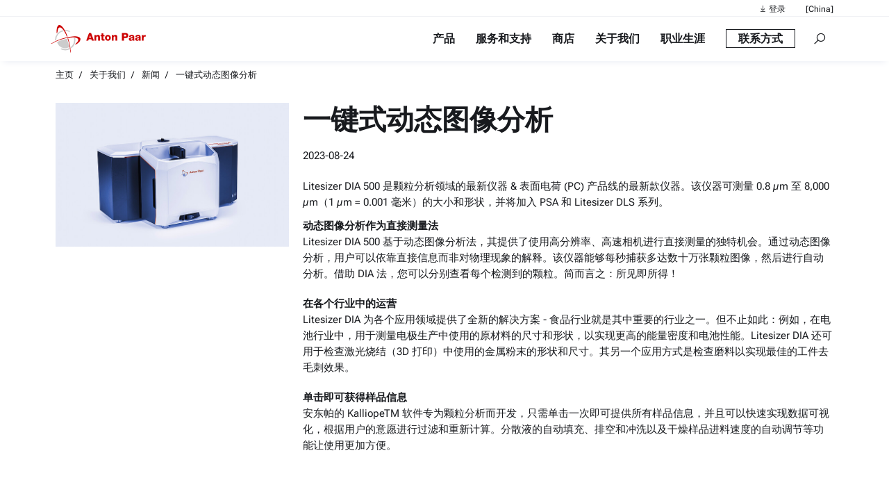

--- FILE ---
content_type: text/html; charset=utf-8
request_url: https://www.anton-paar.com/cn-cn/about-us/news/news/detail/dynamic-image-analysis-at-the-touch-of-a-button/
body_size: 17204
content:
<!DOCTYPE html>
<html lang="zh-Hans">
<head><meta http-equiv="X-UA-Compatible" content="IE=edge,chrome=1" />

<meta charset="utf-8">
<!-- 
	This website is powered by TYPO3 - inspiring people to share!
	TYPO3 is a free open source Content Management Framework initially created by Kasper Skaarhoj and licensed under GNU/GPL.
	TYPO3 is copyright 1998-2026 of Kasper Skaarhoj. Extensions are copyright of their respective owners.
	Information and contribution at https://typo3.org/
-->

<base href="https://www.anton-paar.com/">

<title>一键式动态图像分析 | Anton Paar</title>
<meta name="generator" content="TYPO3 CMS">
<meta name="description" content="安东帕推出 Litesizer DIA 500。">
<meta name="robots" content="index,follow">
<meta name="viewport" content="width=device-width, initial-scale=1, user-scalable=no">
<meta property="og:image" content="https://www.anton-paar.com/fileadmin/_processed_/2/a/csm_Litesizer_DIA_500_INTRANET_900dc78dc2.jpg">
<meta property="og:description" content="安东帕推出 Litesizer DIA 500。">
<meta property="og:title" content="一键式动态图像分析 | Anton Paar">
<meta property="og:type" content="website">
<meta property="og:site_name" content="Anton Paar">
<meta property="og:url" content="https://www.anton-paar.com/cn-cn/about-us/news/news/detail/dynamic-image-analysis-at-the-touch-of-a-button/">
<meta name="twitter:description" content="安东帕推出 Litesizer DIA 500。">
<meta name="twitter:title" content="一键式动态图像分析 | Anton Paar">
<meta name="twitter:site" content="@AntonPaar">
<meta name="twitter:image:src" content="https://www.anton-paar.com/fileadmin/_processed_/2/a/csm_Litesizer_DIA_500_INTRANET_900dc78dc2.jpg">
<meta name="theme-color" content="#cc0000">

<link rel="stylesheet" href="https://www.anton-paar.com/typo3temp/assets/css/7015c8c4ac5ff815b57530b221005fc6.css?1718264821" media="all">
<link rel="stylesheet" href="https://www.anton-paar.com/_assets/bc154c530f385333ac7ca11952531f8b/Css/main.css?1768914623" media="all">
<link data-ignore="1" href="/_assets/588f6e2d299a8978c27905ae4a9ac8f7/Css/show.css?1768914623" rel="stylesheet" >


<script type="text/javascript" src="/typo3conf/userCookie_apprivacyconfig.js"></script>
<script type="text/javascript" src="/_assets/5304fb6f575b2be9f7c7eee4470b1fdd/V-5/JavaScript/user-cookie-check.js"></script>
<script>var apReferrerCookieLifeTime = '604800';var snapengageSettingWidget = '95400523-37eb-466a-81ad-b70eb2776479'; if(!window.hasOwnProperty("shop")) window.shop = {};if(!window.shop.hasOwnProperty("extern")) window.shop.extern = {};window.shop.extern.storeView = "cn-cn";window.shop.extern.storeViewId="0";window.shop.extern.magentoView="0";window.shop.extern.overrides={};window.shop.translation = {emptyCart:"购物车已清空",subtotal:"购物车小计",total:"购物车总计",quantity:"数量",viewEditCart:"查看并编辑购物车",checkout:"完成订单",itemsInCart:"购物车中的商品",details:"产品详情",discount:"折扣",vat:"增值税",sku:"零件型号"};window.showMiniCart = 1;;window.apLocale="zh_CN.UTF8";window.loginStatus=0;window.disableCookieMessage = 1;window.magentoUpdateReady=true;</script><script>window.userStatus =  {status:"USER",pid:"37",loggedIn:"no",language:"zh",country:"zh"};window.dataLayer = window.dataLayer || []; window.dataLayer.push(window.userStatus); window.trLayer = window.trLayer || [];
;function tr(){trLayer.push(arguments);}window.dataLayer = window.dataLayer || [];

;function gtag() {dataLayer.push(arguments);}


/*gtag('consent', 'default', {
  'ad_storage': 'denied',
  'ad_user_data': 'granted',
  'ad_personalization': 'denied',
  'analytics_storage': 'granted'
});*/
window.ga = function() {
    if (arguments[0] === "send" && arguments[1] === "event" && typeof arguments[4] === "string" && !arguments[0].startsWith("ec:") && arguments[3] !== "push") {

        window.tr(arguments[2], arguments[3], arguments[4]);
    }
}
gtag('js', new Date());

 // gtag('set', (window.userStatus || {}));

//window.userStatus = {};
var configSetting = {send_page_view:false};
gtag('config','G-NC8EV05NEL', configSetting); //ga

gtag('event', 'page_view', Object.assign({},
{page_path: window.location.pathname,page_title: document.title, page_location: window.location.href}
,(window.userStatus || {})));



var googleAnalytics = function () {
/* gtag('consent', 'update', {
  'ad_storage': 'granted',
  'ad_user_data': 'granted',
  'ad_personalization': 'granted',
  'analytics_storage': 'granted'
    });*/
    if (typeof gaDimension !== "undefined") {Object.assign(configSetting, gaDimension);}

    const a = document.createElement("script");
    a.async = 1;
    a.src = "https://www.googletagmanager.com/gtag/js?id=G-NC8EV05NEL"
    document.getElementsByTagName("script")[0].parentNode.append(a);

};

((typeof userCookie === 'object') && userCookie.checkServices());
</script>
<script>
 {const a = document.createElement("script");
    a.async = 1;
    a.src = "https://plausible.io/js/plausible.js"
    Object.entries(window.userStatus).forEach(([u,i])=>a.setAttribute("event-" + u.toLowerCase(),i))
    a.setAttribute("data-domain","anton-paar.com")
    document.getElementsByTagName("script")[0].parentNode.append(a);
 }
 </script><script>
    var googleTagManager = function(){
	(function (w, d, s, l, i) {
			w[l] = w[l] || [];
			w[l].push({
				'gtm.start': new Date().getTime(),
				event: 'gtm.js'
			});
			var f = d.getElementsByTagName(s)[0],
				j = d.createElement(s),
				dl = l != 'dataLayer' ? '&l=' + l : '';
			j.async = true;
			j.src =
				'//www.googletagmanager.com/gtm.js?id=' + i + dl;
				f.parentNode.insertBefore(j, f);
			})(window, document, 'script', 'dataLayer', 'GTM-MBMG');
	};
    ((typeof userCookie === 'object') && userCookie.checkServices());
</script><script>
var msAds = function() {
    (function(w,d,t,r,u){var f,n,i;w[u]=w[u]||[],f=function(){var o={ti:"134207615"};o.q=w[u],w[u]=new UET(o),w[u].push("pageLoad")},n=d.createElement(t),n.src=r,n.async=1,n.onload=n.onreadystatechange=function(){var s=this.readyState;s&&s!=="loaded"&&s!=="complete"||(f(),n.onload=n.onreadystatechange=null)},i=d.getElementsByTagName(t)[0],i.parentNode.insertBefore(n,i)})(window,document,"script","//bat.bing.com/bat.js","uetq");
}
</script><script type="text/javascript">window.currentLanguageIso2="zh";window.currentLanguageId="7";</script>
<link rel="preload" href="https://www.anton-paar.com/_assets/5304fb6f575b2be9f7c7eee4470b1fdd/V-5/Fonts/roboto-flex-v9-latin-400.woff2" as="font" crossorigin>
<link rel="preload" href="https://www.anton-paar.com/_assets/5304fb6f575b2be9f7c7eee4470b1fdd/V-5/Fonts/roboto-flex-v9-latin-700.woff2" as="font" crossorigin>
<link rel="preload" href="https://www.anton-paar.com/_assets/5304fb6f575b2be9f7c7eee4470b1fdd/V-5/Contrib/line-awesome-1-3/fonts/la-solid-900.woff2" as="font" crossorigin>
<link rel="shortcut icon" href="/favicon.ico" type="image/x-icon" />
<link rel="icon" type="image/png" href="https://www.anton-paar.com/_assets/0b7dd56b63168fc9427331198cfc12a5/V-2-0/Icons/Favicons/favicon-16x16.png" sizes="16x16" />
<link rel="icon" type="image/png" href="https://www.anton-paar.com/_assets/0b7dd56b63168fc9427331198cfc12a5/V-2-0/Icons/Favicons/favicon-32x32.png" sizes="32x32" />
<link rel="icon" type="image/png" href="https://www.anton-paar.com/_assets/0b7dd56b63168fc9427331198cfc12a5/V-2-0/Icons/Favicons/android-chrome-192x192.png" sizes="192x192" />
<link rel="icon" type="image/png" href="https://www.anton-paar.com/_assets/0b7dd56b63168fc9427331198cfc12a5/V-2-0/Icons/Favicons/android-chrome-512x512.png" sizes="512x512" />
<link rel="apple-touch-icon" sizes="180x180" href="https://www.anton-paar.com/_assets/0b7dd56b63168fc9427331198cfc12a5/V-2-0/Icons/Favicons/apple-touch-icon.png" />
<link rel="manifest" href="https://www.anton-paar.com/_assets/0b7dd56b63168fc9427331198cfc12a5/V-2-0/site.webmanifest" />
<link rel="canonical" href="https://www.anton-paar.com/cn-cn/about-us/news/news/detail/dynamic-image-analysis-at-the-touch-of-a-button/"/>

<link rel="alternate" hreflang="en" href="https://www.anton-paar.com/corp-en/about-us/news/news/detail/dynamic-image-analysis-at-the-touch-of-a-button/"/>
<link rel="alternate" hreflang="de" href="https://www.anton-paar.com/corp-de/ueber-uns/news/news/detail/dynamische-bildanalyse-auf-tastendruck/"/>
<link rel="alternate" hreflang="de-at" href="https://www.anton-paar.com/at-de/ueber-uns/news/news/detail/dynamische-bildanalyse-auf-tastendruck/"/>
<link rel="alternate" hreflang="en-us" href="https://www.anton-paar.com/us-en/about-us/news/news/detail/dynamic-image-analysis-at-the-touch-of-a-button/"/>
<link rel="alternate" hreflang="en-au" href="https://www.anton-paar.com/au-en/about-us/news/news/detail/dynamic-image-analysis-at-the-touch-of-a-button/"/>
<link rel="alternate" hreflang="en-be" href="https://www.anton-paar.com/be-en/about-us/newsroom/news/detail/dynamic-image-analysis-at-the-touch-of-a-button/"/>
<link rel="alternate" hreflang="fr-be" href="https://www.anton-paar.com/be-fr/a-propos/actualites/actualites/detail/analyse-dynamique-dimage-en-un-seul-clic/"/>
<link rel="alternate" hreflang="pt-br" href="https://www.anton-paar.com/br-pt/sobre-nos/noticias/noticias/detalhe/analise-dinamica-de-imagens-ao-toque-de-um-botao/"/>
<link rel="alternate" hreflang="en-ca" href="https://www.anton-paar.com/ca-en/about-us/newsroom/news/detail/dynamic-image-analysis-at-the-touch-of-a-button/"/>
<link rel="alternate" hreflang="fr-ca" href="https://www.anton-paar.com/ca-fr/a-propos/actualites/actualites/detail/analyse-dynamique-dimage-en-un-seul-clic/"/>
<link rel="alternate" hreflang="de-ch" href="https://www.anton-paar.com/ch-de/ueber-uns/aktuelles/aktuelles/detail/dynamische-bildanalyse-auf-tastendruck/"/>
<link rel="alternate" hreflang="fr-ch" href="https://www.anton-paar.com/ch-fr/a-propos/actualites/actualites/detail/analyse-dynamique-dimage-en-un-seul-clic/"/>
<link rel="alternate" hreflang="it-ch" href="https://www.anton-paar.com/ch-it/chi-siamo/notizie/notizie/dettaglio/analisi-dinamica-delle-immagini-con-la-semplice-pressione-di-un-tasto/"/>
<link rel="alternate" hreflang="zh" href="https://www.anton-paar.com/cn-cn/about-us/news/news/detail/dynamic-image-analysis-at-the-touch-of-a-button/"/>
<link rel="alternate" hreflang="zh-cn" href="https://www.anton-paar.cn/about-us/news/news/detail/dynamic-image-analysis-at-the-touch-of-a-button/"/>
<link rel="alternate" hreflang="es-co" href="https://www.anton-paar.com/co-es/conozcanos/noticias/noticias/detalles/analisis-de-particulas-con-solo-presionar-un-boton/"/>
<link rel="alternate" hreflang="cs-cz" href="https://www.anton-paar.com/cz-cs/o-nas/novinky/novinky/detail/dynamicka-analyza-obrazu-stisknutim-jedineho-tlacitka/"/>
<link rel="alternate" hreflang="de-de" href="https://www.anton-paar.com/de-de/ueber-uns/aktuelles/aktuelles/detail/dynamische-bildanalyse-auf-tastendruck/"/>
<link rel="alternate" hreflang="en-dk" href="https://www.anton-paar.com/dk-en/about-us/news/news/detail/dynamic-image-analysis-at-the-touch-of-a-button/"/>
<link rel="alternate" hreflang="es-es" href="https://www.anton-paar.com/es-es/conozcanos/noticias/noticias/detalles/analisis-de-particulas-con-solo-presionar-un-boton/"/>
<link rel="alternate" hreflang="en-fi" href="https://www.anton-paar.com/fi-en/about-us/news/news/detail/dynamic-image-analysis-at-the-touch-of-a-button/"/>
<link rel="alternate" hreflang="fr-fr" href="https://www.anton-paar.com/fr-fr/a-propos/actualites/actualites/detail/analyse-dynamique-dimage-en-un-seul-clic/"/>
<link rel="alternate" hreflang="hu-hu" href="https://www.anton-paar.com/hu-hu/rolunk/hirszoba/hirek/reszletek/dinamikus-kepelemzes-egyetlen-gombnyomasra/"/>
<link rel="alternate" hreflang="en-ie" href="https://www.anton-paar.com/ie-en/about-us/news/news/detail/dynamic-image-analysis-at-the-touch-of-a-button/"/>
<link rel="alternate" hreflang="en-in" href="https://www.anton-paar.com/in-en/about-us/newsroom/news/detail/dynamic-image-analysis-at-the-touch-of-a-button/"/>
<link rel="alternate" hreflang="it-it" href="https://www.anton-paar.com/it-it/chi-siamo/notizie/notizie/dettaglio/analisi-dinamica-delle-immagini-con-la-semplice-pressione-di-un-tasto/"/>
<link rel="alternate" hreflang="ja-jp" href="https://www.anton-paar.com/jp-jp/about-us/newsroom/news/detail/dynamic-image-analysis-at-the-touch-of-a-button/"/>
<link rel="alternate" hreflang="en-kr" href="https://www.anton-paar.com/kr-en/about-us/news/news/detail/dynamic-image-analysis-at-the-touch-of-a-button/"/>
<link rel="alternate" hreflang="ko-kr" href="https://www.anton-paar.com/kr-kr/about-us/newsroom/news/detail/dynamic-image-analysis-at-the-touch-of-a-button/"/>
<link rel="alternate" hreflang="es-mx" href="https://www.anton-paar.com/mx-es/conozcanos/noticias/noticias/detalles/analisis-de-particulas-con-solo-presionar-un-boton/"/>
<link rel="alternate" hreflang="en-my" href="https://www.anton-paar.com/my-en/about-us/news/news/detail/dynamic-image-analysis-at-the-touch-of-a-button/"/>
<link rel="alternate" hreflang="en-nl" href="https://www.anton-paar.com/nl-en/about-us/news/news/detail/dynamic-image-analysis-at-the-touch-of-a-button/"/>
<link rel="alternate" hreflang="en-nz" href="https://www.anton-paar.com/nz-en/about-us/news/news/detail/dynamic-image-analysis-at-the-touch-of-a-button/"/>
<link rel="alternate" hreflang="pl-pl" href="https://www.anton-paar.com/pl-pl/o-nas/aktualnosci/aktualnosci/szczegoly/analiza-dynamicznego-obrazu-za-pomoca-jednego-klikniecia/"/>
<link rel="alternate" hreflang="en-se" href="https://www.anton-paar.com/se-en/about-us/news/news/detail/dynamic-image-analysis-at-the-touch-of-a-button/"/>
<link rel="alternate" hreflang="en-sg" href="https://www.anton-paar.com/sg-en/about-us/news/news/detail/dynamic-image-analysis-at-the-touch-of-a-button/"/>
<link rel="alternate" hreflang="en-si" href="https://www.anton-paar.com/si-en/about-us/news/news/detail/dynamic-image-analysis-at-the-touch-of-a-button/"/>
<link rel="alternate" hreflang="cs-sk" href="https://www.anton-paar.com/sk-cs/o-nas/novinky/novinky/detail/dynamicka-analyza-obrazu-stisknutim-jedineho-tlacitka/"/>
<link rel="alternate" hreflang="en-th" href="https://www.anton-paar.com/th-th/about-us/news/news/detail/dynamic-image-analysis-at-the-touch-of-a-button/"/>
<link rel="alternate" hreflang="tr-tr" href="https://www.anton-paar.com/tr-tr/hakkimizda/haberler/haberler/detay/bir-duegmeyle-dinamik-goeruentue-analizi/"/>
<link rel="alternate" hreflang="zh-tw" href="https://www.anton-paar.com/tw-zh/about-us/news/news/detail/dynamic-image-analysis-at-the-touch-of-a-button/"/>
<link rel="alternate" hreflang="en-gb" href="https://www.anton-paar.com/uk-en/about-us/news/news/detail/dynamic-image-analysis-at-the-touch-of-a-button/"/>
<link rel="alternate" hreflang="en-za" href="https://www.anton-paar.com/za-en/about-us/newsroom/news/detail/dynamic-image-analysis-at-the-touch-of-a-button/"/>
<link rel="alternate" hreflang="en-ph" href="https://www.anton-paar.com/ph-en/about-us/news/news/detail/dynamic-image-analysis-at-the-touch-of-a-button/"/>
<link rel="alternate" hreflang="en-hr" href="https://www.anton-paar.com/hr-en/about-us/news/news/detail/dynamic-image-analysis-at-the-touch-of-a-button/"/>
<link rel="alternate" hreflang="es-pe" href="https://www.anton-paar.com/pe-es/conozcanos/noticias/noticias/detalles/analisis-de-particulas-con-solo-presionar-un-boton/"/>
<link rel="alternate" hreflang="vi-vn" href="https://www.anton-paar.com/vn-vi/about-us/news/news/detail/dynamic-image-analysis-at-the-touch-of-a-button/"/>
<link rel="alternate" hreflang="en-vn" href="https://www.anton-paar.com/vn-en/about-us/news/news/detail/dynamic-image-analysis-at-the-touch-of-a-button/"/>
<link rel="alternate" hreflang="es-ar" href="https://www.anton-paar.com/ar-es/conozcanos/noticias/noticias/detalles/analisis-de-particulas-con-solo-presionar-un-boton/"/>
<link rel="alternate" hreflang="en-ae" href="https://www.anton-paar.com/ae-en/about-us/news/news/detail/dynamic-image-analysis-at-the-touch-of-a-button/"/>
<link rel="alternate" hreflang="es-cl" href="https://www.anton-paar.com/cl-es/conozcanos/noticias/noticias/detalles/analisis-de-particulas-con-solo-presionar-un-boton/"/>
<link rel="alternate" hreflang="x-default" href="https://www.anton-paar.com/corp-en/about-us/news/news/detail/dynamic-image-analysis-at-the-touch-of-a-button/"/>



</head>
<body class="page-37 template-2 ">
<div class="page-wrapper">
    

	





<header id="main-header">
    <div class="small-menu">
        
<div class="container">
       <div class="row">
            <span class="col-lg-3 additional-logo-text">
            &nbsp;
        </span>
           <ul id="small-menu-list" class="col-lg-9">
               <li>
                   

                        <span class="user-status-desktop "
                              data-has-shop=""
                              data-logged-in-website=""
                        >
                            <a href="https://www.anton-paar.com/cn-cn/user-login/" >
                                <i class="las la-shopping-cart user-icon-shop desktop-hide"></i>
                                <i class="las la-download user-icon-website "></i>
                                <span class="user-account ">
                                    账户
                                </span>
                                <span class="user-login active">
                                    登录
                                </span>
                            </a>
                            <div class="user-status-hover ">
                                <div class="user-links-wrapper">
                                    <i class="las la-times user-status-close"></i>
                                    <ul >
                                        <li class="link-header desktop-hide"><i class="las la-user"></i><span>Log-IN</span></li>
                                        <li><a href="https://shop.anton-paar.com" class="link-shop" data-account-url="https://www.anton-paar.com/cn-cn/user-login/"><i class="las la-shopping-cart user-icon-shop"></i>
                                            <span class="logged-out active">管理您的在线订单和购买设置</span>
                                            <span class="logged-in ">您的在线订单和购买设置</span>
                                        </a></li>
                                        <li class="separator"></li>
                                        <li><a href="https://www.anton-paar.com/cn-cn/user-login/" class="link-website">
                                            <i class="las la-download user-icon-website "></i>
                                            <span class="logged-out active">获得下载所有文档的完全访问权限</span>
                                            <span class="logged-in ">您对所有文件的完全访问权限</span>
                                        </a></li>
                                    </ul>
                                </div>
                            </div>

                        </span>


               </li>

               <li>
                   
                       
                               <span class="item trigger menu-country menu-item-icon" data-toggle="modal" data-target="#countryselector" data-override-country="[]">
                                   [China]
                               </span>
                           
                   

               </li>
           </ul>
       </div>
</div>

    </div>
    <div id="menu">

        <div class="header-container">
            <div class="">
                <a class="logo" title="Anton Paar" href="https://www.anton-paar.com/cn-cn/">
                    <svg viewBox="0 0 129 37" preserveAspectRatio="xMinYMid meet">
    <image preserveAspectRatio="xMinYMid meet" x="0" y="0" height="37" width="129" xlink:href="https://www.anton-paar.com/_assets/5304fb6f575b2be9f7c7eee4470b1fdd/V-2-3-7/Images/logo.svg" src="https://www.anton-paar.com/_assets/5304fb6f575b2be9f7c7eee4470b1fdd/V-2-3-7/Images/logo.png"></image>
</svg>
                </a>
                <div class="menu-wrapper">
                    <span class="desktop-hide user-status-mobile">
    <a href="https://www.anton-paar.com/cn-cn/user-login/">
        <i class="la la-user "></i>
    </a>
    <div class="user-status-container"></div>
</span>


                    <input class="d-none" type="checkbox" id="mobile-menu-opener" autocomplete="false">
                    <label class="hamburger" for="mobile-menu-opener">
                        <span></span>
                        <span></span>
                        <span></span>
                    </label>

                    

    <ul class="wrap-level wrap-level-1 hide-menu">
        <li class="home-field">
            <div class="desktop-hide back-field">
                <label for="mobile-menu-opener" class="la la-times close-menu"></label>
                <span class="back">
            
                <a href="https://www.anton-paar.com/cn-cn/">
                        主页
                    </a>
            

        </span>
            </div>
        </li>
        
            
            <li class="level-b level-1 items-3 css-hover has-subs ">
                <div>
                    <a href="https://www.anton-paar.com/cn-cn/products/"><span>产品</span></a>
                    <input class="d-none mobile-menu-opener" type="checkbox" id="mobile-menu-opener-1-0"
                           autocomplete="false">
                    <label for="mobile-menu-opener-1-0">产品</label>
                    

                        <div class="wrap-level wrap-level-2 wrap-item-3 complex">

                            <div class="desktop-hide back-field">
                                <!--                                                            <i class="la la-times close-menu"></i>-->
                                <label for="mobile-menu-opener" class="la la-times close-menu"></label>

                                <label class="back" for="mobile-menu-opener-1-0">
                                    <i class="la la-angle-left back-arrow"></i>
                                    
                        返回
                    
                                </label>
                            </div>
                            <div class="parent-title desktop-hide">
                                <a href="https://www.anton-paar.com/cn-cn/products/" data-sub="" data-title="产品">
                                    产品概览
                                </a>

                            </div>
                            
    <div class="wrap-base">
        <ul>
            
                <li class="level-b level-2">
                    <span class="headline-level-2">产品组合</span>
                    <ul class="wrap-level-3">
                        
                            <li class="level-3 ">
                                <a href="https://www.anton-paar.com/cn-cn/products/">产品与解决方案</a>
                            </li>
                        
                            <li class="level-3 ">
                                <a href="https://www.anton-paar.com/cn-cn/products/standards/">产品按标准</a>
                            </li>
                        
                            <li class="level-3 ">
                                <a href="https://www.anton-paar.com/cn-cn/products/industries/">行业与应用</a>
                            </li>
                        

                    </ul>
                    
                </li>
            
            
                
                    <li class="level-b level-2 content-block double">
                        <div class="ce">
    

            <div id="c48670" class="frame frame-default frame-type-list frame-layout-0">
                
                    <a id="c50389"></a>
                
                
                    



                
                
                    

    
        <header class="csc-header">
            

    
            <h5 class="">
                经常查看
            </h5>
        



            



            



        </header>
    



                
                

    
        <div class="tx-products">
	
    
    <div class="product-column level-3">
        <div class="product-group"><a href="https://www.anton-paar.com/cn-cn/products/group/density-meter/">
                                                密度计
                                        </a></div><div class="product-group"><a href="https://www.anton-paar.com/cn-cn/products/group/rheometer/">
                                                流变仪
                                        </a></div><div class="product-group"><a href="https://www.anton-paar.com/cn-cn/products/group/microwave-digestion/">
                                                微波消解系统
                                        </a></div><div class="product-group"><a href="https://www.anton-paar.com/cn-cn/products/group/viscometer/">
                                                黏度计
                                        </a></div><div class="product-group"><a href="https://www.anton-paar.com/cn-cn/products/group/process-sensors/">
                                                在线传感器
                                        </a></div><div class="product-group"><a href="https://www.anton-paar.com/cn-cn/products/group/particle-size-analyzers/">
                                                粒度分析仪
                                        </a></div><div class="product-group"><a href="https://www.anton-paar.com/cn-cn/products/group/co2-oxygen-and-tpo-meter/">
                                                CO₂、O₂ 和 TPO 测量仪
                                        </a></div><div class="product-group"><a href="https://www.anton-paar.com/cn-cn/products/group/alcohol-meter/">
                                                酒精测量仪
                                        </a></div><div class="product-group"><a href="https://www.anton-paar.com/cn-cn/products/group/ftir-analysis/">
                                                傅立叶变换红外光谱仪 (FTIR)
                                        </a></div><div class="product-group"><a href="https://www.anton-paar.com/cn-cn/products/group/inline-beverage-analysis/">
                                                在线饮料分析仪
                                        </a></div><div class="product-group"><a href="https://www.anton-paar.com/cn-cn/products/group/flash-point/">
                                                闪点
                                        </a></div><div class="product-group"><a href="https://www.anton-paar.com/cn-cn/products/group/saxs-instrumentation/">
                                                SAXS 仪器
                                        </a></div><div class="product-group"><a href="https://www.anton-paar.com/cn-cn/products/group/instrumented-indentation-tester/">
                                                仪器化压痕测试仪
                                        </a></div><div class="product-group"><a href="https://www.anton-paar.com/cn-cn/products/group/refractometer/">
                                                折光仪
                                        </a></div><div class="product-group"><a href="https://www.anton-paar.com/cn-cn/products/group/adsorption-analyzers/">
                                                吸附分析仪
                                        </a></div><div class="product-group"><a href="https://www.anton-paar.com/cn-cn/products/group/porometers-porosimeters/">
                                                压汞仪和通孔孔径分析仪
                                        </a></div><div class="product-group"><a href="https://www.anton-paar.com/cn-cn/products/group/semi-solid-and-solid-density-analyzers/">
                                                半固体和固体密度分析仪
                                        </a></div><div class="product-group"><a href="https://www.anton-paar.com/cn-cn/products/group/raman-spectrometers/">
                                                拉曼光谱仪
                                        </a></div><div class="product-group"><a href="https://www.anton-paar.com/cn-cn/products/group/xrd/">
                                                XRD 仪器
                                        </a></div><div class="product-group"><a href="https://www.anton-paar.com/cn-cn/products/group/extruders/">
                                                挤出机
                                        </a></div><div class="product-group"><a href="https://www.anton-paar.com/cn-cn/products/group/thermal-analyzers/">
                                                热分析仪
                                        </a></div>
     </div>
    
    

</div>
    


                
                    



                
                
                    



                
            </div>

        

</div>
                    </li>
                
            
        </ul>
    </div>


                        </div>
                    
                </div>
            </li>

        
            
            <li class="level-b level-1 items-4 css-hover has-subs ">
                <div>
                    <a href="https://www.anton-paar.com/cn-cn/services-support/"><span>服务和支持</span></a>
                    <input class="d-none mobile-menu-opener" type="checkbox" id="mobile-menu-opener-1-1"
                           autocomplete="false">
                    <label for="mobile-menu-opener-1-1">服务和支持</label>
                    

                        <div class="wrap-level wrap-level-2 wrap-item-4 complex">

                            <div class="desktop-hide back-field">
                                <!--                                                            <i class="la la-times close-menu"></i>-->
                                <label for="mobile-menu-opener" class="la la-times close-menu"></label>

                                <label class="back" for="mobile-menu-opener-1-1">
                                    <i class="la la-angle-left back-arrow"></i>
                                    
                        返回
                    
                                </label>
                            </div>
                            <div class="parent-title desktop-hide">
                                <a href="https://www.anton-paar.com/cn-cn/services-support/" data-sub="" data-title="服务和支持">
                                    服务和支持概述
                                </a>

                            </div>
                            
    <div class="wrap-base">
        <ul>
            
                <li class="level-b level-2">
                    <span class="headline-level-2">服务</span>
                    <ul class="wrap-level-3">
                        
                            <li class="level-3 ">
                                <a href="https://www.anton-paar.com/cn-cn/services-support/pharmaceutical-instrument-qualification-service/">制药仪器认证服务</a>
                            </li>
                        
                            <li class="level-3 ">
                                <a href="https://www.anton-paar.com/cn-cn/services-support/iso-17025-calibration/">ISO 17025 校准</a>
                            </li>
                        
                            <li class="level-3 ">
                                <a href="https://www.anton-paar.com/cn-cn/data-integrity-compliance-features/">数据的完整性 &amp; 合规特性</a>
                            </li>
                        
                            <li class="level-3 ">
                                <a href="https://www.anton-paar.com/cn-cn/services-support/document-finder/">文档查找工具</a>
                            </li>
                        

                    </ul>
                    
                </li>
            
                <li class="level-b level-2">
                    <span class="headline-level-2">帮助</span>
                    <ul class="wrap-level-3">
                        
                            <li class="level-3 ">
                                <a href="https://www.anton-paar.com/cn-cn/services-support/anton-paar-certified-service/">安东帕认证服务</a>
                            </li>
                        
                            <li class="level-3 ">
                                <a href="https://www.anton-paar.com/cn-cn/safety-declaration/">安全声明</a>
                            </li>
                        
                            <li class="level-3 ">
                                <a href="https://www.anton-paar.com/cn-cn/services-support/anton-paar-technical-centers/">安东帕技术中心</a>
                            </li>
                        

                    </ul>
                    
                </li>
            
                <li class="level-b level-2">
                    <span class="headline-level-2">教育资源</span>
                    <ul class="wrap-level-3">
                        
                            <li class="level-3 ">
                                <a href="https://wiki.anton-paar.com/cn-cn/">安东帕维基百科</a>
                            </li>
                        
                            <li class="level-3 ">
                                <a href="https://www.anton-paar.com/cn-cn/services-support/exhibitions-events/">展会和活动</a>
                            </li>
                        
                            <li class="level-3 ">
                                <a href="https://www.anton-paar.com/cn-cn/services-support/seminars/">研讨会</a>
                            </li>
                        
                            <li class="level-3 ">
                                <a href="https://www.anton-paar.com/cn-cn/services-support/webinars/">在线研讨会</a>
                            </li>
                        

                    </ul>
                    
                </li>
            
                <li class="level-b level-2">
                    <span class="headline-level-2">建议</span>
                    <ul class="wrap-level-3">
                        
                            <li class="level-3 ">
                                <a href="https://www.anton-paar.com/cn-cn/advanced-lubricant-analysis-solutions/">先进的润滑油分析解决方案</a>
                            </li>
                        
                            <li class="level-3 ">
                                <a href="https://www.anton-paar.com/cn-cn/polymer-processing/">优化聚合物加工</a>
                            </li>
                        
                            <li class="level-3 ">
                                <a href="https://www.anton-paar.com/cn-cn/food-feed-analysis-and-instrumentation/">食品和饲料分析与仪器</a>
                            </li>
                        
                            <li class="level-3 ">
                                <a href="https://www.anton-paar.com/cn-cn/lithium-ion-battery-production/">锂离子电池制造</a>
                            </li>
                        

                    </ul>
                    
                </li>
            
            
        </ul>
    </div>


                        </div>
                    
                </div>
            </li>

        
            
            <li class="level-b level-1 items-0 css-hover no-subs ">
                <div>
                    <a href="http://shop.anton-paar.cn"><span>商店</span></a>
                    <input class="d-none mobile-menu-opener" type="checkbox" id="mobile-menu-opener-1-2"
                           autocomplete="false">
                    <label for="mobile-menu-opener-1-2">商店</label>
                    
                </div>
            </li>

        
            
            <li class="level-b level-1 items-0 css-hover has-subs no-wrap ">
                <div>
                    <a href="https://www.anton-paar.com/cn-cn/about-us/company/"><span>关于我们</span></a>
                    <input class="d-none mobile-menu-opener" type="checkbox" id="mobile-menu-opener-1-3"
                           autocomplete="false">
                    <label for="mobile-menu-opener-1-3">关于我们</label>
                    

                        <div class="wrap-level wrap-level-2 wrap-item-0 simple">

                            <div class="desktop-hide back-field">
                                <!--                                                            <i class="la la-times close-menu"></i>-->
                                <label for="mobile-menu-opener" class="la la-times close-menu"></label>

                                <label class="back" for="mobile-menu-opener-1-3">
                                    <i class="la la-angle-left back-arrow"></i>
                                    
                        返回
                    
                                </label>
                            </div>
                            <div class="parent-title desktop-hide">
                                <a href="https://www.anton-paar.com/cn-cn/about-us/company/" data-sub="" data-title="关于我们">
                                    公司概述
                                </a>

                            </div>
                            
    <div class="wrap-base">

        <ul>
            
                <li class="level-b level-2 ">
                    <a href="https://www.anton-paar.com/cn-cn/about-us/company/">公司</a>
                </li>
            
                <li class="level-b level-2 ">
                    <a href="https://www.anton-paar.com/cn-cn/about-us/responsibility/">责任</a>
                </li>
            
                <li class="level-b level-2 ">
                    <a href="https://www.anton-paar.com/cn-cn/about-us/history/">历史</a>
                </li>
            
                <li class="level-b level-2 ">
                    <a href="https://www.anton-paar.com/cn-cn/about-us/how-we-work/">我们的工作方式</a>
                </li>
            
                <li class="level-b level-2 ">
                    <a href="https://www.anton-paar.com/cn-cn/about-us/news/news/">新闻</a>
                </li>
            
                <li class="level-b level-2 ">
                    <a href="https://www.anton-paar.com/cn-cn/about-us/accelerator-program/">孵化计划</a>
                </li>
            
                <li class="level-b level-2 ">
                    <a href="https://www.anton-paar.com/cn-cn/about-us/media-relations/">媒体关系</a>
                </li>
            
        </ul>
    </div>


                        </div>
                    
                </div>
            </li>

        
            
            <li class="level-b level-1 items-0 css-hover has-subs no-wrap ">
                <div>
                    <a href="https://www.anton-paar.com/cn-cn/careers/"><span>职业生涯</span></a>
                    <input class="d-none mobile-menu-opener" type="checkbox" id="mobile-menu-opener-1-4"
                           autocomplete="false">
                    <label for="mobile-menu-opener-1-4">职业生涯</label>
                    

                        <div class="wrap-level wrap-level-2 wrap-item-0 simple">

                            <div class="desktop-hide back-field">
                                <!--                                                            <i class="la la-times close-menu"></i>-->
                                <label for="mobile-menu-opener" class="la la-times close-menu"></label>

                                <label class="back" for="mobile-menu-opener-1-4">
                                    <i class="la la-angle-left back-arrow"></i>
                                    
                        返回
                    
                                </label>
                            </div>
                            <div class="parent-title desktop-hide">
                                <a href="https://www.anton-paar.com/cn-cn/careers/" data-sub="" data-title="职业生涯">
                                    工作和职位概览
                                </a>

                            </div>
                            
    <div class="wrap-base">

        <ul>
            
                <li class="level-b level-2 ">
                    <a href="https://www.anton-paar.com/cn-cn/careers/open-positions/">招聘职位</a>
                </li>
            
                <li class="level-b level-2 ">
                    <a href="https://www.anton-paar.com/cn-cn/careers/for-students/">应届生</a>
                </li>
            
        </ul>
    </div>


                        </div>
                    
                </div>
            </li>

        
            
            <li class="level-b level-1 items-0 css-hover no-subs cta">
                <div>
                    <a href="https://www.anton-paar.com/cn-cn/contact/general-inquiry/"><span>联系方式</span></a>
                    <input class="d-none mobile-menu-opener" type="checkbox" id="mobile-menu-opener-1-5"
                           autocomplete="false">
                    <label for="mobile-menu-opener-1-5">联系方式</label>
                    
                </div>
            </li>

        
        








    
    
    
        
        
        


        <li class="mobile-country desktop-hide level-1">
            
                <ul class="mobile-info">
                    
                        <li class="mob-chat hidden">
                            <a href="#"><i class="las la-comments"></i>
                                
                   在线聊天
                
                                </a>
                        </li>
                    
                    
                        


                        <li class="mobile-phonenumber"><a
                                href="tel:4008202259"
                                onclick="ga(&#039;send&#039;, &#039;event&#039;, &#039;PhoneNumber&#039;, &#039;Navigation-Click&#039;, &#039;CnCn - Anton Paar (Shanghai) Trading Co.Ltd.&#039;); "
                                aria-label="电话"><i
                                class="las la-mobile"></i><span>400 820 2259</span></a></li>
                    

                    
                        
                        <li class="mobile-e-mail">
                            <a href="mailto:info.cn@anton-paar.com"
                               onclick="ga(&#039;send&#039;, &#039;event&#039;, &#039;Email&#039;, &#039;Navigation-Click&#039;, &#039;CnCn - Anton Paar (Shanghai) Trading Co.Ltd.&#039;); "
                               aria-label="电子邮箱"><i
                               class="las la-envelope"></i><span>info.cn@anton-paar.com</span></a></li>
                    

                </ul>
            
            <div>
                <label  data-toggle="modal" data-target="#countryselector">
                   <span>
                       <span class="mobile-country-flag-wrap">
                           
                                   <img class="mobile-country-flag img-responsive" alt="" height="15px"
                                        src="https://www.anton-paar.com/_assets/0b7dd56b63168fc9427331198cfc12a5/V-2-0/Icons/Flags/SVG/CN.svg"
                                   />
                               
                       </span>
                       
                   其他国家/地区
                
                   </span>
                </label>
            </div>
        </li>
    


        <li class="menu-expander-level-1 desktop-hide"></li>
    </ul>

                    <div class="header-side-elements">
                        <div class="cart-scroll-menu hide-cart active"><a href="https://shop.anton-paar.com/checkout/cart/"><span>0</span></a></div>
                        
                            
    <input type="checkbox" autocomplete="off" id="search-header" class="d-none" aria-label="
                        搜索 Anton-Paar.com
                    "/>

    <div class="search-box-wrapper" data-link="https://www.anton-paar.com/cn-cn/?tx_solr%5Baction%5D=suggest&amp;tx_solr%5Bcontroller%5D=Suggest&amp;tx_solr%5BqueryString%5D=__sq__&amp;type=1643358026">
        <form method="GET" action="https://www.anton-paar.com/cn-cn/search/">
            <div class="search-box">
                <label for="search-header" class="search-header las la-search icon"></label>
                <div class="search-bar">
                    <button class="las la-search icon"></button>

                    <input type="text" name="q" class="search-field ap-search-field ui-autocomplete-input"
                           placeholder="搜索 Anton-Paar.com" autocomplete="off">
                    <label for="search-header" class="las la-times icon" title="
                        搜索 Anton-Paar.com
                    "></label>

                    <div class="search-suggest">
                        <div class="result-box result-50 result-border"><span
                                class="headline">
                        建议搜索
                    </span>
                        </div>
                        <div class="result-50"><span class="headline">
                        快速链接
                    </span>
                            <ul><li><a href="https://www.anton-paar.com/cn-cn/products/details/dma-35/">便携式密度计： DMA 35</a></li><li><a href="https://www.anton-paar.com/cn-cn/products/group/rheometer/">流变仪</a></li><li><a href="https://www.anton-paar.com/cn-cn/products/group/density-meter/">密度计</a></li><li><a href="https://www.anton-paar.com/cn-cn/products/details/beer-hydrometer-easydens/">智能密度计：EasyDens</a></li><li><a href="https://www.anton-paar.com/cn-cn/products/group/alcohol-meter/">酒精测量仪</a></li></ul>
                        </div>
                    </div>
                </div>

            </div>
        </form>
    </div>

                        

                    </div>

                </div>
            </div>
        </div>
    </div>


</header>


















	<div class="main-container standard">

		<div class="container">

			<div class="row">
				<div class="col">

					
						



    
    <ol class="breadcrumb" itemscope="" itemtype="https://schema.org/BreadcrumbList">
        
            <li itemprop="itemListElement" itemscope="" itemtype="https://schema.org/ListItem">
                
                        <a href="https://www.anton-paar.com/cn-cn/" itemprop="item" typeof="WebPage">
                            <span itemprop="name">主页</span>
                        </a>
                        <meta itemprop="position" content="1">
                    
            </li>
        
            <li itemprop="itemListElement" itemscope="" itemtype="https://schema.org/ListItem">
                
                        <a href="https://www.anton-paar.com/cn-cn/about-us/company/" itemprop="item" typeof="WebPage">
                            <span itemprop="name">关于我们</span>
                        </a>
                        <meta itemprop="position" content="2">
                    
            </li>
        
            <li itemprop="itemListElement" itemscope="" itemtype="https://schema.org/ListItem">
                
                        <a href="https://www.anton-paar.com/cn-cn/about-us/news/news/" itemprop="item" typeof="WebPage">
                            <span itemprop="name">新闻</span>
                        </a>
                        <meta itemprop="position" content="3">
                    
            </li>
        
            <li itemprop="itemListElement" itemscope="" itemtype="https://schema.org/ListItem">
                
                        <a href="https://www.anton-paar.com/cn-cn/about-us/news/news/detail/dynamic-image-analysis-at-the-touch-of-a-button/?srsltid=AfmBOoqM1ETFMUKHfoEoYq3ZJT29TFWsHb0VZtx_KqiFOraZmdcJN-tA" itemprop="item" typeof="WebPage">
                            <span itemprop="name">一键式动态图像分析</span>
                        </a>
                        <meta itemprop="position" content="4">
                    
            </li>
        
    </ol>





					
				</div>
			</div>

			<div class="row">
				<div class="col">
					<div class="content-main-section">
						<div class="content-main-container">
							<div class="content-main-inner"><!-- TYPO3SEARCH_begin --><div class="ce">
    

            <div id="c11" class="frame frame-default frame-type-news_newsdetail frame-layout-0">
                
                    <a id="c656"></a>
                
                
                    



                
                
                    



                
                

    
    



<div class="news news-single">
	<div class="article" itemscope="itemscope" itemtype="https://schema.org/Article">
		
        
        

                <div class="news-media">
                    <!-- media files -->
                    <div class="news-img-wrap">
                        

	<!-- media files -->
	<div class="news-img-wrap">
		
			<div class="outer">
				
					

<div class="mediaelement mediaelement-image">
	
			
					<a href="https://www.anton-paar.com/fileadmin/_processed_/2/a/csm_Litesizer_DIA_500_INTRANET_9d702b1b80.jpg" title="" class="lightbox" rel="lightbox[myImageSet]">
						<img src="https://www.anton-paar.com/fileadmin/_processed_/2/a/csm_Litesizer_DIA_500_INTRANET_59e5c532a3.jpg" width="690" height="426" alt="" />
					</a>
				
		
</div>



				
				
				
			</div>
		
	</div>


                    </div>
                </div>
                <div class="header">
                        <h1>一键式动态图像分析</h1>
                         <h6 class="date-origin">
                        <span class="news-list-date">
                            2023-08-24
                        </span>
                        
                            
                        
                    </h6>
                </div>
                <div class="news-content">
 

                    
                  
                    <div class="body">
                        <p>
                        
                        </p>
                        
                        <!-- main text -->
                        <div class="news-text-wrap">
                            <p style="margin-bottom: 11px;" class="bodytext">Litesizer DIA 500 是颗粒分析领域的最新仪器 &amp; 表面电荷 (PC) 产品线的最新款仪器。该仪器可测量 0.8 µm 至 8,000 µm（1 µm = 0.001 毫米）的大小和形状，并将加入 PSA 和 Litesizer DLS 系列。</p>
<p class="bodytext"><strong>动态图像分析作为直接测量法</strong><br> Litesizer DIA 500 基于动态图像分析法，其提供了使用高分辨率、高速相机进行直接测量的独特机会。通过动态图像分析，用户可以依靠直接信息而非对物理现象的解释。该仪器能够每秒捕获多达数十万张颗粒图像，然后进行自动分析。借助 DIA 法，您可以分别查看每个检测到的颗粒。简而言之：所见即所得！</p>
<p class="bodytext"><strong>在各个行业中的运营</strong><br>Litesizer DIA 为各个应用领域提供了全新的解决方案 - 食品行业就是其中重要的行业之一。但不止如此：例如，在电池行业中，用于测量电极生产中使用的原材料的尺寸和形状，以实现更高的能量密度和电池性能。Litesizer DIA 还可用于检查激光烧结（3D 打印）中使用的金属粉末的形状和尺寸。其另一个应用方式是检查磨料以实现最佳的工件去毛刺效果。</p>
<p class="bodytext"><strong>单击即可获得样品信息</strong><br> 安东帕的 KalliopeTM 软件专为颗粒分析而开发，只需单击一次即可提供所有样品信息，并且可以快速实现数据可视化，根据用户的意愿进行过滤和重新计算。分散液的自动填充、排空和冲洗以及干燥样品进料速度的自动调节等功能让使用更加方便。</p>
                        </div>

                        <aside>
                            
                            

                            

                            



                            <!-- related things -->
                            <div class="news-related-wrap">

                                

                                

                                
                            </div>
                        </aside>

                    </div>
                    
                </div>
            
    
	</div>
</div>



                
                    



                
                
                    



                
            </div>

        

</div><!-- TYPO3SEARCH_end --></div>
						</div>
					</div>

				</div>
			</div>
		</div>

	</div>
	
<div id="main-footer-spacer"></div>

<footer id="main-footer" class="footer-advanced">
    <div class="container">
        <div class="row footer-row">
            <div class="col-md-3">
                <div class="ce">
    

            <div id="c50390" class="frame frame-default frame-type-text frame-layout-0">
                
                
                    



                
                
                    



                
                

    <ul> 	<li><strong>建议</strong></li> 	<li><a href="https://wiki.anton-paar.com/cn-cn/density-and-density-measurement/" target="_self" class="external-link-new-window" title="Opens internal link in current window">密度</a></li> 	<li><a href="https://wiki.anton-paar.com/cn-cn/basic-of-viscometry/" target="_self" class="external-link-new-window" title="Opens internal link in current window">黏度</a></li> 	<li><a href="https://wiki.anton-paar.com/cn-cn/basics-of-rheology/" target="_self" class="external-link-new-window" title="Opens internal link in current window">流变学</a></li> <li><a href="https://wiki.anton-paar.com/cn-cn/microwave-digestion/" target="_self" class="internal-link">微波消解</a></li> 	<li><a href="https://www.anton-paar.com/cn-cn/surface-characterization/" class="internal-link" title="Opens internal link in current window">表面特性表征</a></li> 	<li><a href="https://www.anton-paar.com/cn-cn/particle-characterization/" class="internal-link" title="Opens internal link in current window">颗粒表征分析</a></li> </ul>


                
                    



                
                
                    



                
            </div>

        

</div>
            </div>
            <div class="col-md-3">
                <div class="ce">
    

            <div id="c50391" class="frame frame-default frame-type-text frame-layout-0">
                
                
                    



                
                
                    



                
                

    <ul><li><strong>法律信息</strong></li><li><a href="https://www.anton-paar.com/cn-cn/terms-and-conditions/" class="internal-link" title="条款和条件">条款和条件</a></li><li><a href="https://www.anton-paar.com/cn-cn/privacy-policy-china/" class="external-link">安东帕（上海）商贸有限公司隐私政策</a></li><li><a href="https://www.anton-paar.com/cn-cn/privacy-policy/" class="internal-link" title="集团隐私政策">集团隐私政策</a></li><li><a href="https://www.anton-paar.com/cn-cn/legal-notice/" class="internal-link" title="法律告示">法律告示</a></li><li><a href="https://www.anton-paar.com/cn-cn/terms-of-use/" class="internal-link" title="使用条款">使用条款</a></li><li><a href="https://www.anton-paar.com/cn-cn/trademarks/" class="internal-link" title="商标">商标</a></li><li><a href="https://whistle.anton-paar.com/#/?lang=en" target="_blank" class="external-link" rel="noreferrer">举报系统‌</a></li></ul>


                
                    



                
                
                    



                
            </div>

        

</div>  
            </div>
            <div class="col-md-3">
                <div class="ce">
    

            <div id="c50393" class="frame frame-default frame-type-text frame-layout-0">
                
                
                    



                
                
                    



                
                

    <ul> 	<li><strong>帮助</strong></li> 	<li><a href="https://www.anton-paar.com/cn-cn/services-support/anton-paar-certified-service/" class="internal-link" title="Opens internal link in current window">安东帕认证服务</a></li> 	<li><a href="https://www.anton-paar.com/cn-cn/safety-declaration/" class="internal-link" title="Opens internal link in current window">安全声明</a></li> 	<li><a href="https://www.anton-paar.com/cn-cn/services-support/anton-paar-technical-centers/" class="internal-link" title="Opens internal link in current window">安东帕技术中心</a></li> 	<li><a href="https://www.anton-paar.com/cn-cn/contact/" class="internal-link" title="Opens internal link in current window">联系我们</a></li> </ul>


                
                    



                
                
                    



                
            </div>

        

</div> 
            </div>
            <div class="col-md-3">
                <div class="ce">
    

            <div id="c50394" class="frame frame-default frame-type-text frame-layout-0">
                
                
                    



                
                
                    



                
                

    <ul> 	<li><strong>公司信息</strong></li> 	<li><a href="https://www.anton-paar.com/cn-cn/about-us/company/" class="internal-link" title="Opens internal link in current window">公司</a></li> 	<li><a href="https://www.anton-paar.com/cn-cn/about-us/history/" class="internal-link" title="Opens internal link in current window">历史</a></li> 	<li><a href="https://www.anton-paar.com/cn-cn/about-us/how-we-work/" class="internal-link" title="Opens internal link in current window">我们的工作方式</a></li> 	<li><a href="https://www.anton-paar.com/cn-cn/about-us/news/news/" class="internal-link" title="Opens internal link in current window">新闻</a></li> 	<li><a href="https://www.anton-paar.com/cn-cn/about-us/media-relations/" class="internal-link" title="Opens internal link in current window">媒体关系</a></li> 	<li><a href="https://www.anton-paar.com/cn-cn/become-a-supplier/" class="internal-link">成为供应商</a></li> </ul>


                
                    



                
                
                    



                
            </div>

        

</div> 
            </div>
        </div>
   </div>

    
    
    
    <div class="container">
        <div class="row"> 
            <div class="sitemap-copyright advanced col-sm-9 ">
                
                
                &#169; 2026
                   奥地利安东帕有限公司
                
                
                

            </div>
            

<div class="social-media col-md-3">
            
        
            <a href="https://mp.weixin.qq.com/s/qbOiQuzUHViXZUurJ3daiA"><img alt="Wechat" src="https://www.anton-paar.com/fileadmin/socialMediaIcons/weixin.svg" width="25" height="25" /></a><a href="https://i.youku.com/apchina"><img alt="Youku" src="https://www.anton-paar.com/fileadmin/socialMediaIcons/play-circle.svg" width="25" height="25" /></a>
                
        
</div>
            
        </div>
    </div>

</footer>




<div id="cookie-policy-shadow"></div>



<div id="cookie-policy-step-1" class="cookie-policy" data-current-page="37" data-disable="1089,194">
    <div class="container">
        <div class="row justify-content-md-center">
            <div class="col-md-6 col-md-offset-3 policy-box">
                <h3>
                    Cookie 设置
                </h3>
                <div class="main-group">
                    我们在网站上使用 cookies。其中一些是必要的（例如，购物车），其他则通过相关分析、外部媒体和营销服务来帮助我们不断改进，让您能够更轻松快捷地获取在线内容。如果您同意（GDPR 第 49(1)(a) 款），我们可能会使用来自美国的供应商如谷歌或 Facebook 的第三方 cookies。您的数据可能会被传输到美国，而其数据保护级别无法与 GDPR 相媲美。在这种情况下，美国当局可能会出于监视目的访问您的数据，并且您可能无法行使有效的法律补救措施。您可以通过单击相应按钮接受或拒绝所有 cookies，也可以使用“自定义 cookie 设置”链接来定义您的 cookie 设置。

                                     如果您拒绝所有 cookie，则只会使用技术上要求的 cookie。您也可以稍后通过访问 Cookie 设置来撤回您的同意
                    
                </div>
                <div class="text-center">
                    <button class="btn btn-primary accept-all">
                        我接受所有 cookie <span>，包括美国供应商</span>
                    </button> <br>
                    <button class="btn accept-required btn-secondary">
                    仅接受必要的 cookies
                </button> <br>
                    <a href="#" class="cookie-individual-setting">
                    自定义您的 cookie 设置
                </a><br>
                    <div class="links">
                        <a class="site-link" href="https://www.anton-paar.com/cn-cn/privacy-policy/">隐私政策</a>|<a class="site-link" href="https://www.anton-paar.com/cn-cn/legal-notice/">法律告示</a>
                    </div>
                </div>

            </div>
        </div>
    </div>
</div>

<div id="cookie-policy-step-2" class="cookie-policy">
    <div class="container">
        <div class="row justify-content-md-center">
            <div class="col-md-6 col-md-offset-3 policy-box">
                <h3>
                    <span class="cookie-message-logo">
                        <a href="https://www.anton-paar.com/cn-cn/">
                            <svg viewBox="0 0 129 37" preserveAspectRatio="xMinYMid meet">
    <image preserveAspectRatio="xMinYMid meet" x="0" y="0" height="37" width="129" xlink:href="https://www.anton-paar.com/_assets/5304fb6f575b2be9f7c7eee4470b1fdd/V-2-3-7/Images/logo.svg" src="https://www.anton-paar.com/_assets/5304fb6f575b2be9f7c7eee4470b1fdd/V-2-3-7/Images/logo.png"></image>
</svg>
                        </a>
                    </span>
                    
                    Cookie 设置
                
                </h3>
                <p>您可以在这里查看所有已用的 cookie 及其详细信息，并决定接受哪些 cookie 类型。</p>
                <div class="text-center">
                    <button class="btn btn-primary accept-all">
                        我接受所有 cookie <span>，包括美国供应商</span>
                    </button>
                    <a href="#" class="back-link">
                        返回
                    </a>
                </div>
                <div class="cookie-group">
                    
                        <div class="cookie-group cookie-group-1">
                            <span class="group-headline">
                    必要的 cookies
                (<span class="count-items-1">0</span>)</span>
                            
                            <p class="group-description">
                   必要的 cookies 可以启用网站的基本功能。
                </p>
                            <a href="#" class="show-cookie-info"><i class="cookie-info-icon la la-plus-square"></i>
                    显示 cookie 信息
                </a>
                            <a href="#" class="hide-cookie-info"><i class="cookie-info-icon la la-minus-square"></i>
                    隐藏 cookie 信息
                </a>
                            <div class="cookie-description cookie-items-1">
                                
                            </div>
                        </div>
                    
                        <div class="cookie-group cookie-group-2">
                            <span class="group-headline">
                    市场营销
                (<span class="count-items-2">0</span>)</span>
                            <input type="checkbox" data-key="2" class="select-checkbox" name="cookiebox2" id="cookiebox2" autocomplete="off"/><label class="label-checkbox" for="cookiebox2"></label>
                            <p class="group-description">
                    市场营销 cookies 由第三方或发布者用来向您展示个性化的广告。他们通过跟踪访问者访问哪些网站来展示相关广告。</p>
                            <a href="#" class="show-cookie-info"><i class="cookie-info-icon la la-plus-square"></i>
                    显示 cookie 信息
                </a>
                            <a href="#" class="hide-cookie-info"><i class="cookie-info-icon la la-minus-square"></i>
                    隐藏 cookie 信息
                </a>
                            <div class="cookie-description cookie-items-2">
                                
                            </div>
                        </div>
                    
                        <div class="cookie-group cookie-group-3">
                            <span class="group-headline">
                    分析
                (<span class="count-items-3">0</span>)</span>
                            <input type="checkbox" data-key="3" class="select-checkbox" name="cookiebox3" id="cookiebox3" autocomplete="off"/><label class="label-checkbox" for="cookiebox3"></label>
                            <p class="group-description">
                    我们收集并整合我们网站的访问者及其网站浏览行为的数据。这些信息用于改善网站。</p>
                            <a href="#" class="show-cookie-info"><i class="cookie-info-icon la la-plus-square"></i>
                    显示 cookie 信息
                </a>
                            <a href="#" class="hide-cookie-info"><i class="cookie-info-icon la la-minus-square"></i>
                    隐藏 cookie 信息
                </a>
                            <div class="cookie-description cookie-items-3">
                                
                            </div>
                        </div>
                    
                        <div class="cookie-group cookie-group-4">
                            <span class="group-headline">
                    外部媒体
                (<span class="count-items-4">0</span>)</span>
                            <input type="checkbox" data-key="4" class="select-checkbox" name="cookiebox4" id="cookiebox4" autocomplete="off"/><label class="label-checkbox" for="cookiebox4"></label>
                            <p class="group-description">
                    默认情况下，视频平台和社交媒体平台的内容会被阻止。如果您接受来自外部媒体的 cookies，则访问这些内容不再需要经过手动同意。</p>
                            <a href="#" class="show-cookie-info"><i class="cookie-info-icon la la-plus-square"></i>
                    显示 cookie 信息
                </a>
                            <a href="#" class="hide-cookie-info"><i class="cookie-info-icon la la-minus-square"></i>
                    隐藏 cookie 信息
                </a>
                            <div class="cookie-description cookie-items-4">
                                
                            </div>
                        </div>
                    
                        <div class="cookie-group cookie-group-5">
                            <span class="group-headline">
                    来自美国供应商的 Cookie
                (<span class="count-items-5">0</span>)</span>
                            <input type="checkbox" data-key="5" class="select-checkbox" name="cookiebox5" id="cookiebox5" autocomplete="off"/><label class="label-checkbox" for="cookiebox5"></label>
                            <p class="group-description">
                   在得知 Cookie 横幅和隐私政策中的数据存在潜在风险（包括传输至美国和美国监管机构可能会访问）后，我仍接受美国供应商提供的Cookie。
                </p>
                            <a href="#" class="show-cookie-info"><i class="cookie-info-icon la la-plus-square"></i>
                    显示 cookie 信息
                </a>
                            <a href="#" class="hide-cookie-info"><i class="cookie-info-icon la la-minus-square"></i>
                    隐藏 cookie 信息
                </a>
                            <div class="cookie-description cookie-items-5">
                                
                            </div>
                        </div>
                    
                </div> 
                
                <div class="accept-required">
                    <button class="btn accept-required accept-required-link btn-secondary">
                    仅接受必要的 cookies
                </button>
                    <button class="btn save-and-exit btn-secondary">
                    保存设置并关闭
                </button>
                </div>
                <div class="links">
                    <a class="site-link" href="https://www.anton-paar.com/cn-cn/privacy-policy/">隐私政策</a>|<a class="site-link" href="https://www.anton-paar.com/cn-cn/legal-notice/">法律告示</a>
                </div>
            </div>
        </div>
    </div>
    
    <div class="cookie-item">
        <dl>
            <dt>名称</dt><dd class="cookie-item-service"></dd>
            <dt>提供者</dt><dd class="cookie-item-company"></dd>
            <dt>目的</dt><dd class="cookie-item-description"></dd>
            <dt>Cookie(s)</dt><dd class="cookie-item-cookies"></dd>
        </dl>
    </div>
</div>





</div>


    <div class="modal accordion-modal-height country-selector" id="countryselector" tabindex="-1" role="dialog"
          aria-hidden="true">
        <div class="modal-dialog modal-dialog-centered modal-dialog-scrollable">
            <div class="modal-content">

                <div class="modal-body">
                    <div class="modal-header p-0">
                        <span class="h3 modal-title flex-fill">选择您的地区和语言</span><br/>
                        <i class="las la-times close" type="button" data-dismiss="modal" aria-label="Close">
                        </i>
                    </div>
                    <div class="accordion-container" data-type="accordion">
                        
                            <span>
                            <input type="checkbox" data-open="1" class="language-switch-base d-none toggle-slider small"
                                   name="language-switch" id="language-switch" autocomplete="off">

                                <label class="label-checkbox me-2" for="language-switch"></label>
                                <label class="label-checkbox"
                                    for="language-switch">Show all region names in English</label>
                            </span>
                        
                        
                            <div class="accordion-element" data-type="accordion-element">
                                <div class="accordion-header" data-header>
                                        <span class="h4"><b>
                                            <span class="cs-translated">美洲</span>
                                            <span class="cs-base">Americas</span>
                                        </b>
                                            <i class="la la-angle-down icon"></i></span>
                                </div>
                                <div class="accordion-body" data-body>
                                    
                                        <div class="country">
                                            
                                                <img width="30" src="/_assets/0b7dd56b63168fc9427331198cfc12a5/V-2-0/Icons/Flags/SVG/CA.svg"  alt="" loading="lazy" />
                                            
                                            <span class="cs-translated">加拿大</span>
                                            <span class="cs-base">Canada</span>
                                            <span class="child-separator">
                                                    
                                                        <a href="https://www.anton-paar.com/ca-en/about-us/newsroom/news/detail/dynamic-image-analysis-at-the-touch-of-a-button/" data-country-cookie="CA" data-country-item-cookie="Canada" data-country-language="en">en</a>
                                                    
                                                        <a href="https://www.anton-paar.com/ca-fr/a-propos/actualites/actualites/detail/analyse-dynamique-dimage-en-un-seul-clic/" data-country-cookie="CA" data-country-item-cookie="Canada" data-country-language="fr">fr</a>
                                                    
                                                </span>
                                        </div>
                                    
                                        <div class="country">
                                            
                                                <img width="30" src="/_assets/0b7dd56b63168fc9427331198cfc12a5/V-2-0/Icons/Flags/SVG/CO.svg"  alt="" loading="lazy" />
                                            
                                            <span class="cs-translated">哥伦比亚</span>
                                            <span class="cs-base">Colombia</span>
                                            <span class="child-separator">
                                                    
                                                        <a href="https://www.anton-paar.com/co-es/conozcanos/noticias/noticias/detalles/analisis-de-particulas-con-solo-presionar-un-boton/" data-country-cookie="CO" data-country-item-cookie="Colombia" data-country-language="es">es</a>
                                                    
                                                </span>
                                        </div>
                                    
                                        <div class="country">
                                            
                                                <img width="30" src="/_assets/0b7dd56b63168fc9427331198cfc12a5/V-2-0/Icons/Flags/SVG/MX.svg"  alt="" loading="lazy" />
                                            
                                            <span class="cs-translated">墨西哥</span>
                                            <span class="cs-base">Mexico</span>
                                            <span class="child-separator">
                                                    
                                                        <a href="https://www.anton-paar.com/mx-es/conozcanos/noticias/noticias/detalles/analisis-de-particulas-con-solo-presionar-un-boton/" data-country-cookie="MX" data-country-item-cookie="Mexico" data-country-language="es">es</a>
                                                    
                                                </span>
                                        </div>
                                    
                                        <div class="country">
                                            
                                                <img width="30" src="/_assets/0b7dd56b63168fc9427331198cfc12a5/V-2-0/Icons/Flags/SVG/BR.svg"  alt="" loading="lazy" />
                                            
                                            <span class="cs-translated">巴西</span>
                                            <span class="cs-base">Brazil</span>
                                            <span class="child-separator">
                                                    
                                                        <a href="https://www.anton-paar.com/br-pt/sobre-nos/noticias/noticias/detalhe/analise-dinamica-de-imagens-ao-toque-de-um-botao/" data-country-cookie="BR" data-country-item-cookie="Brazil" data-country-language="pt">pt</a>
                                                    
                                                </span>
                                        </div>
                                    
                                        <div class="country">
                                            
                                                <img width="30" src="/_assets/0b7dd56b63168fc9427331198cfc12a5/V-2-0/Icons/Flags/SVG/CL.svg"  alt="" loading="lazy" />
                                            
                                            <span class="cs-translated">智利</span>
                                            <span class="cs-base">Chile</span>
                                            <span class="child-separator">
                                                    
                                                        <a href="https://www.anton-paar.com/cl-es/conozcanos/noticias/noticias/detalles/analisis-de-particulas-con-solo-presionar-un-boton/" data-country-cookie="CL" data-country-item-cookie="Chile" data-country-language="es">es</a>
                                                    
                                                </span>
                                        </div>
                                    
                                        <div class="country">
                                            
                                                <img width="30" src="/_assets/0b7dd56b63168fc9427331198cfc12a5/V-2-0/Icons/Flags/SVG/PE.svg"  alt="" loading="lazy" />
                                            
                                            <span class="cs-translated">秘鲁</span>
                                            <span class="cs-base">Peru</span>
                                            <span class="child-separator">
                                                    
                                                        <a href="https://www.anton-paar.com/pe-es/conozcanos/noticias/noticias/detalles/analisis-de-particulas-con-solo-presionar-un-boton/" data-country-cookie="PE" data-country-item-cookie="Peru" data-country-language="es">es</a>
                                                    
                                                </span>
                                        </div>
                                    
                                        <div class="country">
                                            
                                                <img width="30" src="/_assets/0b7dd56b63168fc9427331198cfc12a5/V-2-0/Icons/Flags/SVG/US.svg"  alt="" loading="lazy" />
                                            
                                            <span class="cs-translated">美国</span>
                                            <span class="cs-base">United States</span>
                                            <span class="child-separator">
                                                    
                                                        <a href="https://www.anton-paar.com/us-en/about-us/news/news/detail/dynamic-image-analysis-at-the-touch-of-a-button/" data-country-cookie="US" data-country-item-cookie="United States" data-country-language="en">en</a>
                                                    
                                                </span>
                                        </div>
                                    
                                        <div class="country">
                                            
                                                <img width="30" src="/_assets/0b7dd56b63168fc9427331198cfc12a5/V-2-0/Icons/Flags/SVG/AR.svg"  alt="" loading="lazy" />
                                            
                                            <span class="cs-translated">阿根廷</span>
                                            <span class="cs-base">Argentina</span>
                                            <span class="child-separator">
                                                    
                                                        <a href="https://www.anton-paar.com/ar-es/conozcanos/noticias/noticias/detalles/analisis-de-particulas-con-solo-presionar-un-boton/" data-country-cookie="AR" data-country-item-cookie="Argentina" data-country-language="es">es</a>
                                                    
                                                </span>
                                        </div>
                                    
                                </div>
                            </div>
                        
                            <div class="accordion-element" data-type="accordion-element">
                                <div class="accordion-header" data-header>
                                        <span class="h4"><b>
                                            <span class="cs-translated">欧洲</span>
                                            <span class="cs-base">Europe</span>
                                        </b>
                                            <i class="la la-angle-down icon"></i></span>
                                </div>
                                <div class="accordion-body" data-body>
                                    
                                        <div class="country">
                                            
                                                <img width="30" src="/_assets/0b7dd56b63168fc9427331198cfc12a5/V-2-0/Icons/Flags/SVG/DK.svg"  alt="" loading="lazy" />
                                            
                                            <span class="cs-translated">丹麦</span>
                                            <span class="cs-base">Denmark</span>
                                            <span class="child-separator">
                                                    
                                                        <a href="https://www.anton-paar.com/dk-en/about-us/news/news/detail/dynamic-image-analysis-at-the-touch-of-a-button/" data-country-cookie="DK" data-country-item-cookie="Denmark" data-country-language="en">en</a>
                                                    
                                                </span>
                                        </div>
                                    
                                        <div class="country">
                                            
                                                <img width="30" src="/_assets/0b7dd56b63168fc9427331198cfc12a5/V-2-0/Icons/Flags/SVG/HR.svg"  alt="" loading="lazy" />
                                            
                                            <span class="cs-translated">克罗地亚</span>
                                            <span class="cs-base">Croatia</span>
                                            <span class="child-separator">
                                                    
                                                        <a href="https://www.anton-paar.com/hr-en/about-us/news/news/detail/dynamic-image-analysis-at-the-touch-of-a-button/" data-country-cookie="HR" data-country-item-cookie="Croatia" data-country-language="en">en</a>
                                                    
                                                </span>
                                        </div>
                                    
                                        <div class="country">
                                            
                                                <img width="30" src="/_assets/0b7dd56b63168fc9427331198cfc12a5/V-2-0/Icons/Flags/SVG/LI.svg"  alt="" loading="lazy" />
                                            
                                            <span class="cs-translated">列支敦士登</span>
                                            <span class="cs-base">Liechtenstein</span>
                                            <span class="child-separator">
                                                    
                                                        <a href="https://www.anton-paar.com/ch-fr/a-propos/actualites/actualites/detail/analyse-dynamique-dimage-en-un-seul-clic/" data-country-cookie="LI" data-country-item-cookie="Liechtenstein" data-country-language="fr">fr</a>
                                                    
                                                        <a href="https://www.anton-paar.com/ch-de/ueber-uns/aktuelles/aktuelles/detail/dynamische-bildanalyse-auf-tastendruck/" data-country-cookie="LI" data-country-item-cookie="Liechtenstein" data-country-language="de">de</a>
                                                    
                                                        <a href="https://www.anton-paar.com/ch-it/chi-siamo/notizie/notizie/dettaglio/analisi-dinamica-delle-immagini-con-la-semplice-pressione-di-un-tasto/" data-country-cookie="LI" data-country-item-cookie="Liechtenstein" data-country-language="it">it</a>
                                                    
                                                </span>
                                        </div>
                                    
                                        <div class="country">
                                            
                                                <img width="30" src="/_assets/0b7dd56b63168fc9427331198cfc12a5/V-2-0/Icons/Flags/SVG/HU.svg"  alt="" loading="lazy" />
                                            
                                            <span class="cs-translated">匈牙利</span>
                                            <span class="cs-base">Hungary</span>
                                            <span class="child-separator">
                                                    
                                                        <a href="https://www.anton-paar.com/hu-hu/rolunk/hirszoba/hirek/reszletek/dinamikus-kepelemzes-egyetlen-gombnyomasra/" data-country-cookie="HU" data-country-item-cookie="Hungary" data-country-language="hu">hu</a>
                                                    
                                                </span>
                                        </div>
                                    
                                        <div class="country">
                                            
                                                <img width="30" src="/_assets/0b7dd56b63168fc9427331198cfc12a5/V-2-0/Icons/Flags/SVG/LU.svg"  alt="" loading="lazy" />
                                            
                                            <span class="cs-translated">卢森堡</span>
                                            <span class="cs-base">Luxembourg</span>
                                            <span class="child-separator">
                                                    
                                                        <a href="https://www.anton-paar.com/be-en/about-us/newsroom/news/detail/dynamic-image-analysis-at-the-touch-of-a-button/" data-country-cookie="LU" data-country-item-cookie="Luxembourg" data-country-language="en">en</a>
                                                    
                                                        <a href="https://www.anton-paar.com/be-fr/a-propos/actualites/actualites/detail/analyse-dynamique-dimage-en-un-seul-clic/" data-country-cookie="LU" data-country-item-cookie="Luxembourg" data-country-language="fr">fr</a>
                                                    
                                                </span>
                                        </div>
                                    
                                        <div class="country">
                                            
                                                <img width="30" src="/_assets/0b7dd56b63168fc9427331198cfc12a5/V-2-0/Icons/Flags/SVG/AT.svg"  alt="" loading="lazy" />
                                            
                                            <span class="cs-translated">奥地利</span>
                                            <span class="cs-base">Austria</span>
                                            <span class="child-separator">
                                                    
                                                        <a href="https://www.anton-paar.com/at-de/ueber-uns/news/news/detail/dynamische-bildanalyse-auf-tastendruck/" data-country-cookie="AT" data-country-item-cookie="Austria" data-country-language="de">de</a>
                                                    
                                                </span>
                                        </div>
                                    
                                        <div class="country">
                                            
                                                <img width="30" src="/_assets/0b7dd56b63168fc9427331198cfc12a5/V-2-0/Icons/Flags/SVG/DE.svg"  alt="" loading="lazy" />
                                            
                                            <span class="cs-translated">德国</span>
                                            <span class="cs-base">Germany</span>
                                            <span class="child-separator">
                                                    
                                                        <a href="https://www.anton-paar.com/de-de/ueber-uns/aktuelles/aktuelles/detail/dynamische-bildanalyse-auf-tastendruck/" data-country-cookie="DE" data-country-item-cookie="Germany" data-country-language="de">de</a>
                                                    
                                                </span>
                                        </div>
                                    
                                        <div class="country">
                                            
                                                <img width="30" src="/_assets/0b7dd56b63168fc9427331198cfc12a5/V-2-0/Icons/Flags/SVG/IT.svg"  alt="" loading="lazy" />
                                            
                                            <span class="cs-translated">意大利</span>
                                            <span class="cs-base">Italy</span>
                                            <span class="child-separator">
                                                    
                                                        <a href="https://www.anton-paar.com/it-it/chi-siamo/notizie/notizie/dettaglio/analisi-dinamica-delle-immagini-con-la-semplice-pressione-di-un-tasto/" data-country-cookie="IT" data-country-item-cookie="Italy" data-country-language="it">it</a>
                                                    
                                                </span>
                                        </div>
                                    
                                        <div class="country">
                                            
                                                <img width="30" src="/_assets/0b7dd56b63168fc9427331198cfc12a5/V-2-0/Icons/Flags/SVG/CZ.svg"  alt="" loading="lazy" />
                                            
                                            <span class="cs-translated">捷克共和国</span>
                                            <span class="cs-base">Czech Republic</span>
                                            <span class="child-separator">
                                                    
                                                        <a href="https://www.anton-paar.com/cz-cs/o-nas/novinky/novinky/detail/dynamicka-analyza-obrazu-stisknutim-jedineho-tlacitka/" data-country-cookie="CZ" data-country-item-cookie="Czech Republic" data-country-language="cs">cs</a>
                                                    
                                                </span>
                                        </div>
                                    
                                        <div class="country">
                                            
                                                <img width="30" src="/_assets/0b7dd56b63168fc9427331198cfc12a5/V-2-0/Icons/Flags/SVG/SK.svg"  alt="" loading="lazy" />
                                            
                                            <span class="cs-translated">斯洛伐克</span>
                                            <span class="cs-base">Slovakia</span>
                                            <span class="child-separator">
                                                    
                                                        <a href="https://www.anton-paar.com/sk-cs/o-nas/novinky/novinky/detail/dynamicka-analyza-obrazu-stisknutim-jedineho-tlacitka/" data-country-cookie="SK" data-country-item-cookie="Slovakia" data-country-language="cs">cs</a>
                                                    
                                                </span>
                                        </div>
                                    
                                        <div class="country">
                                            
                                                <img width="30" src="/_assets/0b7dd56b63168fc9427331198cfc12a5/V-2-0/Icons/Flags/SVG/SI.svg"  alt="" loading="lazy" />
                                            
                                            <span class="cs-translated">斯洛文尼亚</span>
                                            <span class="cs-base">Slovenia</span>
                                            <span class="child-separator">
                                                    
                                                        <a href="https://www.anton-paar.com/si-en/about-us/news/news/detail/dynamic-image-analysis-at-the-touch-of-a-button/" data-country-cookie="SI" data-country-item-cookie="Slovenia" data-country-language="en">en</a>
                                                    
                                                </span>
                                        </div>
                                    
                                        <div class="country">
                                            
                                                <img width="30" src="/_assets/0b7dd56b63168fc9427331198cfc12a5/V-2-0/Icons/Flags/SVG/BE.svg"  alt="" loading="lazy" />
                                            
                                            <span class="cs-translated">比利时</span>
                                            <span class="cs-base">Belgium</span>
                                            <span class="child-separator">
                                                    
                                                        <a href="https://www.anton-paar.com/be-en/about-us/newsroom/news/detail/dynamic-image-analysis-at-the-touch-of-a-button/" data-country-cookie="BE" data-country-item-cookie="Belgium" data-country-language="en">en</a>
                                                    
                                                        <a href="https://www.anton-paar.com/be-fr/a-propos/actualites/actualites/detail/analyse-dynamique-dimage-en-un-seul-clic/" data-country-cookie="BE" data-country-item-cookie="Belgium" data-country-language="fr">fr</a>
                                                    
                                                </span>
                                        </div>
                                    
                                        <div class="country">
                                            
                                                <img width="30" src="/_assets/0b7dd56b63168fc9427331198cfc12a5/V-2-0/Icons/Flags/SVG/FR.svg"  alt="" loading="lazy" />
                                            
                                            <span class="cs-translated">法国</span>
                                            <span class="cs-base">France</span>
                                            <span class="child-separator">
                                                    
                                                        <a href="https://www.anton-paar.com/fr-fr/a-propos/actualites/actualites/detail/analyse-dynamique-dimage-en-un-seul-clic/" data-country-cookie="FR" data-country-item-cookie="France" data-country-language="fr">fr</a>
                                                    
                                                </span>
                                        </div>
                                    
                                        <div class="country">
                                            
                                                <img width="30" src="/_assets/0b7dd56b63168fc9427331198cfc12a5/V-2-0/Icons/Flags/SVG/PL.svg"  alt="" loading="lazy" />
                                            
                                            <span class="cs-translated">波兰</span>
                                            <span class="cs-base">Poland</span>
                                            <span class="child-separator">
                                                    
                                                        <a href="https://www.anton-paar.com/pl-pl/o-nas/aktualnosci/aktualnosci/szczegoly/analiza-dynamicznego-obrazu-za-pomoca-jednego-klikniecia/" data-country-cookie="PL" data-country-item-cookie="Poland" data-country-language="pl">pl</a>
                                                    
                                                </span>
                                        </div>
                                    
                                        <div class="country">
                                            
                                                <img width="30" src="/_assets/0b7dd56b63168fc9427331198cfc12a5/V-2-0/Icons/Flags/SVG/IE.svg"  alt="" loading="lazy" />
                                            
                                            <span class="cs-translated">爱尔兰</span>
                                            <span class="cs-base">Ireland</span>
                                            <span class="child-separator">
                                                    
                                                        <a href="https://www.anton-paar.com/ie-en/about-us/news/news/detail/dynamic-image-analysis-at-the-touch-of-a-button/" data-country-cookie="IE" data-country-item-cookie="Ireland" data-country-language="en">en</a>
                                                    
                                                </span>
                                        </div>
                                    
                                        <div class="country">
                                            
                                                <img width="30" src="/_assets/0b7dd56b63168fc9427331198cfc12a5/V-2-0/Icons/Flags/SVG/SE.svg"  alt="" loading="lazy" />
                                            
                                            <span class="cs-translated">瑞典</span>
                                            <span class="cs-base">Sweden</span>
                                            <span class="child-separator">
                                                    
                                                        <a href="https://www.anton-paar.com/se-en/about-us/news/news/detail/dynamic-image-analysis-at-the-touch-of-a-button/" data-country-cookie="SE" data-country-item-cookie="Sweden" data-country-language="en">en</a>
                                                    
                                                </span>
                                        </div>
                                    
                                        <div class="country">
                                            
                                                <img width="30" src="/_assets/0b7dd56b63168fc9427331198cfc12a5/V-2-0/Icons/Flags/SVG/CH.svg"  alt="" loading="lazy" />
                                            
                                            <span class="cs-translated">瑞士</span>
                                            <span class="cs-base">Switzerland</span>
                                            <span class="child-separator">
                                                    
                                                        <a href="https://www.anton-paar.com/ch-fr/a-propos/actualites/actualites/detail/analyse-dynamique-dimage-en-un-seul-clic/" data-country-cookie="CH" data-country-item-cookie="Switzerland" data-country-language="fr">fr</a>
                                                    
                                                        <a href="https://www.anton-paar.com/ch-de/ueber-uns/aktuelles/aktuelles/detail/dynamische-bildanalyse-auf-tastendruck/" data-country-cookie="CH" data-country-item-cookie="Switzerland" data-country-language="de">de</a>
                                                    
                                                        <a href="https://www.anton-paar.com/ch-it/chi-siamo/notizie/notizie/dettaglio/analisi-dinamica-delle-immagini-con-la-semplice-pressione-di-un-tasto/" data-country-cookie="CH" data-country-item-cookie="Switzerland" data-country-language="it">it</a>
                                                    
                                                </span>
                                        </div>
                                    
                                        <div class="country">
                                            
                                                <img width="30" src="/_assets/0b7dd56b63168fc9427331198cfc12a5/V-2-0/Icons/Flags/SVG/FI.svg"  alt="" loading="lazy" />
                                            
                                            <span class="cs-translated">芬兰</span>
                                            <span class="cs-base">Finland</span>
                                            <span class="child-separator">
                                                    
                                                        <a href="https://www.anton-paar.com/fi-en/about-us/news/news/detail/dynamic-image-analysis-at-the-touch-of-a-button/" data-country-cookie="FI" data-country-item-cookie="Finland" data-country-language="en">en</a>
                                                    
                                                </span>
                                        </div>
                                    
                                        <div class="country">
                                            
                                                <img width="30" src="/_assets/0b7dd56b63168fc9427331198cfc12a5/V-2-0/Icons/Flags/SVG/GB.svg"  alt="" loading="lazy" />
                                            
                                            <span class="cs-translated">英国</span>
                                            <span class="cs-base">United Kingdom</span>
                                            <span class="child-separator">
                                                    
                                                        <a href="https://www.anton-paar.com/uk-en/about-us/news/news/detail/dynamic-image-analysis-at-the-touch-of-a-button/" data-country-cookie="GB" data-country-item-cookie="United Kingdom" data-country-language="en">en</a>
                                                    
                                                </span>
                                        </div>
                                    
                                        <div class="country">
                                            
                                                <img width="30" src="/_assets/0b7dd56b63168fc9427331198cfc12a5/V-2-0/Icons/Flags/SVG/NL.svg"  alt="" loading="lazy" />
                                            
                                            <span class="cs-translated">荷兰</span>
                                            <span class="cs-base">Netherlands</span>
                                            <span class="child-separator">
                                                    
                                                        <a href="https://www.anton-paar.com/nl-en/about-us/news/news/detail/dynamic-image-analysis-at-the-touch-of-a-button/" data-country-cookie="NL" data-country-item-cookie="Netherlands" data-country-language="en">en</a>
                                                    
                                                </span>
                                        </div>
                                    
                                        <div class="country">
                                            
                                                <img width="30" src="/_assets/0b7dd56b63168fc9427331198cfc12a5/V-2-0/Icons/Flags/SVG/ES.svg"  alt="" loading="lazy" />
                                            
                                            <span class="cs-translated">西班牙</span>
                                            <span class="cs-base">Spain</span>
                                            <span class="child-separator">
                                                    
                                                        <a href="https://www.anton-paar.com/es-es/conozcanos/noticias/noticias/detalles/analisis-de-particulas-con-solo-presionar-un-boton/" data-country-cookie="ES" data-country-item-cookie="Spain" data-country-language="es">es</a>
                                                    
                                                </span>
                                        </div>
                                    
                                </div>
                            </div>
                        
                            <div class="accordion-element" data-type="accordion-element">
                                <div class="accordion-header" data-header>
                                        <span class="h4"><b>
                                            <span class="cs-translated">非洲和中东</span>
                                            <span class="cs-base">Africa &amp; Middle East</span>
                                        </b>
                                            <i class="la la-angle-down icon"></i></span>
                                </div>
                                <div class="accordion-body" data-body>
                                    
                                        <div class="country">
                                            
                                                <img width="30" src="/_assets/0b7dd56b63168fc9427331198cfc12a5/V-2-0/Icons/Flags/SVG/ZA.svg"  alt="" loading="lazy" />
                                            
                                            <span class="cs-translated">南非</span>
                                            <span class="cs-base">South Africa</span>
                                            <span class="child-separator">
                                                    
                                                        <a href="https://www.anton-paar.com/za-en/about-us/newsroom/news/detail/dynamic-image-analysis-at-the-touch-of-a-button/" data-country-cookie="ZA" data-country-item-cookie="South Africa" data-country-language="en">en</a>
                                                    
                                                </span>
                                        </div>
                                    
                                        <div class="country">
                                            
                                                <img width="30" src="/_assets/0b7dd56b63168fc9427331198cfc12a5/V-2-0/Icons/Flags/SVG/TR.svg"  alt="" loading="lazy" />
                                            
                                            <span class="cs-translated">土耳其</span>
                                            <span class="cs-base">Türkiye</span>
                                            <span class="child-separator">
                                                    
                                                        <a href="https://www.anton-paar.com/tr-tr/hakkimizda/haberler/haberler/detay/bir-duegmeyle-dinamik-goeruentue-analizi/" data-country-cookie="TR" data-country-item-cookie="Türkiye" data-country-language="tr">tr</a>
                                                    
                                                </span>
                                        </div>
                                    
                                        <div class="country">
                                            
                                                <img width="30" src="/_assets/0b7dd56b63168fc9427331198cfc12a5/V-2-0/Icons/Flags/SVG/AE.svg"  alt="" loading="lazy" />
                                            
                                            <span class="cs-translated">阿拉伯联合酋长国</span>
                                            <span class="cs-base">United Arab Emirates</span>
                                            <span class="child-separator">
                                                    
                                                        <a href="https://www.anton-paar.com/ae-en/about-us/news/news/detail/dynamic-image-analysis-at-the-touch-of-a-button/" data-country-cookie="AE" data-country-item-cookie="United Arab Emirates" data-country-language="en">en</a>
                                                    
                                                </span>
                                        </div>
                                    
                                </div>
                            </div>
                        
                            <div class="accordion-element" data-type="accordion-element">
                                <div class="accordion-header" data-header>
                                        <span class="h4"><b>
                                            <span class="cs-translated">亚太</span>
                                            <span class="cs-base">Asia-Pacific</span>
                                        </b>
                                            <i class="la la-angle-down icon"></i></span>
                                </div>
                                <div class="accordion-body" data-body>
                                    
                                        <div class="country">
                                            
                                                <img width="30" src="/_assets/0b7dd56b63168fc9427331198cfc12a5/V-2-0/Icons/Flags/SVG/CN.svg"  alt="" loading="lazy" />
                                            
                                            <span class="cs-translated">中国</span>
                                            <span class="cs-base">China</span>
                                            <span class="child-separator">
                                                    
                                                        <a href="https://www.anton-paar.com/cn-cn/about-us/news/news/detail/dynamic-image-analysis-at-the-touch-of-a-button/" data-country-cookie="CN" data-country-item-cookie="China" data-country-language="zh">zh</a>
                                                    
                                                </span>
                                        </div>
                                    
                                        <div class="country">
                                            
                                                <img width="30" src="/_assets/0b7dd56b63168fc9427331198cfc12a5/V-2-0/Icons/Flags/SVG/IN.svg"  alt="" loading="lazy" />
                                            
                                            <span class="cs-translated">印度</span>
                                            <span class="cs-base">India</span>
                                            <span class="child-separator">
                                                    
                                                        <a href="https://www.anton-paar.com/in-en/about-us/newsroom/news/detail/dynamic-image-analysis-at-the-touch-of-a-button/" data-country-cookie="IN" data-country-item-cookie="India" data-country-language="en">en</a>
                                                    
                                                </span>
                                        </div>
                                    
                                        <div class="country">
                                            
                                                <img width="30" src="/_assets/0b7dd56b63168fc9427331198cfc12a5/V-2-0/Icons/Flags/SVG/TW.svg"  alt="" loading="lazy" />
                                            
                                            <span class="cs-translated">台湾</span>
                                            <span class="cs-base">Taiwan</span>
                                            <span class="child-separator">
                                                    
                                                        <a href="https://www.anton-paar.com/tw-zh/about-us/news/news/detail/dynamic-image-analysis-at-the-touch-of-a-button/" data-country-cookie="TW" data-country-item-cookie="Taiwan" data-country-language="zh">zh</a>
                                                    
                                                </span>
                                        </div>
                                    
                                        <div class="country">
                                            
                                                <img width="30" src="/_assets/0b7dd56b63168fc9427331198cfc12a5/V-2-0/Icons/Flags/SVG/SG.svg"  alt="" loading="lazy" />
                                            
                                            <span class="cs-translated">新加坡</span>
                                            <span class="cs-base">Singapore</span>
                                            <span class="child-separator">
                                                    
                                                        <a href="https://www.anton-paar.com/sg-en/about-us/news/news/detail/dynamic-image-analysis-at-the-touch-of-a-button/" data-country-cookie="SG" data-country-item-cookie="Singapore" data-country-language="en">en</a>
                                                    
                                                </span>
                                        </div>
                                    
                                        <div class="country">
                                            
                                                <img width="30" src="/_assets/0b7dd56b63168fc9427331198cfc12a5/V-2-0/Icons/Flags/SVG/NZ.svg"  alt="" loading="lazy" />
                                            
                                            <span class="cs-translated">新西兰</span>
                                            <span class="cs-base">New Zealand</span>
                                            <span class="child-separator">
                                                    
                                                        <a href="https://www.anton-paar.com/nz-en/about-us/news/news/detail/dynamic-image-analysis-at-the-touch-of-a-button/" data-country-cookie="NZ" data-country-item-cookie="New Zealand" data-country-language="en">en</a>
                                                    
                                                </span>
                                        </div>
                                    
                                        <div class="country">
                                            
                                                <img width="30" src="/_assets/0b7dd56b63168fc9427331198cfc12a5/V-2-0/Icons/Flags/SVG/JP.svg"  alt="" loading="lazy" />
                                            
                                            <span class="cs-translated">日本</span>
                                            <span class="cs-base">Japan</span>
                                            <span class="child-separator">
                                                    
                                                        <a href="https://www.anton-paar.com/jp-jp/about-us/newsroom/news/detail/dynamic-image-analysis-at-the-touch-of-a-button/" data-country-cookie="JP" data-country-item-cookie="Japan" data-country-language="ja">ja</a>
                                                    
                                                </span>
                                        </div>
                                    
                                        <div class="country">
                                            
                                                <img width="30" src="/_assets/0b7dd56b63168fc9427331198cfc12a5/V-2-0/Icons/Flags/SVG/TH.svg"  alt="" loading="lazy" />
                                            
                                            <span class="cs-translated">泰国</span>
                                            <span class="cs-base">Thailand</span>
                                            <span class="child-separator">
                                                    
                                                        <a href="https://www.anton-paar.com/th-th/about-us/news/news/detail/dynamic-image-analysis-at-the-touch-of-a-button/" data-country-cookie="TH" data-country-item-cookie="Thailand" data-country-language="en">en</a>
                                                    
                                                </span>
                                        </div>
                                    
                                        <div class="country">
                                            
                                                <img width="30" src="/_assets/0b7dd56b63168fc9427331198cfc12a5/V-2-0/Icons/Flags/SVG/AU.svg"  alt="" loading="lazy" />
                                            
                                            <span class="cs-translated">澳大利亚</span>
                                            <span class="cs-base">Australia</span>
                                            <span class="child-separator">
                                                    
                                                        <a href="https://www.anton-paar.com/au-en/about-us/news/news/detail/dynamic-image-analysis-at-the-touch-of-a-button/" data-country-cookie="AU" data-country-item-cookie="Australia" data-country-language="en">en</a>
                                                    
                                                </span>
                                        </div>
                                    
                                        <div class="country">
                                            
                                                <img width="30" src="/_assets/0b7dd56b63168fc9427331198cfc12a5/V-2-0/Icons/Flags/SVG/PH.svg"  alt="" loading="lazy" />
                                            
                                            <span class="cs-translated">菲律宾</span>
                                            <span class="cs-base">Philippines</span>
                                            <span class="child-separator">
                                                    
                                                        <a href="https://www.anton-paar.com/ph-en/about-us/news/news/detail/dynamic-image-analysis-at-the-touch-of-a-button/" data-country-cookie="PH" data-country-item-cookie="Philippines" data-country-language="en">en</a>
                                                    
                                                </span>
                                        </div>
                                    
                                        <div class="country">
                                            
                                                <img width="30" src="/_assets/0b7dd56b63168fc9427331198cfc12a5/V-2-0/Icons/Flags/SVG/VN.svg"  alt="" loading="lazy" />
                                            
                                            <span class="cs-translated">越南</span>
                                            <span class="cs-base">Vietnam</span>
                                            <span class="child-separator">
                                                    
                                                        <a href="https://www.anton-paar.com/vn-en/about-us/news/news/detail/dynamic-image-analysis-at-the-touch-of-a-button/" data-country-cookie="VN" data-country-item-cookie="Vietnam" data-country-language="en">en</a>
                                                    
                                                        <a href="https://www.anton-paar.com/vn-vi/about-us/news/news/detail/dynamic-image-analysis-at-the-touch-of-a-button/" data-country-cookie="VN" data-country-item-cookie="Vietnam" data-country-language="vi">vi</a>
                                                    
                                                </span>
                                        </div>
                                    
                                        <div class="country">
                                            
                                                <img width="30" src="/_assets/0b7dd56b63168fc9427331198cfc12a5/V-2-0/Icons/Flags/SVG/KR.svg"  alt="" loading="lazy" />
                                            
                                            <span class="cs-translated">韩国</span>
                                            <span class="cs-base">South Korea</span>
                                            <span class="child-separator">
                                                    
                                                        <a href="https://www.anton-paar.com/kr-en/about-us/news/news/detail/dynamic-image-analysis-at-the-touch-of-a-button/" data-country-cookie="KR" data-country-item-cookie="South Korea" data-country-language="en">en</a>
                                                    
                                                        <a href="https://www.anton-paar.com/kr-kr/about-us/newsroom/news/detail/dynamic-image-analysis-at-the-touch-of-a-button/" data-country-cookie="KR" data-country-item-cookie="South Korea" data-country-language="ko">ko</a>
                                                    
                                                </span>
                                        </div>
                                    
                                        <div class="country">
                                            
                                                <img width="30" src="/_assets/0b7dd56b63168fc9427331198cfc12a5/V-2-0/Icons/Flags/SVG/MY.svg"  alt="" loading="lazy" />
                                            
                                            <span class="cs-translated">马来西亚</span>
                                            <span class="cs-base">Malaysia</span>
                                            <span class="child-separator">
                                                    
                                                        <a href="https://www.anton-paar.com/my-en/about-us/news/news/detail/dynamic-image-analysis-at-the-touch-of-a-button/" data-country-cookie="MY" data-country-item-cookie="Malaysia" data-country-language="en">en</a>
                                                    
                                                </span>
                                        </div>
                                    
                                </div>
                            </div>
                        
                            <div class="accordion-element" data-type="accordion-element">
                                <div class="accordion-header" data-header>
                                        <span class="h4"><b>
                                            <span class="cs-translated">International</span>
                                            <span class="cs-base">International</span>
                                        </b>
                                            <i class="la la-angle-down icon"></i></span>
                                </div>
                                <div class="accordion-body" data-body>
                                    
                                        <div class="country">
                                            
                                                <img width="30" src="/_assets/0b7dd56b63168fc9427331198cfc12a5/V-2-0/Icons/Flags/SVG/GLOBE.svg" class="shadow-none" alt="" loading="lazy" />
                                            
                                            <span class="cs-translated">
                   其他国家/地区
                </span>
                                            <span class="cs-base">
                   Other countries
                </span>
                                            <span class="child-separator">
                                                    
                                                        <a href="https://www.anton-paar.com/corp-en/about-us/news/news/detail/dynamic-image-analysis-at-the-touch-of-a-button/" data-country-cookie="" data-country-item-cookie="" data-country-language="en">en</a>
                                                    
                                                        <a href="https://www.anton-paar.com/corp-de/ueber-uns/news/news/detail/dynamische-bildanalyse-auf-tastendruck/" data-country-cookie="" data-country-item-cookie="" data-country-language="de">de</a>
                                                    
                                                </span>
                                        </div>
                                    
                                </div>
                            </div>
                        
                    </div>
                </div>
            </div>
        </div>
    </div>


<script src="https://www.anton-paar.com/_assets/0b7dd56b63168fc9427331198cfc12a5/V-2-0/Thirdparty/jQuery/jquery-3.6.0.min.js?1768914620"></script>
<script src="https://www.anton-paar.com/_assets/bc154c530f385333ac7ca11952531f8b/Thirdparty/jQueryLazy/jquery.lazy.min.js?1768914623"></script>
<script src="https://www.anton-paar.com/_assets/bc154c530f385333ac7ca11952531f8b/JavaScript/lazy-loading-youtube.js?1768914623"></script>
<script src="https://www.anton-paar.com/_assets/0b7dd56b63168fc9427331198cfc12a5/V-2-0/Thirdparty/Bootstrap-filestyle/src/bootstrap-filestyle.js?1768914620"></script>
<script src="https://www.anton-paar.com/_assets/bc154c530f385333ac7ca11952531f8b/Thirdparty/FitVids/jquery.fitvids.js?1768914623"></script>
<script src="https://www.anton-paar.com/_assets/bc154c530f385333ac7ca11952531f8b/Thirdparty/BxSlider/dist/jquery.bxslider-4.2.12.js?1768914623"></script>
<script src="https://www.anton-paar.com/_assets/608d8773cdffd5d20aecc3d1dfc847e0/JavaScript/country-detect.js?1768914623"></script>
<script src="https://www.anton-paar.com/_assets/bc154c530f385333ac7ca11952531f8b/JavaScript/snapengage/snapengage.js?1768914623" async="1"></script>
<script src="https://www.anton-paar.com/_assets/bc154c530f385333ac7ca11952531f8b/JavaScript/Libraries/box-scrolling.js?1768914623"></script>
<script src="https://www.anton-paar.com/_assets/bc154c530f385333ac7ca11952531f8b/JavaScript/shop.js?1768914623"></script>


<script src="https://www.anton-paar.com/_assets/5304fb6f575b2be9f7c7eee4470b1fdd/V-5/JavaScript/apbase.js?1768914620"></script>
<script src="https://www.anton-paar.com/_assets/948410ace0dfa9ad00627133d9ca8a23/JavaScript/Powermail/Form.min.js?1768914652" defer="defer"></script>
<script src="https://www.anton-paar.com/_assets/a780589c21370eaa3956deb2b91d2eee/JavaScripts/validation.js?1768914623"></script>
<script src="https://www.anton-paar.com/_assets/28babb95c1d8200cdd7714b86329d097/Javascript/login.js?1768914623"></script>
<script src="https://www.anton-paar.com/_assets/5304fb6f575b2be9f7c7eee4470b1fdd/V-5/JavaScript/user-cookie-set.js?1768914620"></script>
<script src="https://www.anton-paar.com/_assets/5304fb6f575b2be9f7c7eee4470b1fdd/V-5/JavaScript/solr-header.js?1768914620"></script>
<script src="https://www.anton-paar.com/_assets/bc154c530f385333ac7ca11952531f8b/JavaScript/lazy-loading.js?1768914623"></script>
<script src="https://www.anton-paar.com/_assets/bc154c530f385333ac7ca11952531f8b/JavaScript/country-cookie.js?1768914623"></script>
<script src="https://www.anton-paar.com/_assets/f2c683566845b6396b5589f8a60965c7/JavaScript/eec-trigger.js?1768914623"></script>
<script src="https://www.anton-paar.com/_assets/bc154c530f385333ac7ca11952531f8b/JavaScript/main.js?1768914623"></script>
<script src="https://www.anton-paar.com/_assets/bc154c530f385333ac7ca11952531f8b/JavaScript/menu.js?1768914623"></script>
<script src="https://www.anton-paar.com/_assets/f2c683566845b6396b5589f8a60965c7/JavaScript/value-chain.js?1768914623"></script>
<script src="https://www.anton-paar.com/_assets/bc154c530f385333ac7ca11952531f8b/JavaScript/minicart.js?1768914623"></script>
<script src="https://www.anton-paar.com/_assets/bc154c530f385333ac7ca11952531f8b/JavaScript/sticky-anchor.js?1768914623"></script>





</body>
</html>

--- FILE ---
content_type: text/css
request_url: https://www.anton-paar.com/_assets/bc154c530f385333ac7ca11952531f8b/Css/main.css?1768914623
body_size: 58507
content:
@font-face{font-family:"Roboto Flex";font-style:normal;font-weight:100;font-stretch:100%;font-display:swap;src:url(/_assets/5304fb6f575b2be9f7c7eee4470b1fdd/V-5/Fonts/roboto-flex-v9-cyrillic-ext-100.woff2) format("woff2");unicode-range:U+0460-052F,U+1C80-1C88,U+20B4,U+2DE0-2DFF,U+A640-A69F,U+FE2E-FE2F}@font-face{font-family:"Roboto Flex";font-style:normal;font-weight:100;font-stretch:100%;font-display:swap;src:url(/_assets/5304fb6f575b2be9f7c7eee4470b1fdd/V-5/Fonts/roboto-flex-v9-cyrillic-100.woff2) format("woff2");unicode-range:U+0301,U+0400-045F,U+0490-0491,U+04B0-04B1,U+2116}@font-face{font-family:"Roboto Flex";font-style:normal;font-weight:100;font-stretch:100%;font-display:swap;src:url(/_assets/5304fb6f575b2be9f7c7eee4470b1fdd/V-5/Fonts/roboto-flex-v9-greek-100.woff2) format("woff2");unicode-range:U+0370-03FF}@font-face{font-family:"Roboto Flex";font-style:normal;font-weight:100;font-stretch:100%;font-display:swap;src:url(/_assets/5304fb6f575b2be9f7c7eee4470b1fdd/V-5/Fonts/roboto-flex-v9-vietnamese-100.woff2) format("woff2");unicode-range:U+0102-0103,U+0110-0111,U+0128-0129,U+0168-0169,U+01A0-01A1,U+01AF-01B0,U+0300-0301,U+0303-0304,U+0308-0309,U+0323,U+0329,U+1EA0-1EF9,U+20AB}@font-face{font-family:"Roboto Flex";font-style:normal;font-weight:100;font-stretch:100%;font-display:swap;src:url(/_assets/5304fb6f575b2be9f7c7eee4470b1fdd/V-5/Fonts/roboto-flex-v9-latin-ext-100.woff2) format("woff2");unicode-range:U+0100-02AF,U+0304,U+0308,U+0329,U+1E00-1E9F,U+1EF2-1EFF,U+2020,U+20A0-20AB,U+20AD-20CF,U+2113,U+2C60-2C7F,U+A720-A7FF}@font-face{font-family:"Roboto Flex";font-style:normal;font-weight:100;font-stretch:100%;font-display:swap;src:url(/_assets/5304fb6f575b2be9f7c7eee4470b1fdd/V-5/Fonts/roboto-flex-v9-latin-100.woff2) format("woff2");unicode-range:U+0000-00FF,U+0131,U+0152-0153,U+02BB-02BC,U+02C6,U+02DA,U+02DC,U+0304,U+0308,U+0329,U+2000-206F,U+2074,U+20AC,U+2122,U+2191,U+2193,U+2212,U+2215,U+FEFF,U+FFFD}@font-face{font-family:"Roboto Flex";font-style:normal;font-weight:300;font-stretch:100%;font-display:swap;src:url(/_assets/5304fb6f575b2be9f7c7eee4470b1fdd/V-5/Fonts/roboto-flex-v9-cyrillic-ext-300.woff2) format("woff2");unicode-range:U+0460-052F,U+1C80-1C88,U+20B4,U+2DE0-2DFF,U+A640-A69F,U+FE2E-FE2F}@font-face{font-family:"Roboto Flex";font-style:normal;font-weight:300;font-stretch:100%;font-display:swap;src:url(/_assets/5304fb6f575b2be9f7c7eee4470b1fdd/V-5/Fonts/roboto-flex-v9-cyrillic-300.woff2) format("woff2");unicode-range:U+0301,U+0400-045F,U+0490-0491,U+04B0-04B1,U+2116}@font-face{font-family:"Roboto Flex";font-style:normal;font-weight:300;font-stretch:100%;font-display:swap;src:url(/_assets/5304fb6f575b2be9f7c7eee4470b1fdd/V-5/Fonts/roboto-flex-v9-greek-300.woff2) format("woff2");unicode-range:U+0370-03FF}@font-face{font-family:"Roboto Flex";font-style:normal;font-weight:300;font-stretch:100%;font-display:swap;src:url(/_assets/5304fb6f575b2be9f7c7eee4470b1fdd/V-5/Fonts/roboto-flex-v9-vietnamese-300.woff2) format("woff2");unicode-range:U+0102-0103,U+0110-0111,U+0128-0129,U+0168-0169,U+01A0-01A1,U+01AF-01B0,U+0300-0301,U+0303-0304,U+0308-0309,U+0323,U+0329,U+1EA0-1EF9,U+20AB}@font-face{font-family:"Roboto Flex";font-style:normal;font-weight:300;font-stretch:100%;font-display:swap;src:url(/_assets/5304fb6f575b2be9f7c7eee4470b1fdd/V-5/Fonts/roboto-flex-v9-latin-ext-300.woff2) format("woff2");unicode-range:U+0100-02AF,U+0304,U+0308,U+0329,U+1E00-1E9F,U+1EF2-1EFF,U+2020,U+20A0-20AB,U+20AD-20CF,U+2113,U+2C60-2C7F,U+A720-A7FF}@font-face{font-family:"Roboto Flex";font-style:normal;font-weight:300;font-stretch:100%;font-display:swap;src:url(/_assets/5304fb6f575b2be9f7c7eee4470b1fdd/V-5/Fonts/roboto-flex-v9-latin-300.woff2) format("woff2");unicode-range:U+0000-00FF,U+0131,U+0152-0153,U+02BB-02BC,U+02C6,U+02DA,U+02DC,U+0304,U+0308,U+0329,U+2000-206F,U+2074,U+20AC,U+2122,U+2191,U+2193,U+2212,U+2215,U+FEFF,U+FFFD}@font-face{font-family:"Roboto Flex";font-style:normal;font-weight:400;font-stretch:100%;font-display:swap;src:url(/_assets/5304fb6f575b2be9f7c7eee4470b1fdd/V-5/Fonts/roboto-flex-v9-cyrillic-ext-400.woff2) format("woff2");unicode-range:U+0460-052F,U+1C80-1C88,U+20B4,U+2DE0-2DFF,U+A640-A69F,U+FE2E-FE2F}@font-face{font-family:"Roboto Flex";font-style:normal;font-weight:400;font-stretch:100%;font-display:swap;src:url(/_assets/5304fb6f575b2be9f7c7eee4470b1fdd/V-5/Fonts/roboto-flex-v9-cyrillic-400.woff2) format("woff2");unicode-range:U+0301,U+0400-045F,U+0490-0491,U+04B0-04B1,U+2116}@font-face{font-family:"Roboto Flex";font-style:normal;font-weight:400;font-stretch:100%;font-display:swap;src:url(/_assets/5304fb6f575b2be9f7c7eee4470b1fdd/V-5/Fonts/roboto-flex-v9-greek-400.woff2) format("woff2");unicode-range:U+0370-03FF}@font-face{font-family:"Roboto Flex";font-style:normal;font-weight:400;font-stretch:100%;font-display:swap;src:url(/_assets/5304fb6f575b2be9f7c7eee4470b1fdd/V-5/Fonts/roboto-flex-v9-vietnamese-400.woff2) format("woff2");unicode-range:U+0102-0103,U+0110-0111,U+0128-0129,U+0168-0169,U+01A0-01A1,U+01AF-01B0,U+0300-0301,U+0303-0304,U+0308-0309,U+0323,U+0329,U+1EA0-1EF9,U+20AB}@font-face{font-family:"Roboto Flex";font-style:normal;font-weight:400;font-stretch:100%;font-display:swap;src:url(/_assets/5304fb6f575b2be9f7c7eee4470b1fdd/V-5/Fonts/roboto-flex-v9-latin-ext-400.woff2) format("woff2");unicode-range:U+0100-02AF,U+0304,U+0308,U+0329,U+1E00-1E9F,U+1EF2-1EFF,U+2020,U+20A0-20AB,U+20AD-20CF,U+2113,U+2C60-2C7F,U+A720-A7FF}@font-face{font-family:"Roboto Flex";font-style:normal;font-weight:400;font-stretch:100%;font-display:swap;src:url(/_assets/5304fb6f575b2be9f7c7eee4470b1fdd/V-5/Fonts/roboto-flex-v9-latin-400.woff2) format("woff2");unicode-range:U+0000-00FF,U+0131,U+0152-0153,U+02BB-02BC,U+02C6,U+02DA,U+02DC,U+0304,U+0308,U+0329,U+2000-206F,U+2074,U+20AC,U+2122,U+2191,U+2193,U+2212,U+2215,U+FEFF,U+FFFD}@font-face{font-family:"Roboto Flex";font-style:normal;font-weight:500;font-stretch:100%;font-display:swap;src:url(/_assets/5304fb6f575b2be9f7c7eee4470b1fdd/V-5/Fonts/roboto-flex-v9-cyrillic-ext-500.woff2) format("woff2");unicode-range:U+0460-052F,U+1C80-1C88,U+20B4,U+2DE0-2DFF,U+A640-A69F,U+FE2E-FE2F}@font-face{font-family:"Roboto Flex";font-style:normal;font-weight:500;font-stretch:100%;font-display:swap;src:url(/_assets/5304fb6f575b2be9f7c7eee4470b1fdd/V-5/Fonts/roboto-flex-v9-cyrillic-500.woff2) format("woff2");unicode-range:U+0301,U+0400-045F,U+0490-0491,U+04B0-04B1,U+2116}@font-face{font-family:"Roboto Flex";font-style:normal;font-weight:500;font-stretch:100%;font-display:swap;src:url(/_assets/5304fb6f575b2be9f7c7eee4470b1fdd/V-5/Fonts/roboto-flex-v9-greek-500.woff2) format("woff2");unicode-range:U+0370-03FF}@font-face{font-family:"Roboto Flex";font-style:normal;font-weight:500;font-stretch:100%;font-display:swap;src:url(/_assets/5304fb6f575b2be9f7c7eee4470b1fdd/V-5/Fonts/roboto-flex-v9-vietnamese-500.woff2) format("woff2");unicode-range:U+0102-0103,U+0110-0111,U+0128-0129,U+0168-0169,U+01A0-01A1,U+01AF-01B0,U+0300-0301,U+0303-0304,U+0308-0309,U+0323,U+0329,U+1EA0-1EF9,U+20AB}@font-face{font-family:"Roboto Flex";font-style:normal;font-weight:500;font-stretch:100%;font-display:swap;src:url(/_assets/5304fb6f575b2be9f7c7eee4470b1fdd/V-5/Fonts/roboto-flex-v9-latin-ext-500.woff2) format("woff2");unicode-range:U+0100-02AF,U+0304,U+0308,U+0329,U+1E00-1E9F,U+1EF2-1EFF,U+2020,U+20A0-20AB,U+20AD-20CF,U+2113,U+2C60-2C7F,U+A720-A7FF}@font-face{font-family:"Roboto Flex";font-style:normal;font-weight:500;font-stretch:100%;font-display:swap;src:url(/_assets/5304fb6f575b2be9f7c7eee4470b1fdd/V-5/Fonts/roboto-flex-v9-latin-500.woff2) format("woff2");unicode-range:U+0000-00FF,U+0131,U+0152-0153,U+02BB-02BC,U+02C6,U+02DA,U+02DC,U+0304,U+0308,U+0329,U+2000-206F,U+2074,U+20AC,U+2122,U+2191,U+2193,U+2212,U+2215,U+FEFF,U+FFFD}@font-face{font-family:"Roboto Flex";font-style:normal;font-weight:700;font-stretch:100%;font-display:swap;src:url(/_assets/5304fb6f575b2be9f7c7eee4470b1fdd/V-5/Fonts/roboto-flex-v9-cyrillic-ext-700.woff2) format("woff2");unicode-range:U+0460-052F,U+1C80-1C88,U+20B4,U+2DE0-2DFF,U+A640-A69F,U+FE2E-FE2F}@font-face{font-family:"Roboto Flex";font-style:normal;font-weight:700;font-stretch:100%;font-display:swap;src:url(/_assets/5304fb6f575b2be9f7c7eee4470b1fdd/V-5/Fonts/roboto-flex-v9-cyrillic-700.woff2) format("woff2");unicode-range:U+0301,U+0400-045F,U+0490-0491,U+04B0-04B1,U+2116}@font-face{font-family:"Roboto Flex";font-style:normal;font-weight:700;font-stretch:100%;font-display:swap;src:url(/_assets/5304fb6f575b2be9f7c7eee4470b1fdd/V-5/Fonts/roboto-flex-v9-greek-700.woff2) format("woff2");unicode-range:U+0370-03FF}@font-face{font-family:"Roboto Flex";font-style:normal;font-weight:700;font-stretch:100%;font-display:swap;src:url(/_assets/5304fb6f575b2be9f7c7eee4470b1fdd/V-5/Fonts/roboto-flex-v9-vietnamese-700.woff2) format("woff2");unicode-range:U+0102-0103,U+0110-0111,U+0128-0129,U+0168-0169,U+01A0-01A1,U+01AF-01B0,U+0300-0301,U+0303-0304,U+0308-0309,U+0323,U+0329,U+1EA0-1EF9,U+20AB}@font-face{font-family:"Roboto Flex";font-style:normal;font-weight:700;font-stretch:100%;font-display:swap;src:url(/_assets/5304fb6f575b2be9f7c7eee4470b1fdd/V-5/Fonts/roboto-flex-v9-latin-ext-700.woff2) format("woff2");unicode-range:U+0100-02AF,U+0304,U+0308,U+0329,U+1E00-1E9F,U+1EF2-1EFF,U+2020,U+20A0-20AB,U+20AD-20CF,U+2113,U+2C60-2C7F,U+A720-A7FF}@font-face{font-family:"Roboto Flex";font-style:normal;font-weight:700;font-stretch:100%;font-display:swap;src:url(/_assets/5304fb6f575b2be9f7c7eee4470b1fdd/V-5/Fonts/roboto-flex-v9-latin-700.woff2) format("woff2");unicode-range:U+0000-00FF,U+0131,U+0152-0153,U+02BB-02BC,U+02C6,U+02DA,U+02DC,U+0304,U+0308,U+0329,U+2000-206F,U+2074,U+20AC,U+2122,U+2191,U+2193,U+2212,U+2215,U+FEFF,U+FFFD}@font-face{font-family:"Roboto Flex";font-style:normal;font-weight:900;font-stretch:100%;font-display:swap;src:url(/_assets/5304fb6f575b2be9f7c7eee4470b1fdd/V-5/Fonts/roboto-flex-v9-cyrillic-ext-900.woff2) format("woff2");unicode-range:U+0460-052F,U+1C80-1C88,U+20B4,U+2DE0-2DFF,U+A640-A69F,U+FE2E-FE2F}@font-face{font-family:"Roboto Flex";font-style:normal;font-weight:900;font-stretch:100%;font-display:swap;src:url(/_assets/5304fb6f575b2be9f7c7eee4470b1fdd/V-5/Fonts/roboto-flex-v9-cyrillic-900.woff2) format("woff2");unicode-range:U+0301,U+0400-045F,U+0490-0491,U+04B0-04B1,U+2116}@font-face{font-family:"Roboto Flex";font-style:normal;font-weight:900;font-stretch:100%;font-display:swap;src:url(/_assets/5304fb6f575b2be9f7c7eee4470b1fdd/V-5/Fonts/roboto-flex-v9-greek-900.woff2) format("woff2");unicode-range:U+0370-03FF}@font-face{font-family:"Roboto Flex";font-style:normal;font-weight:900;font-stretch:100%;font-display:swap;src:url(/_assets/5304fb6f575b2be9f7c7eee4470b1fdd/V-5/Fonts/roboto-flex-v9-vietnamese-900.woff2) format("woff2");unicode-range:U+0102-0103,U+0110-0111,U+0128-0129,U+0168-0169,U+01A0-01A1,U+01AF-01B0,U+0300-0301,U+0303-0304,U+0308-0309,U+0323,U+0329,U+1EA0-1EF9,U+20AB}@font-face{font-family:"Roboto Flex";font-style:normal;font-weight:900;font-stretch:100%;font-display:swap;src:url(/_assets/5304fb6f575b2be9f7c7eee4470b1fdd/V-5/Fonts/roboto-flex-v9-latin-ext-900.woff2) format("woff2");unicode-range:U+0100-02AF,U+0304,U+0308,U+0329,U+1E00-1E9F,U+1EF2-1EFF,U+2020,U+20A0-20AB,U+20AD-20CF,U+2113,U+2C60-2C7F,U+A720-A7FF}@font-face{font-family:"Roboto Flex";font-style:normal;font-weight:900;font-stretch:100%;font-display:swap;src:url(/_assets/5304fb6f575b2be9f7c7eee4470b1fdd/V-5/Fonts/roboto-flex-v9-latin-900.woff2) format("woff2");unicode-range:U+0000-00FF,U+0131,U+0152-0153,U+02BB-02BC,U+02C6,U+02DA,U+02DC,U+0304,U+0308,U+0329,U+2000-206F,U+2074,U+20AC,U+2122,U+2191,U+2193,U+2212,U+2215,U+FEFF,U+FFFD}:root,[data-bs-theme=light]{--bs-blue: #0d6efd;--bs-indigo: #6610f2;--bs-purple: #6f42c1;--bs-pink: #d63384;--bs-red: #dc3545;--bs-orange: #fd7e14;--bs-yellow: #ffc107;--bs-green: #198754;--bs-teal: #20c997;--bs-cyan: #0dcaf0;--bs-black: #000;--bs-white: #fff;--bs-gray: #6c757d;--bs-gray-dark: #343a40;--bs-gray-100: #f8f9fa;--bs-gray-200: #e9ecef;--bs-gray-300: #dee2e6;--bs-gray-400: #ced4da;--bs-gray-500: #adb5bd;--bs-gray-600: #6c757d;--bs-gray-700: #495057;--bs-gray-800: #343a40;--bs-gray-900: #212529;--bs-primary: #cc0000;--bs-secondary: #eff0f4;--bs-success: #32b46e;--bs-info: #d9edf7;--bs-warning: #ffc107;--bs-danger: #ff001a;--bs-light: #f8f9fa;--bs-dark: #212529;--bs-primary-rgb: 204, 0, 0;--bs-secondary-rgb: 239, 240, 244;--bs-success-rgb: 50, 180, 110;--bs-info-rgb: 217, 237, 247;--bs-warning-rgb: 255, 193, 7;--bs-danger-rgb: 255, 0, 26;--bs-light-rgb: 248, 249, 250;--bs-dark-rgb: 33, 37, 41;--bs-primary-text-emphasis: #ffffff;--bs-secondary-text-emphasis: #181a1e;--bs-success-text-emphasis: #268753;--bs-info-text-emphasis: #0c3f99;--bs-warning-text-emphasis: #9f4713;--bs-danger-text-emphasis: #bf0014;--bs-light-text-emphasis: #495057;--bs-dark-text-emphasis: #ffffff;--bs-primary-bg-subtle: #cc0000;--bs-secondary-bg-subtle: #ffffff;--bs-success-bg-subtle: #ecf8f2;--bs-info-bg-subtle: #e8f5fa;--bs-warning-bg-subtle: #fff9e6;--bs-danger-bg-subtle: #ffe7e6;--bs-light-bg-subtle: #fcfcfd;--bs-dark-bg-subtle: #181a1e;--bs-primary-border-subtle: #cc0000;--bs-secondary-border-subtle: #181a1e;--bs-success-border-subtle: #ecf8f2;--bs-info-border-subtle: #e8f5fa;--bs-warning-border-subtle: #fff9e6;--bs-danger-border-subtle: #ffe7e6;--bs-light-border-subtle: #e9ecef;--bs-dark-border-subtle: #181a1e;--bs-white-rgb: 255, 255, 255;--bs-black-rgb: 0, 0, 0;--bs-font-sans-serif: "Roboto Flex", system-ui, -apple-system, "Segoe UI", Roboto, "Helvetica Neue", "Noto Sans", "Liberation Sans", Arial, sans-serif, "Apple Color Emoji", "Segoe UI Emoji", "Segoe UI Symbol", "Noto Color Emoji";--bs-font-monospace: SFMono-Regular, Menlo, Monaco, Consolas, "Liberation Mono", "Courier New", monospace;--bs-gradient: linear-gradient(180deg, rgba(255, 255, 255, 0.15), rgba(255, 255, 255, 0));--bs-body-font-family: var(--bs-font-sans-serif);--bs-body-font-size:1rem;--bs-body-font-weight: 400;--bs-body-line-height: 1.5714285714;--bs-body-color: #181a1e;--bs-body-color-rgb: 24, 26, 30;--bs-body-bg: #fff;--bs-body-bg-rgb: 255, 255, 255;--bs-emphasis-color: #000;--bs-emphasis-color-rgb: 0, 0, 0;--bs-secondary-color: rgba(24, 26, 30, 0.75);--bs-secondary-color-rgb: 24, 26, 30;--bs-secondary-bg: #e9ecef;--bs-secondary-bg-rgb: 233, 236, 239;--bs-tertiary-color: rgba(24, 26, 30, 0.5);--bs-tertiary-color-rgb: 24, 26, 30;--bs-tertiary-bg: #f8f9fa;--bs-tertiary-bg-rgb: 248, 249, 250;--bs-heading-color: #181a1e;--bs-link-color: #cc0000;--bs-link-color-rgb: 204, 0, 0;--bs-link-decoration: none;--bs-link-hover-color: #e60000;--bs-link-hover-color-rgb: 230, 0, 0;--bs-code-color: #d63384;--bs-highlight-color: #181a1e;--bs-highlight-bg: #fff3cd;--bs-border-width: 1px;--bs-border-style: solid;--bs-border-color: #c4c5cc;--bs-border-color-translucent: rgba(0, 0, 0, 0.175);--bs-border-radius: 0;--bs-border-radius-sm: 0;--bs-border-radius-lg: 0;--bs-border-radius-xl: 0;--bs-border-radius-xxl: 0;--bs-border-radius-2xl: var(--bs-border-radius-xxl);--bs-border-radius-pill: 0;--bs-box-shadow: 0 0.5rem 1rem rgba(0, 0, 0, 0.15);--bs-box-shadow-sm: 0 0.125rem 0.25rem rgba(0, 0, 0, 0.075);--bs-box-shadow-lg: 0 1rem 3rem rgba(0, 0, 0, 0.175);--bs-box-shadow-inset: inset 0 1px 2px rgba(0, 0, 0, 0.075);--bs-focus-ring-width: 0.25rem;--bs-focus-ring-opacity: 0.25;--bs-focus-ring-color: #dee2e6;--bs-form-valid-color: #32b46e;--bs-form-valid-border-color: #32b46e;--bs-form-invalid-color: #ff001a;--bs-form-invalid-border-color: #ff001a}*,*::before,*::after{box-sizing:border-box}@media(prefers-reduced-motion: no-preference){:root{scroll-behavior:smooth}}body{margin:0;font-family:var(--bs-body-font-family);font-size:var(--bs-body-font-size);font-weight:var(--bs-body-font-weight);line-height:var(--bs-body-line-height);color:var(--bs-body-color);text-align:var(--bs-body-text-align);background-color:var(--bs-body-bg);-webkit-text-size-adjust:100%;-webkit-tap-highlight-color:rgba(0,0,0,0)}hr{margin:1.25rem 0;color:inherit;border:0;border-top:var(--bs-border-width) solid;opacity:.25}h6,h5,h4,h3,h2,h1{margin-top:0;margin-bottom:.625rem;font-family:"Roboto Flex",sans-serif;font-weight:500;line-height:1.2;color:var(--bs-heading-color)}h1{font-size:calc(1.35rem + 1.2vw)}@media(min-width: 1200px){h1{font-size:2.25rem}}h2{font-size:calc(1.275rem + 0.3vw)}@media(min-width: 1200px){h2{font-size:1.5rem}}h3{font-size:1.25rem}h4{font-size:1rem}h5{font-size:0.875rem}h6{font-size:0.75rem}p{margin-top:0;margin-bottom:1.25rem}abbr[title]{text-decoration:underline dotted;cursor:help;text-decoration-skip-ink:none}address{margin-bottom:1rem;font-style:normal;line-height:inherit}ol,ul{padding-left:2rem}ol,ul,dl{margin-top:0;margin-bottom:1rem}ol ol,ul ul,ol ul,ul ol{margin-bottom:0}dt{font-weight:700}dd{margin-bottom:.5rem;margin-left:0}blockquote{margin:0 0 1rem}b,strong{font-weight:700}small{font-size:0.875em}mark{padding:.1875em;color:var(--bs-highlight-color);background-color:var(--bs-highlight-bg)}sub,sup{position:relative;font-size:0.75em;line-height:0;vertical-align:baseline}sub{bottom:-0.25em}sup{top:-0.5em}a{color:rgba(var(--bs-link-color-rgb), var(--bs-link-opacity, 1));text-decoration:none}a:hover{--bs-link-color-rgb: var(--bs-link-hover-color-rgb)}a:not([href]):not([class]),a:not([href]):not([class]):hover{color:inherit;text-decoration:none}pre,code,kbd,samp{font-family:var(--bs-font-monospace);font-size:1em}pre{display:block;margin-top:0;margin-bottom:1rem;overflow:auto;font-size:0.875em}pre code{font-size:inherit;color:inherit;word-break:normal}code{font-size:0.875em;color:var(--bs-code-color);word-wrap:break-word}a>code{color:inherit}kbd{padding:.1875rem .375rem;font-size:0.875em;color:var(--bs-body-bg);background-color:var(--bs-body-color);border-radius:0}kbd kbd{padding:0;font-size:1em}figure{margin:0 0 1rem}img,svg{vertical-align:middle}table{caption-side:bottom;border-collapse:collapse}caption{padding-top:.75rem;padding-bottom:.75rem;color:var(--bs-secondary-color);text-align:left}th{text-align:inherit;text-align:-webkit-match-parent}thead,tbody,tfoot,tr,td,th{border-color:inherit;border-style:solid;border-width:0}label{display:inline-block}button{border-radius:0}button:focus:not(:focus-visible){outline:0}input,button,select,optgroup,textarea{margin:0;font-family:inherit;font-size:inherit;line-height:inherit}button,select{text-transform:none}[role=button]{cursor:pointer}select{word-wrap:normal}select:disabled{opacity:1}[list]:not([type=date]):not([type=datetime-local]):not([type=month]):not([type=week]):not([type=time])::-webkit-calendar-picker-indicator{display:none !important}button,[type=button],[type=reset],[type=submit]{-webkit-appearance:button}button:not(:disabled),[type=button]:not(:disabled),[type=reset]:not(:disabled),[type=submit]:not(:disabled){cursor:pointer}::-moz-focus-inner{padding:0;border-style:none}textarea{resize:vertical}fieldset{min-width:0;padding:0;margin:0;border:0}legend{float:left;width:100%;padding:0;margin-bottom:.5rem;font-size:calc(1.275rem + 0.3vw);line-height:inherit}@media(min-width: 1200px){legend{font-size:1.5rem}}legend+*{clear:left}::-webkit-datetime-edit-fields-wrapper,::-webkit-datetime-edit-text,::-webkit-datetime-edit-minute,::-webkit-datetime-edit-hour-field,::-webkit-datetime-edit-day-field,::-webkit-datetime-edit-month-field,::-webkit-datetime-edit-year-field{padding:0}::-webkit-inner-spin-button{height:auto}[type=search]{-webkit-appearance:textfield;outline-offset:-2px}::-webkit-search-decoration{-webkit-appearance:none}::-webkit-color-swatch-wrapper{padding:0}::file-selector-button{font:inherit;-webkit-appearance:button}output{display:inline-block}iframe{border:0}summary{display:list-item;cursor:pointer}progress{vertical-align:baseline}[hidden]{display:none !important}.img-fluid{max-width:100%;height:auto}.img-thumbnail{padding:.25rem;background-color:var(--bs-body-bg);border:var(--bs-border-width) solid var(--bs-border-color);border-radius:var(--bs-border-radius);box-shadow:var(--bs-box-shadow-sm);max-width:100%;height:auto}.figure{display:inline-block}.figure-img{margin-bottom:.625rem;line-height:1}.figure-caption{font-size:0.8125rem;color:#181a1e}.container,.container-fluid,.container-xl,.container-lg,.container-md,.container-sm{--bs-gutter-x: 1.25rem;--bs-gutter-y: 0;width:100%;padding-right:calc(var(--bs-gutter-x)*.5);padding-left:calc(var(--bs-gutter-x)*.5);margin-right:auto;margin-left:auto}@media(min-width: 576px){.container-sm,.container{max-width:540px}}@media(min-width: 768px){.container-md,.container-sm,.container{max-width:720px}}@media(min-width: 992px){.container-lg,.container-md,.container-sm,.container{max-width:960px}}@media(min-width: 1200px){.container-xl,.container-lg,.container-md,.container-sm,.container{max-width:1140px}}:root{--bs-breakpoint-xs: 0;--bs-breakpoint-sm: 576px;--bs-breakpoint-md: 768px;--bs-breakpoint-lg: 992px;--bs-breakpoint-xl: 1200px}.row{--bs-gutter-x: 1.25rem;--bs-gutter-y: 0;display:flex;flex-wrap:wrap;margin-top:calc(-1*var(--bs-gutter-y));margin-right:calc(-0.5*var(--bs-gutter-x));margin-left:calc(-0.5*var(--bs-gutter-x))}.row>*{flex-shrink:0;width:100%;max-width:100%;padding-right:calc(var(--bs-gutter-x)*.5);padding-left:calc(var(--bs-gutter-x)*.5);margin-top:var(--bs-gutter-y)}.col{flex:1 0 0%}.row-cols-auto>*{flex:0 0 auto;width:auto}.row-cols-1>*{flex:0 0 auto;width:100%}.row-cols-2>*{flex:0 0 auto;width:50%}.row-cols-3>*{flex:0 0 auto;width:33.33333333%}.row-cols-4>*{flex:0 0 auto;width:25%}.row-cols-5>*{flex:0 0 auto;width:20%}.row-cols-6>*{flex:0 0 auto;width:16.66666667%}.col-auto{flex:0 0 auto;width:auto}.col-1{flex:0 0 auto;width:8.33333333%}.col-2{flex:0 0 auto;width:16.66666667%}.col-3{flex:0 0 auto;width:25%}.col-4{flex:0 0 auto;width:33.33333333%}.col-5{flex:0 0 auto;width:41.66666667%}.col-6{flex:0 0 auto;width:50%}.col-7{flex:0 0 auto;width:58.33333333%}.col-8{flex:0 0 auto;width:66.66666667%}.col-9{flex:0 0 auto;width:75%}.col-10{flex:0 0 auto;width:83.33333333%}.col-11{flex:0 0 auto;width:91.66666667%}.col-12{flex:0 0 auto;width:100%}.offset-1{margin-left:8.33333333%}.offset-2{margin-left:16.66666667%}.offset-3{margin-left:25%}.offset-4{margin-left:33.33333333%}.offset-5{margin-left:41.66666667%}.offset-6{margin-left:50%}.offset-7{margin-left:58.33333333%}.offset-8{margin-left:66.66666667%}.offset-9{margin-left:75%}.offset-10{margin-left:83.33333333%}.offset-11{margin-left:91.66666667%}.g-0,.gx-0{--bs-gutter-x: 0}.g-0,.gy-0{--bs-gutter-y: 0}.g-1,.gx-1{--bs-gutter-x: 0.625rem}.g-1,.gy-1{--bs-gutter-y: 0.625rem}.g-2,.gx-2{--bs-gutter-x: 1.25rem}.g-2,.gy-2{--bs-gutter-y: 1.25rem}.g-3,.gx-3{--bs-gutter-x: 1.875rem}.g-3,.gy-3{--bs-gutter-y: 1.875rem}.g-4,.gx-4{--bs-gutter-x: 2.5rem}.g-4,.gy-4{--bs-gutter-y: 2.5rem}.g-5,.gx-5{--bs-gutter-x: 3.75rem}.g-5,.gy-5{--bs-gutter-y: 3.75rem}.g-6,.gx-6{--bs-gutter-x: 5rem}.g-6,.gy-6{--bs-gutter-y: 5rem}.g-20,.gx-20{--bs-gutter-x: 1.25rem}.g-20,.gy-20{--bs-gutter-y: 1.25rem}.g-30,.gx-30{--bs-gutter-x: 1.875rem}.g-30,.gy-30{--bs-gutter-y: 1.875rem}@media(min-width: 576px){.col-sm{flex:1 0 0%}.row-cols-sm-auto>*{flex:0 0 auto;width:auto}.row-cols-sm-1>*{flex:0 0 auto;width:100%}.row-cols-sm-2>*{flex:0 0 auto;width:50%}.row-cols-sm-3>*{flex:0 0 auto;width:33.33333333%}.row-cols-sm-4>*{flex:0 0 auto;width:25%}.row-cols-sm-5>*{flex:0 0 auto;width:20%}.row-cols-sm-6>*{flex:0 0 auto;width:16.66666667%}.col-sm-auto{flex:0 0 auto;width:auto}.col-sm-1{flex:0 0 auto;width:8.33333333%}.col-sm-2{flex:0 0 auto;width:16.66666667%}.col-sm-3{flex:0 0 auto;width:25%}.col-sm-4{flex:0 0 auto;width:33.33333333%}.col-sm-5{flex:0 0 auto;width:41.66666667%}.col-sm-6{flex:0 0 auto;width:50%}.col-sm-7{flex:0 0 auto;width:58.33333333%}.col-sm-8{flex:0 0 auto;width:66.66666667%}.col-sm-9{flex:0 0 auto;width:75%}.col-sm-10{flex:0 0 auto;width:83.33333333%}.col-sm-11{flex:0 0 auto;width:91.66666667%}.col-sm-12{flex:0 0 auto;width:100%}.offset-sm-0{margin-left:0}.offset-sm-1{margin-left:8.33333333%}.offset-sm-2{margin-left:16.66666667%}.offset-sm-3{margin-left:25%}.offset-sm-4{margin-left:33.33333333%}.offset-sm-5{margin-left:41.66666667%}.offset-sm-6{margin-left:50%}.offset-sm-7{margin-left:58.33333333%}.offset-sm-8{margin-left:66.66666667%}.offset-sm-9{margin-left:75%}.offset-sm-10{margin-left:83.33333333%}.offset-sm-11{margin-left:91.66666667%}.g-sm-0,.gx-sm-0{--bs-gutter-x: 0}.g-sm-0,.gy-sm-0{--bs-gutter-y: 0}.g-sm-1,.gx-sm-1{--bs-gutter-x: 0.625rem}.g-sm-1,.gy-sm-1{--bs-gutter-y: 0.625rem}.g-sm-2,.gx-sm-2{--bs-gutter-x: 1.25rem}.g-sm-2,.gy-sm-2{--bs-gutter-y: 1.25rem}.g-sm-3,.gx-sm-3{--bs-gutter-x: 1.875rem}.g-sm-3,.gy-sm-3{--bs-gutter-y: 1.875rem}.g-sm-4,.gx-sm-4{--bs-gutter-x: 2.5rem}.g-sm-4,.gy-sm-4{--bs-gutter-y: 2.5rem}.g-sm-5,.gx-sm-5{--bs-gutter-x: 3.75rem}.g-sm-5,.gy-sm-5{--bs-gutter-y: 3.75rem}.g-sm-6,.gx-sm-6{--bs-gutter-x: 5rem}.g-sm-6,.gy-sm-6{--bs-gutter-y: 5rem}.g-sm-20,.gx-sm-20{--bs-gutter-x: 1.25rem}.g-sm-20,.gy-sm-20{--bs-gutter-y: 1.25rem}.g-sm-30,.gx-sm-30{--bs-gutter-x: 1.875rem}.g-sm-30,.gy-sm-30{--bs-gutter-y: 1.875rem}}@media(min-width: 768px){.col-md{flex:1 0 0%}.row-cols-md-auto>*{flex:0 0 auto;width:auto}.row-cols-md-1>*{flex:0 0 auto;width:100%}.row-cols-md-2>*{flex:0 0 auto;width:50%}.row-cols-md-3>*{flex:0 0 auto;width:33.33333333%}.row-cols-md-4>*{flex:0 0 auto;width:25%}.row-cols-md-5>*{flex:0 0 auto;width:20%}.row-cols-md-6>*{flex:0 0 auto;width:16.66666667%}.col-md-auto{flex:0 0 auto;width:auto}.col-md-1{flex:0 0 auto;width:8.33333333%}.col-md-2{flex:0 0 auto;width:16.66666667%}.col-md-3{flex:0 0 auto;width:25%}.col-md-4{flex:0 0 auto;width:33.33333333%}.col-md-5{flex:0 0 auto;width:41.66666667%}.col-md-6{flex:0 0 auto;width:50%}.col-md-7{flex:0 0 auto;width:58.33333333%}.col-md-8{flex:0 0 auto;width:66.66666667%}.col-md-9{flex:0 0 auto;width:75%}.col-md-10{flex:0 0 auto;width:83.33333333%}.col-md-11{flex:0 0 auto;width:91.66666667%}.col-md-12{flex:0 0 auto;width:100%}.offset-md-0{margin-left:0}.offset-md-1{margin-left:8.33333333%}.offset-md-2{margin-left:16.66666667%}.offset-md-3{margin-left:25%}.offset-md-4{margin-left:33.33333333%}.offset-md-5{margin-left:41.66666667%}.offset-md-6{margin-left:50%}.offset-md-7{margin-left:58.33333333%}.offset-md-8{margin-left:66.66666667%}.offset-md-9{margin-left:75%}.offset-md-10{margin-left:83.33333333%}.offset-md-11{margin-left:91.66666667%}.g-md-0,.gx-md-0{--bs-gutter-x: 0}.g-md-0,.gy-md-0{--bs-gutter-y: 0}.g-md-1,.gx-md-1{--bs-gutter-x: 0.625rem}.g-md-1,.gy-md-1{--bs-gutter-y: 0.625rem}.g-md-2,.gx-md-2{--bs-gutter-x: 1.25rem}.g-md-2,.gy-md-2{--bs-gutter-y: 1.25rem}.g-md-3,.gx-md-3{--bs-gutter-x: 1.875rem}.g-md-3,.gy-md-3{--bs-gutter-y: 1.875rem}.g-md-4,.gx-md-4{--bs-gutter-x: 2.5rem}.g-md-4,.gy-md-4{--bs-gutter-y: 2.5rem}.g-md-5,.gx-md-5{--bs-gutter-x: 3.75rem}.g-md-5,.gy-md-5{--bs-gutter-y: 3.75rem}.g-md-6,.gx-md-6{--bs-gutter-x: 5rem}.g-md-6,.gy-md-6{--bs-gutter-y: 5rem}.g-md-20,.gx-md-20{--bs-gutter-x: 1.25rem}.g-md-20,.gy-md-20{--bs-gutter-y: 1.25rem}.g-md-30,.gx-md-30{--bs-gutter-x: 1.875rem}.g-md-30,.gy-md-30{--bs-gutter-y: 1.875rem}}@media(min-width: 992px){.col-lg{flex:1 0 0%}.row-cols-lg-auto>*{flex:0 0 auto;width:auto}.row-cols-lg-1>*{flex:0 0 auto;width:100%}.row-cols-lg-2>*{flex:0 0 auto;width:50%}.row-cols-lg-3>*{flex:0 0 auto;width:33.33333333%}.row-cols-lg-4>*{flex:0 0 auto;width:25%}.row-cols-lg-5>*{flex:0 0 auto;width:20%}.row-cols-lg-6>*{flex:0 0 auto;width:16.66666667%}.col-lg-auto{flex:0 0 auto;width:auto}.col-lg-1{flex:0 0 auto;width:8.33333333%}.col-lg-2{flex:0 0 auto;width:16.66666667%}.col-lg-3{flex:0 0 auto;width:25%}.col-lg-4{flex:0 0 auto;width:33.33333333%}.col-lg-5{flex:0 0 auto;width:41.66666667%}.col-lg-6{flex:0 0 auto;width:50%}.col-lg-7{flex:0 0 auto;width:58.33333333%}.col-lg-8{flex:0 0 auto;width:66.66666667%}.col-lg-9{flex:0 0 auto;width:75%}.col-lg-10{flex:0 0 auto;width:83.33333333%}.col-lg-11{flex:0 0 auto;width:91.66666667%}.col-lg-12{flex:0 0 auto;width:100%}.offset-lg-0{margin-left:0}.offset-lg-1{margin-left:8.33333333%}.offset-lg-2{margin-left:16.66666667%}.offset-lg-3{margin-left:25%}.offset-lg-4{margin-left:33.33333333%}.offset-lg-5{margin-left:41.66666667%}.offset-lg-6{margin-left:50%}.offset-lg-7{margin-left:58.33333333%}.offset-lg-8{margin-left:66.66666667%}.offset-lg-9{margin-left:75%}.offset-lg-10{margin-left:83.33333333%}.offset-lg-11{margin-left:91.66666667%}.g-lg-0,.gx-lg-0{--bs-gutter-x: 0}.g-lg-0,.gy-lg-0{--bs-gutter-y: 0}.g-lg-1,.gx-lg-1{--bs-gutter-x: 0.625rem}.g-lg-1,.gy-lg-1{--bs-gutter-y: 0.625rem}.g-lg-2,.gx-lg-2{--bs-gutter-x: 1.25rem}.g-lg-2,.gy-lg-2{--bs-gutter-y: 1.25rem}.g-lg-3,.gx-lg-3{--bs-gutter-x: 1.875rem}.g-lg-3,.gy-lg-3{--bs-gutter-y: 1.875rem}.g-lg-4,.gx-lg-4{--bs-gutter-x: 2.5rem}.g-lg-4,.gy-lg-4{--bs-gutter-y: 2.5rem}.g-lg-5,.gx-lg-5{--bs-gutter-x: 3.75rem}.g-lg-5,.gy-lg-5{--bs-gutter-y: 3.75rem}.g-lg-6,.gx-lg-6{--bs-gutter-x: 5rem}.g-lg-6,.gy-lg-6{--bs-gutter-y: 5rem}.g-lg-20,.gx-lg-20{--bs-gutter-x: 1.25rem}.g-lg-20,.gy-lg-20{--bs-gutter-y: 1.25rem}.g-lg-30,.gx-lg-30{--bs-gutter-x: 1.875rem}.g-lg-30,.gy-lg-30{--bs-gutter-y: 1.875rem}}@media(min-width: 1200px){.col-xl{flex:1 0 0%}.row-cols-xl-auto>*{flex:0 0 auto;width:auto}.row-cols-xl-1>*{flex:0 0 auto;width:100%}.row-cols-xl-2>*{flex:0 0 auto;width:50%}.row-cols-xl-3>*{flex:0 0 auto;width:33.33333333%}.row-cols-xl-4>*{flex:0 0 auto;width:25%}.row-cols-xl-5>*{flex:0 0 auto;width:20%}.row-cols-xl-6>*{flex:0 0 auto;width:16.66666667%}.col-xl-auto{flex:0 0 auto;width:auto}.col-xl-1{flex:0 0 auto;width:8.33333333%}.col-xl-2{flex:0 0 auto;width:16.66666667%}.col-xl-3{flex:0 0 auto;width:25%}.col-xl-4{flex:0 0 auto;width:33.33333333%}.col-xl-5{flex:0 0 auto;width:41.66666667%}.col-xl-6{flex:0 0 auto;width:50%}.col-xl-7{flex:0 0 auto;width:58.33333333%}.col-xl-8{flex:0 0 auto;width:66.66666667%}.col-xl-9{flex:0 0 auto;width:75%}.col-xl-10{flex:0 0 auto;width:83.33333333%}.col-xl-11{flex:0 0 auto;width:91.66666667%}.col-xl-12{flex:0 0 auto;width:100%}.offset-xl-0{margin-left:0}.offset-xl-1{margin-left:8.33333333%}.offset-xl-2{margin-left:16.66666667%}.offset-xl-3{margin-left:25%}.offset-xl-4{margin-left:33.33333333%}.offset-xl-5{margin-left:41.66666667%}.offset-xl-6{margin-left:50%}.offset-xl-7{margin-left:58.33333333%}.offset-xl-8{margin-left:66.66666667%}.offset-xl-9{margin-left:75%}.offset-xl-10{margin-left:83.33333333%}.offset-xl-11{margin-left:91.66666667%}.g-xl-0,.gx-xl-0{--bs-gutter-x: 0}.g-xl-0,.gy-xl-0{--bs-gutter-y: 0}.g-xl-1,.gx-xl-1{--bs-gutter-x: 0.625rem}.g-xl-1,.gy-xl-1{--bs-gutter-y: 0.625rem}.g-xl-2,.gx-xl-2{--bs-gutter-x: 1.25rem}.g-xl-2,.gy-xl-2{--bs-gutter-y: 1.25rem}.g-xl-3,.gx-xl-3{--bs-gutter-x: 1.875rem}.g-xl-3,.gy-xl-3{--bs-gutter-y: 1.875rem}.g-xl-4,.gx-xl-4{--bs-gutter-x: 2.5rem}.g-xl-4,.gy-xl-4{--bs-gutter-y: 2.5rem}.g-xl-5,.gx-xl-5{--bs-gutter-x: 3.75rem}.g-xl-5,.gy-xl-5{--bs-gutter-y: 3.75rem}.g-xl-6,.gx-xl-6{--bs-gutter-x: 5rem}.g-xl-6,.gy-xl-6{--bs-gutter-y: 5rem}.g-xl-20,.gx-xl-20{--bs-gutter-x: 1.25rem}.g-xl-20,.gy-xl-20{--bs-gutter-y: 1.25rem}.g-xl-30,.gx-xl-30{--bs-gutter-x: 1.875rem}.g-xl-30,.gy-xl-30{--bs-gutter-y: 1.875rem}}.contenttable,.table{--bs-table-color-type: initial;--bs-table-bg-type: initial;--bs-table-color-state: initial;--bs-table-bg-state: initial;--bs-table-color: #181a1e;--bs-table-bg: #ffffff;--bs-table-border-color: #e6e9f2;width:100%;vertical-align:top;border-color:var(--bs-table-border-color)}.contenttable>:not(caption)>*>*,.table>:not(caption)>*>*{padding:.75rem .75rem;border-width:1px}.contenttable>tbody>tr>th,.contenttable>thead,.table>tbody>tr>th,.table>thead{--bs-table-head-color: #181a1e;--bs-table-head-background: #e6e9f2;color:var(--bs-table-head-color);background-color:var(--bs-table-head-background)}.contenttable>tbody,.table>tbody{vertical-align:inherit}.contenttable>thead,.table>thead{vertical-align:bottom}.table-highlight.table-header-position-0>tbody>tr:first-child{font-weight:700}.table-highlight.table-header-position-0>tbody>tr>td:first-child{font-weight:700}.table-highlight.table-header-position-1>tbody>tr>td:first-child{font-weight:700}.table-highlight.table-header-position-2>tbody>tr:first-child{font-weight:700}.form-label{margin-bottom:.5rem}.col-form-label{padding-top:calc(0.25rem + var(--bs-border-width));padding-bottom:calc(0.25rem + var(--bs-border-width));margin-bottom:0;font-size:inherit;line-height:1.42857143}.col-form-label-lg{padding-top:calc(0.5rem + var(--bs-border-width));padding-bottom:calc(0.5rem + var(--bs-border-width));font-size:1.25rem}.col-form-label-sm{padding-top:calc(0.25rem + var(--bs-border-width));padding-bottom:calc(0.25rem + var(--bs-border-width));font-size:0.875rem}.form-text{margin-top:.25rem;font-size:0.875em;color:var(--bs-secondary-color)}.form-control{display:block;width:100%;padding:.25rem .625rem;font-size:0.9375rem;font-weight:400;line-height:1.42857143;color:#181a1e;appearance:none;background-color:var(--bs-body-bg);background-clip:padding-box;border:var(--bs-border-width) solid #c4c5cc;border-radius:var(--bs-border-radius);box-shadow:none;transition:border-color .15s ease-in-out,box-shadow .15s ease-in-out}@media(prefers-reduced-motion: reduce){.form-control{transition:none}}.form-control[type=file]{overflow:hidden}.form-control[type=file]:not(:disabled):not([readonly]){cursor:pointer}.form-control:focus{color:#181a1e;background-color:rgba(0,0,0,0);border-color:#181a1e;outline:0;box-shadow:none,none}.form-control::-webkit-date-and-time-value{min-width:85px;height:1.42857143em;margin:0}.form-control::-webkit-datetime-edit{display:block;padding:0}.form-control::placeholder{color:#181a1e;opacity:1}.form-control:disabled{background-color:#eff0f4;opacity:1}.form-control::file-selector-button{padding:.25rem .625rem;margin:-0.25rem -0.625rem;margin-inline-end:.625rem;color:#181a1e;background-color:var(--bs-tertiary-bg);pointer-events:none;border-color:inherit;border-style:solid;border-width:0;border-inline-end-width:var(--bs-border-width);border-radius:0;transition:color .15s ease-in-out,background-color .15s ease-in-out,border-color .15s ease-in-out,box-shadow .15s ease-in-out}@media(prefers-reduced-motion: reduce){.form-control::file-selector-button{transition:none}}.form-control:hover:not(:disabled):not([readonly])::file-selector-button{background-color:var(--bs-secondary-bg)}.form-control-plaintext{display:block;width:100%;padding:.25rem 0;margin-bottom:0;line-height:1.42857143;color:var(--bs-body-color);background-color:rgba(0,0,0,0);border:solid rgba(0,0,0,0);border-width:var(--bs-border-width) 0}.form-control-plaintext:focus{outline:0}.form-control-plaintext.form-control-sm,.form-control-plaintext.form-control-lg{padding-right:0;padding-left:0}.form-control-sm{min-height:calc(1.42857143em + 0.5rem + calc(var(--bs-border-width) * 2));padding:.25rem .5rem;font-size:0.875rem;border-radius:var(--bs-border-radius-sm)}.form-control-sm::file-selector-button{padding:.25rem .5rem;margin:-0.25rem -0.5rem;margin-inline-end:.5rem}.form-control-lg{min-height:calc(1.42857143em + 1rem + calc(var(--bs-border-width) * 2));padding:.5rem 1rem;font-size:1.25rem;border-radius:var(--bs-border-radius-lg)}.form-control-lg::file-selector-button{padding:.5rem 1rem;margin:-0.5rem -1rem;margin-inline-end:1rem}textarea.form-control{min-height:calc(1.42857143em + 0.5rem + calc(var(--bs-border-width) * 2))}textarea.form-control-sm{min-height:calc(1.42857143em + 0.5rem + calc(var(--bs-border-width) * 2))}textarea.form-control-lg{min-height:calc(1.42857143em + 1rem + calc(var(--bs-border-width) * 2))}.form-control-color{width:3rem;height:calc(1.42857143em + 0.5rem + calc(var(--bs-border-width) * 2));padding:.25rem}.form-control-color:not(:disabled):not([readonly]){cursor:pointer}.form-control-color::-moz-color-swatch{border:0 !important;border-radius:var(--bs-border-radius)}.form-control-color::-webkit-color-swatch{border:0 !important;border-radius:var(--bs-border-radius)}.form-control-color.form-control-sm{height:calc(1.42857143em + 0.5rem + calc(var(--bs-border-width) * 2))}.form-control-color.form-control-lg{height:calc(1.42857143em + 1rem + calc(var(--bs-border-width) * 2))}.form-select{--bs-form-select-bg-img: url("data:image/svg+xml,%3csvg xmlns='http://www.w3.org/2000/svg' viewBox='0 0 16 16'%3e%3cpath fill='none' stroke='%23343a40' stroke-linecap='round' stroke-linejoin='round' stroke-width='2' d='m2 5 6 6 6-6'/%3e%3c/svg%3e");display:block;width:100%;padding:.1875rem 2.25rem .1875rem .75rem;font-size:0.9375rem;font-weight:400;line-height:1.42857143;color:#181a1e;appearance:none;background-color:var(--bs-body-bg);background-image:var(--bs-form-select-bg-img),var(--bs-form-select-bg-icon, none);background-repeat:no-repeat;background-position:right .75rem center;background-size:16px 12px;border:var(--bs-border-width) solid #c4c5cc;border-radius:var(--bs-border-radius);box-shadow:none;transition:border-color .15s ease-in-out,box-shadow .15s ease-in-out}@media(prefers-reduced-motion: reduce){.form-select{transition:none}}.form-select:focus{border-color:#181a1e;outline:0;box-shadow:none,none}.form-select[multiple],.form-select[size]:not([size="1"]){padding-right:.75rem;background-image:none}.form-select:disabled{background-color:#eff0f4}.form-select:-moz-focusring{color:rgba(0,0,0,0);text-shadow:0 0 0 #181a1e}.form-select-sm{padding-top:.25rem;padding-bottom:.25rem;padding-left:.5rem;font-size:0.875rem;border-radius:var(--bs-border-radius-sm)}.form-select-lg{padding-top:.5rem;padding-bottom:.5rem;padding-left:1rem;font-size:1.25rem;border-radius:var(--bs-border-radius-lg)}.form-check{display:block;min-height:1.5714285714rem;padding-left:1.5em;margin-bottom:.125rem}.form-check .form-check-input{float:left;margin-left:-1.5em}.form-check-reverse{padding-right:1.5em;padding-left:0;text-align:right}.form-check-reverse .form-check-input{float:right;margin-right:-1.5em;margin-left:0}.form-check-input{--bs-form-check-bg: white;flex-shrink:0;width:1em;height:1em;margin-top:.2857142857em;vertical-align:top;appearance:none;background-color:var(--bs-form-check-bg);background-image:var(--bs-form-check-bg-image);background-repeat:no-repeat;background-position:center;background-size:contain;border:var(--bs-border-width) solid var(--bs-border-color);print-color-adjust:exact}.form-check-input[type=checkbox]{border-radius:.25em}.form-check-input[type=radio]{border-radius:50%}.form-check-input:active{filter:brightness(90%)}.form-check-input:focus{border-color:#181a1e;outline:0;box-shadow:0 0 0 .25rem #dee2e6}.form-check-input:checked{background-color:#181a1e;border-color:#181a1e}.form-check-input:checked[type=checkbox]{--bs-form-check-bg-image: url("data:image/svg+xml,%3csvg xmlns='http://www.w3.org/2000/svg' viewBox='0 0 20 20'%3e%3cpath fill='none' stroke='%23fff' stroke-linecap='round' stroke-linejoin='round' stroke-width='3' d='m6 10 3 3 6-6'/%3e%3c/svg%3e")}.form-check-input:checked[type=radio]{--bs-form-check-bg-image: url("data:image/svg+xml,%3csvg xmlns='http://www.w3.org/2000/svg' viewBox='-4 -4 8 8'%3e%3ccircle r='2' fill='%23fff'/%3e%3c/svg%3e")}.form-check-input[type=checkbox]:indeterminate{background-color:#c00;border-color:#c00;--bs-form-check-bg-image: url("data:image/svg+xml,%3csvg xmlns='http://www.w3.org/2000/svg' viewBox='0 0 20 20'%3e%3cpath fill='none' stroke='%23fff' stroke-linecap='round' stroke-linejoin='round' stroke-width='3' d='M6 10h8'/%3e%3c/svg%3e")}.form-check-input:disabled{pointer-events:none;filter:none;opacity:.5}.form-check-input[disabled]~.form-check-label,.form-check-input:disabled~.form-check-label{cursor:default;opacity:.5}.form-switch{padding-left:2.5em}.form-switch .form-check-input{--bs-form-switch-bg: url("data:image/svg+xml,%3csvg xmlns='http://www.w3.org/2000/svg' viewBox='-4 -4 8 8'%3e%3ccircle r='3' fill='rgba%280, 0, 0, 0.25%29'/%3e%3c/svg%3e");width:2em;margin-left:-2.5em;background-image:var(--bs-form-switch-bg);background-position:left center;border-radius:2em;transition:background-position .15s ease-in-out}@media(prefers-reduced-motion: reduce){.form-switch .form-check-input{transition:none}}.form-switch .form-check-input:focus{--bs-form-switch-bg: url("data:image/svg+xml,%3csvg xmlns='http://www.w3.org/2000/svg' viewBox='-4 -4 8 8'%3e%3ccircle r='3' fill='%23181a1e'/%3e%3c/svg%3e")}.form-switch .form-check-input:checked{background-position:right center;--bs-form-switch-bg: url("data:image/svg+xml,%3csvg xmlns='http://www.w3.org/2000/svg' viewBox='-4 -4 8 8'%3e%3ccircle r='3' fill='%23fff'/%3e%3c/svg%3e")}.form-switch.form-check-reverse{padding-right:2.5em;padding-left:0}.form-switch.form-check-reverse .form-check-input{margin-right:-2.5em;margin-left:0}.form-check-inline{display:inline-block;margin-right:1rem}.btn-check{position:absolute;clip:rect(0, 0, 0, 0);pointer-events:none}.btn-check[disabled]+.btn,.btn-check:disabled+.btn{pointer-events:none;filter:none;opacity:.65}.form-range{width:100%;height:1.5rem;padding:0;appearance:none;background-color:rgba(0,0,0,0)}.form-range:focus{outline:0}.form-range:focus::-webkit-slider-thumb{box-shadow:0 0 0 1px #fff,none}.form-range:focus::-moz-range-thumb{box-shadow:0 0 0 1px #fff,none}.form-range::-moz-focus-outer{border:0}.form-range::-webkit-slider-thumb{width:1rem;height:1rem;margin-top:-0.25rem;appearance:none;background-color:#c00;border:0;border-radius:1rem;box-shadow:0 .1rem .25rem rgba(0,0,0,.1);transition:background-color .15s ease-in-out,border-color .15s ease-in-out,box-shadow .15s ease-in-out}@media(prefers-reduced-motion: reduce){.form-range::-webkit-slider-thumb{transition:none}}.form-range::-webkit-slider-thumb:active{background-color:#f0b3b3}.form-range::-webkit-slider-runnable-track{width:100%;height:.5rem;color:rgba(0,0,0,0);cursor:pointer;background-color:var(--bs-secondary-bg);border-color:rgba(0,0,0,0);border-radius:1rem;box-shadow:none}.form-range::-moz-range-thumb{width:1rem;height:1rem;appearance:none;background-color:#c00;border:0;border-radius:1rem;box-shadow:0 .1rem .25rem rgba(0,0,0,.1);transition:background-color .15s ease-in-out,border-color .15s ease-in-out,box-shadow .15s ease-in-out}@media(prefers-reduced-motion: reduce){.form-range::-moz-range-thumb{transition:none}}.form-range::-moz-range-thumb:active{background-color:#f0b3b3}.form-range::-moz-range-track{width:100%;height:.5rem;color:rgba(0,0,0,0);cursor:pointer;background-color:var(--bs-secondary-bg);border-color:rgba(0,0,0,0);border-radius:1rem;box-shadow:none}.form-range:disabled{pointer-events:none}.form-range:disabled::-webkit-slider-thumb{background-color:var(--bs-secondary-color)}.form-range:disabled::-moz-range-thumb{background-color:var(--bs-secondary-color)}.form-floating{position:relative}.form-floating>.form-control,.form-floating>.form-control-plaintext,.form-floating>.form-select{height:calc(3.5rem + calc(var(--bs-border-width) * 2));min-height:calc(3.5rem + calc(var(--bs-border-width) * 2));line-height:1.25}.form-floating>label{position:absolute;top:0;left:0;z-index:2;height:100%;padding:1rem .625rem;overflow:hidden;text-align:start;text-overflow:ellipsis;white-space:nowrap;pointer-events:none;border:var(--bs-border-width) solid rgba(0,0,0,0);transform-origin:0 0;transition:opacity .1s ease-in-out,transform .1s ease-in-out}@media(prefers-reduced-motion: reduce){.form-floating>label{transition:none}}.form-floating>.form-control,.form-floating>.form-control-plaintext{padding:1rem .625rem}.form-floating>.form-control::placeholder,.form-floating>.form-control-plaintext::placeholder{color:rgba(0,0,0,0)}.form-floating>.form-control:focus,.form-floating>.form-control:not(:placeholder-shown),.form-floating>.form-control-plaintext:focus,.form-floating>.form-control-plaintext:not(:placeholder-shown){padding-top:1.625rem;padding-bottom:.625rem}.form-floating>.form-control:-webkit-autofill,.form-floating>.form-control-plaintext:-webkit-autofill{padding-top:1.625rem;padding-bottom:.625rem}.form-floating>.form-select{padding-top:1.625rem;padding-bottom:.625rem}.form-floating>.form-control:focus~label,.form-floating>.form-control:not(:placeholder-shown)~label,.form-floating>.form-control-plaintext~label,.form-floating>.form-select~label{color:rgba(var(--bs-body-color-rgb), 0.65);transform:scale(0.85) translateY(-0.5rem) translateX(0.15rem)}.form-floating>.form-control:focus~label::after,.form-floating>.form-control:not(:placeholder-shown)~label::after,.form-floating>.form-control-plaintext~label::after,.form-floating>.form-select~label::after{position:absolute;inset:1rem .3125rem;z-index:-1;height:1.5em;content:"";background-color:var(--bs-body-bg);border-radius:var(--bs-border-radius)}.form-floating>.form-control:-webkit-autofill~label{color:rgba(var(--bs-body-color-rgb), 0.65);transform:scale(0.85) translateY(-0.5rem) translateX(0.15rem)}.form-floating>.form-control-plaintext~label{border-width:var(--bs-border-width) 0}.form-floating>:disabled~label,.form-floating>.form-control:disabled~label{color:#6c757d}.form-floating>:disabled~label::after,.form-floating>.form-control:disabled~label::after{background-color:#eff0f4}.input-group{position:relative;display:flex;flex-wrap:wrap;align-items:stretch;width:100%}.input-group>.form-control,.input-group>.form-select,.input-group>.form-floating{position:relative;flex:1 1 auto;width:1%;min-width:0}.input-group>.form-control:focus,.input-group>.form-select:focus,.input-group>.form-floating:focus-within{z-index:5}.input-group .btn{position:relative;z-index:2}.input-group .btn:focus{z-index:5}.input-group-text{display:flex;align-items:center;padding:.25rem .625rem;font-size:0.9375rem;font-weight:400;line-height:1.42857143;color:#181a1e;text-align:center;white-space:nowrap;background-color:#eff0f4;border:var(--bs-border-width) solid #c4c5cc;border-radius:var(--bs-border-radius)}.input-group-lg>.form-control,.input-group-lg>.form-select,.input-group-lg>.input-group-text,.input-group-lg>.btn{padding:.5rem 1rem;font-size:1.25rem;border-radius:var(--bs-border-radius-lg)}.input-group-sm>.form-control,.input-group-sm>.form-select,.input-group-sm>.input-group-text,.input-group-sm>.btn{padding:.25rem .5rem;font-size:0.875rem;border-radius:var(--bs-border-radius-sm)}.input-group-lg>.form-select,.input-group-sm>.form-select{padding-right:3rem}.input-group:not(.has-validation)>:not(:last-child):not(.dropdown-toggle):not(.dropdown-menu):not(.form-floating),.input-group:not(.has-validation)>.dropdown-toggle:nth-last-child(n+3),.input-group:not(.has-validation)>.form-floating:not(:last-child)>.form-control,.input-group:not(.has-validation)>.form-floating:not(:last-child)>.form-select{border-top-right-radius:0;border-bottom-right-radius:0}.input-group.has-validation>:nth-last-child(n+3):not(.dropdown-toggle):not(.dropdown-menu):not(.form-floating),.input-group.has-validation>.dropdown-toggle:nth-last-child(n+4),.input-group.has-validation>.form-floating:nth-last-child(n+3)>.form-control,.input-group.has-validation>.form-floating:nth-last-child(n+3)>.form-select{border-top-right-radius:0;border-bottom-right-radius:0}.input-group>:not(:first-child):not(.dropdown-menu):not(.valid-tooltip):not(.valid-feedback):not(.invalid-tooltip):not(.invalid-feedback){margin-left:calc(var(--bs-border-width)*-1);border-top-left-radius:0;border-bottom-left-radius:0}.input-group>.form-floating:not(:first-child)>.form-control,.input-group>.form-floating:not(:first-child)>.form-select{border-top-left-radius:0;border-bottom-left-radius:0}.valid-feedback{display:none;width:100%;margin-top:.25rem;font-size:0.875em;color:var(--bs-form-valid-color)}.valid-tooltip{position:absolute;top:100%;z-index:5;display:none;max-width:100%;padding:.3125rem .625rem;margin-top:.1rem;font-size:0.875rem;color:#fff;background-color:var(--bs-success);border-radius:var(--bs-border-radius)}.was-validated :valid~.valid-feedback,.was-validated :valid~.valid-tooltip,.is-valid~.valid-feedback,.is-valid~.valid-tooltip{display:block}.was-validated .form-control:valid,.form-control.is-valid{border-color:var(--bs-form-valid-border-color);padding-right:calc(1.42857143em + 0.5rem);background-image:url("data:image/svg+xml,%3csvg xmlns='http://www.w3.org/2000/svg' viewBox='0 0 8 8'%3e%3cpath fill='%2332b46e' d='M2.3 6.73.6 4.53c-.4-1.04.46-1.4 1.1-.8l1.1 1.4 3.4-3.8c.6-.63 1.6-.27 1.2.7l-4 4.6c-.43.5-.8.4-1.1.1z'/%3e%3c/svg%3e");background-repeat:no-repeat;background-position:right calc(0.3571428575em + 0.125rem) center;background-size:calc(0.714285715em + 0.25rem) calc(0.714285715em + 0.25rem)}.was-validated .form-control:valid:focus,.form-control.is-valid:focus{border-color:var(--bs-form-valid-border-color);box-shadow:0 0 0 .25rem rgba(var(--bs-success-rgb), 0.25)}.was-validated textarea.form-control:valid,textarea.form-control.is-valid{padding-right:calc(1.42857143em + 0.5rem);background-position:top calc(0.3571428575em + 0.125rem) right calc(0.3571428575em + 0.125rem)}.was-validated .form-select:valid,.form-select.is-valid{border-color:var(--bs-form-valid-border-color)}.was-validated .form-select:valid:not([multiple]):not([size]),.was-validated .form-select:valid:not([multiple])[size="1"],.form-select.is-valid:not([multiple]):not([size]),.form-select.is-valid:not([multiple])[size="1"]{--bs-form-select-bg-icon: url("data:image/svg+xml,%3csvg xmlns='http://www.w3.org/2000/svg' viewBox='0 0 8 8'%3e%3cpath fill='%2332b46e' d='M2.3 6.73.6 4.53c-.4-1.04.46-1.4 1.1-.8l1.1 1.4 3.4-3.8c.6-.63 1.6-.27 1.2.7l-4 4.6c-.43.5-.8.4-1.1.1z'/%3e%3c/svg%3e");padding-right:4.125rem;background-position:right .75rem center,center right 2.25rem;background-size:16px 12px,calc(0.714285715em + 0.25rem) calc(0.714285715em + 0.25rem)}.was-validated .form-select:valid:focus,.form-select.is-valid:focus{border-color:var(--bs-form-valid-border-color);box-shadow:0 0 0 .25rem rgba(var(--bs-success-rgb), 0.25)}.was-validated .form-control-color:valid,.form-control-color.is-valid{width:calc(3rem + calc(1.42857143em + 0.5rem))}.was-validated .form-check-input:valid,.form-check-input.is-valid{border-color:var(--bs-form-valid-border-color)}.was-validated .form-check-input:valid:checked,.form-check-input.is-valid:checked{background-color:var(--bs-form-valid-color)}.was-validated .form-check-input:valid:focus,.form-check-input.is-valid:focus{box-shadow:0 0 0 .25rem rgba(var(--bs-success-rgb), 0.25)}.was-validated .form-check-input:valid~.form-check-label,.form-check-input.is-valid~.form-check-label{color:var(--bs-form-valid-color)}.form-check-inline .form-check-input~.valid-feedback{margin-left:.5em}.was-validated .input-group>.form-control:not(:focus):valid,.input-group>.form-control:not(:focus).is-valid,.was-validated .input-group>.form-select:not(:focus):valid,.input-group>.form-select:not(:focus).is-valid,.was-validated .input-group>.form-floating:not(:focus-within):valid,.input-group>.form-floating:not(:focus-within).is-valid{z-index:3}.invalid-feedback{display:none;width:100%;margin-top:.25rem;font-size:0.875em;color:var(--bs-form-invalid-color)}.invalid-tooltip{position:absolute;top:100%;z-index:5;display:none;max-width:100%;padding:.3125rem .625rem;margin-top:.1rem;font-size:0.875rem;color:#fff;background-color:var(--bs-danger);border-radius:var(--bs-border-radius)}.was-validated :invalid~.invalid-feedback,.was-validated :invalid~.invalid-tooltip,.is-invalid~.invalid-feedback,.is-invalid~.invalid-tooltip{display:block}.was-validated .form-control:invalid,.form-control.is-invalid{border-color:var(--bs-form-invalid-border-color);padding-right:calc(1.42857143em + 0.5rem);background-image:url("data:image/svg+xml,%3csvg xmlns='http://www.w3.org/2000/svg' viewBox='0 0 12 12' width='12' height='12' fill='none' stroke='%23ff001a'%3e%3ccircle cx='6' cy='6' r='4.5'/%3e%3cpath stroke-linejoin='round' d='M5.8 3.6h.4L6 6.5z'/%3e%3ccircle cx='6' cy='8.2' r='.6' fill='%23ff001a' stroke='none'/%3e%3c/svg%3e");background-repeat:no-repeat;background-position:right calc(0.3571428575em + 0.125rem) center;background-size:calc(0.714285715em + 0.25rem) calc(0.714285715em + 0.25rem)}.was-validated .form-control:invalid:focus,.form-control.is-invalid:focus{border-color:var(--bs-form-invalid-border-color);box-shadow:0 0 0 .25rem rgba(var(--bs-danger-rgb), 0.25)}.was-validated textarea.form-control:invalid,textarea.form-control.is-invalid{padding-right:calc(1.42857143em + 0.5rem);background-position:top calc(0.3571428575em + 0.125rem) right calc(0.3571428575em + 0.125rem)}.was-validated .form-select:invalid,.form-select.is-invalid{border-color:var(--bs-form-invalid-border-color)}.was-validated .form-select:invalid:not([multiple]):not([size]),.was-validated .form-select:invalid:not([multiple])[size="1"],.form-select.is-invalid:not([multiple]):not([size]),.form-select.is-invalid:not([multiple])[size="1"]{--bs-form-select-bg-icon: url("data:image/svg+xml,%3csvg xmlns='http://www.w3.org/2000/svg' viewBox='0 0 12 12' width='12' height='12' fill='none' stroke='%23ff001a'%3e%3ccircle cx='6' cy='6' r='4.5'/%3e%3cpath stroke-linejoin='round' d='M5.8 3.6h.4L6 6.5z'/%3e%3ccircle cx='6' cy='8.2' r='.6' fill='%23ff001a' stroke='none'/%3e%3c/svg%3e");padding-right:4.125rem;background-position:right .75rem center,center right 2.25rem;background-size:16px 12px,calc(0.714285715em + 0.25rem) calc(0.714285715em + 0.25rem)}.was-validated .form-select:invalid:focus,.form-select.is-invalid:focus{border-color:var(--bs-form-invalid-border-color);box-shadow:0 0 0 .25rem rgba(var(--bs-danger-rgb), 0.25)}.was-validated .form-control-color:invalid,.form-control-color.is-invalid{width:calc(3rem + calc(1.42857143em + 0.5rem))}.was-validated .form-check-input:invalid,.form-check-input.is-invalid{border-color:var(--bs-form-invalid-border-color)}.was-validated .form-check-input:invalid:checked,.form-check-input.is-invalid:checked{background-color:var(--bs-form-invalid-color)}.was-validated .form-check-input:invalid:focus,.form-check-input.is-invalid:focus{box-shadow:0 0 0 .25rem rgba(var(--bs-danger-rgb), 0.25)}.was-validated .form-check-input:invalid~.form-check-label,.form-check-input.is-invalid~.form-check-label{color:var(--bs-form-invalid-color)}.form-check-inline .form-check-input~.invalid-feedback{margin-left:.5em}.was-validated .input-group>.form-control:not(:focus):invalid,.input-group>.form-control:not(:focus).is-invalid,.was-validated .input-group>.form-select:not(:focus):invalid,.input-group>.form-select:not(:focus).is-invalid,.was-validated .input-group>.form-floating:not(:focus-within):invalid,.input-group>.form-floating:not(:focus-within).is-invalid{z-index:4}.card{--bs-card-spacer-y: 0;--bs-card-spacer-x: 0;--bs-card-title-spacer-y: 0.625rem;--bs-card-title-color: ;--bs-card-subtitle-color: ;--bs-card-border-width: 0;--bs-card-border-color: var(--bs-border-color-translucent);--bs-card-border-radius: var(--bs-border-radius);--bs-card-box-shadow: ;--bs-card-inner-border-radius: calc(var(--bs-border-radius) - 0);--bs-card-cap-padding-y: 0;--bs-card-cap-padding-x: 0;--bs-card-cap-bg: rgba(var(--bs-body-color-rgb), 0.03);--bs-card-cap-color: ;--bs-card-height: ;--bs-card-color: ;--bs-card-bg: var(--bs-body-bg);--bs-card-img-overlay-padding: 1.25rem;--bs-card-group-margin: 0.625rem;position:relative;display:flex;flex-direction:column;min-width:0;height:var(--bs-card-height);color:var(--bs-body-color);word-wrap:break-word;background-color:var(--bs-card-bg);background-clip:border-box;border:var(--bs-card-border-width) solid var(--bs-card-border-color);border-radius:var(--bs-card-border-radius);box-shadow:var(--bs-card-box-shadow)}.card>hr{margin-right:0;margin-left:0}.card>.list-group{border-top:inherit;border-bottom:inherit}.card>.list-group:first-child{border-top-width:0;border-top-left-radius:var(--bs-card-inner-border-radius);border-top-right-radius:var(--bs-card-inner-border-radius)}.card>.list-group:last-child{border-bottom-width:0;border-bottom-right-radius:var(--bs-card-inner-border-radius);border-bottom-left-radius:var(--bs-card-inner-border-radius)}.card>.card-header+.list-group,.card>.list-group+.card-footer{border-top:0}.card-body{flex:1 1 auto;padding:var(--bs-card-spacer-y) var(--bs-card-spacer-x);color:var(--bs-card-color)}.card-title{margin-bottom:var(--bs-card-title-spacer-y);color:var(--bs-card-title-color)}.card-subtitle{margin-top:calc(-0.5*var(--bs-card-title-spacer-y));margin-bottom:0;color:var(--bs-card-subtitle-color)}.card-text:last-child{margin-bottom:0}.card-link+.card-link{margin-left:var(--bs-card-spacer-x)}.card-header{padding:var(--bs-card-cap-padding-y) var(--bs-card-cap-padding-x);margin-bottom:0;color:var(--bs-card-cap-color);background-color:var(--bs-card-cap-bg);border-bottom:var(--bs-card-border-width) solid var(--bs-card-border-color)}.card-header:first-child{border-radius:var(--bs-card-inner-border-radius) var(--bs-card-inner-border-radius) 0 0}.card-footer{padding:var(--bs-card-cap-padding-y) var(--bs-card-cap-padding-x);color:var(--bs-card-cap-color);background-color:var(--bs-card-cap-bg);border-top:var(--bs-card-border-width) solid var(--bs-card-border-color)}.card-footer:last-child{border-radius:0 0 var(--bs-card-inner-border-radius) var(--bs-card-inner-border-radius)}.card-header-tabs{margin-right:calc(-0.5*var(--bs-card-cap-padding-x));margin-bottom:calc(-1*var(--bs-card-cap-padding-y));margin-left:calc(-0.5*var(--bs-card-cap-padding-x));border-bottom:0}.card-header-tabs .nav-link.active{background-color:var(--bs-card-bg);border-bottom-color:var(--bs-card-bg)}.card-header-pills{margin-right:calc(-0.5*var(--bs-card-cap-padding-x));margin-left:calc(-0.5*var(--bs-card-cap-padding-x))}.card-img-overlay{position:absolute;top:0;right:0;bottom:0;left:0;padding:var(--bs-card-img-overlay-padding);border-radius:var(--bs-card-inner-border-radius)}.card-img,.card-img-top,.card-img-bottom{width:100%}.card-img,.card-img-top{border-top-left-radius:var(--bs-card-inner-border-radius);border-top-right-radius:var(--bs-card-inner-border-radius)}.card-img,.card-img-bottom{border-bottom-right-radius:var(--bs-card-inner-border-radius);border-bottom-left-radius:var(--bs-card-inner-border-radius)}.card-group>.card{margin-bottom:var(--bs-card-group-margin)}@media(min-width: 576px){.card-group{display:flex;flex-flow:row wrap}.card-group>.card{flex:1 0 0%;margin-bottom:0}.card-group>.card+.card{margin-left:0;border-left:0}.card-group>.card:not(:last-child){border-top-right-radius:0;border-bottom-right-radius:0}.card-group>.card:not(:last-child) .card-img-top,.card-group>.card:not(:last-child) .card-header{border-top-right-radius:0}.card-group>.card:not(:last-child) .card-img-bottom,.card-group>.card:not(:last-child) .card-footer{border-bottom-right-radius:0}.card-group>.card:not(:first-child){border-top-left-radius:0;border-bottom-left-radius:0}.card-group>.card:not(:first-child) .card-img-top,.card-group>.card:not(:first-child) .card-header{border-top-left-radius:0}.card-group>.card:not(:first-child) .card-img-bottom,.card-group>.card:not(:first-child) .card-footer{border-bottom-left-radius:0}}.card .card-img-top-wrap{position:relative;margin-bottom:.625rem}.card .card-img-top-wrap .card-label{position:absolute;bottom:.75rem;font-size:.75rem;right:0;color:#777980;background-color:#fff;padding:.375rem .5rem}.card .card-body{margin-bottom:1.25rem}.card .card-body .card-title{font-size:.9375rem;font-weight:bold;margin-bottom:0}.card .card-body .card-text{margin-top:0;margin-bottom:0}.card a.link-type-1762176301{margin-bottom:1.25rem;text-decoration:none}.pagination{--bs-pagination-padding-x: 0.375rem;--bs-pagination-padding-y: 0;--bs-pagination-font-size:0.9375rem;--bs-pagination-color: #181a1e;--bs-pagination-bg: transparent;--bs-pagination-border-width: var(--bs-border-width);--bs-pagination-border-color: transparent;--bs-pagination-border-radius: var(--bs-border-radius);--bs-pagination-hover-color: #cc0000;--bs-pagination-hover-bg: transparent;--bs-pagination-hover-border-color: transparent;--bs-pagination-focus-color: #cc0000;--bs-pagination-focus-bg: transparent;--bs-pagination-focus-box-shadow: none;--bs-pagination-active-color: #cc0000;--bs-pagination-active-bg: transparent;--bs-pagination-active-border-color: transparent;--bs-pagination-disabled-color: var(--bs-secondary-color);--bs-pagination-disabled-bg: transparent;--bs-pagination-disabled-border-color: transparent;display:flex;padding-left:0;list-style:none}.page-link{position:relative;display:block;padding:var(--bs-pagination-padding-y) var(--bs-pagination-padding-x);font-size:var(--bs-pagination-font-size);color:var(--bs-pagination-color);background-color:var(--bs-pagination-bg);border:var(--bs-pagination-border-width) solid var(--bs-pagination-border-color);transition:color .15s ease-in-out,background-color .15s ease-in-out,border-color .15s ease-in-out,box-shadow .15s ease-in-out}@media(prefers-reduced-motion: reduce){.page-link{transition:none}}.page-link:hover{z-index:2;color:var(--bs-pagination-hover-color);background-color:var(--bs-pagination-hover-bg);border-color:var(--bs-pagination-hover-border-color)}.page-link:focus{z-index:3;color:var(--bs-pagination-focus-color);background-color:var(--bs-pagination-focus-bg);outline:0;box-shadow:var(--bs-pagination-focus-box-shadow)}.page-link.active,.active>.page-link{z-index:3;color:var(--bs-pagination-active-color);background-color:var(--bs-pagination-active-bg);border-color:var(--bs-pagination-active-border-color)}.page-link.disabled,.disabled>.page-link{color:var(--bs-pagination-disabled-color);pointer-events:none;background-color:var(--bs-pagination-disabled-bg);border-color:var(--bs-pagination-disabled-border-color)}.page-item:not(:first-child) .page-link{margin-left:calc(var(--bs-border-width)*-1)}.page-item:first-child .page-link{border-top-left-radius:var(--bs-pagination-border-radius);border-bottom-left-radius:var(--bs-pagination-border-radius)}.page-item:last-child .page-link{border-top-right-radius:var(--bs-pagination-border-radius);border-bottom-right-radius:var(--bs-pagination-border-radius)}.pagination-lg{--bs-pagination-padding-x: 0.375rem;--bs-pagination-padding-y: 0;--bs-pagination-font-size:1.25rem;--bs-pagination-border-radius: var(--bs-border-radius-lg)}.pagination-sm{--bs-pagination-padding-x: 0.375rem;--bs-pagination-padding-y: 0;--bs-pagination-font-size:0.875rem;--bs-pagination-border-radius: var(--bs-border-radius-sm)}.lar,.las,.lab{-moz-osx-font-smoothing:grayscale;-webkit-font-smoothing:antialiased;display:inline-block;font-style:normal;font-variant:normal;text-rendering:auto;line-height:1}.pagination .page-item.disabled button{visibility:hidden}.alert{--bs-alert-bg: transparent;--bs-alert-padding-x: 1.25rem;--bs-alert-padding-y: 1.25rem;--bs-alert-margin-bottom: 1.25rem;--bs-alert-color: inherit;--bs-alert-border-color: transparent;--bs-alert-border: var(--bs-border-width) solid var(--bs-alert-border-color);--bs-alert-border-radius: var(--bs-border-radius);--bs-alert-link-color: inherit;position:relative;padding:var(--bs-alert-padding-y) var(--bs-alert-padding-x);margin-bottom:var(--bs-alert-margin-bottom);color:var(--bs-alert-color);background-color:var(--bs-alert-bg);border:var(--bs-alert-border);border-radius:var(--bs-alert-border-radius)}.alert-heading{color:inherit}.alert-link{font-weight:700;color:var(--bs-alert-link-color)}.alert-dismissible{padding-right:3.75rem}.alert-dismissible .btn-close{position:absolute;top:0;right:0;z-index:2;padding:1.5625rem 1.25rem}.alert-primary{--bs-alert-color: var(--bs-primary-text-emphasis);--bs-alert-bg: var(--bs-primary-bg-subtle);--bs-alert-border-color: var(--bs-primary-border-subtle);--bs-alert-link-color: var(--bs-primary-text-emphasis)}.alert-secondary{--bs-alert-color: var(--bs-secondary-text-emphasis);--bs-alert-bg: var(--bs-secondary-bg-subtle);--bs-alert-border-color: var(--bs-secondary-border-subtle);--bs-alert-link-color: var(--bs-secondary-text-emphasis)}.alert-success{--bs-alert-color: var(--bs-success-text-emphasis);--bs-alert-bg: var(--bs-success-bg-subtle);--bs-alert-border-color: var(--bs-success-border-subtle);--bs-alert-link-color: var(--bs-success-text-emphasis)}.alert-info{--bs-alert-color: var(--bs-info-text-emphasis);--bs-alert-bg: var(--bs-info-bg-subtle);--bs-alert-border-color: var(--bs-info-border-subtle);--bs-alert-link-color: var(--bs-info-text-emphasis)}.alert-warning{--bs-alert-color: var(--bs-warning-text-emphasis);--bs-alert-bg: var(--bs-warning-bg-subtle);--bs-alert-border-color: var(--bs-warning-border-subtle);--bs-alert-link-color: var(--bs-warning-text-emphasis)}.alert-danger{--bs-alert-color: var(--bs-danger-text-emphasis);--bs-alert-bg: var(--bs-danger-bg-subtle);--bs-alert-border-color: var(--bs-danger-border-subtle);--bs-alert-link-color: var(--bs-danger-text-emphasis)}.alert-light{--bs-alert-color: var(--bs-light-text-emphasis);--bs-alert-bg: var(--bs-light-bg-subtle);--bs-alert-border-color: var(--bs-light-border-subtle);--bs-alert-link-color: var(--bs-light-text-emphasis)}.alert-dark{--bs-alert-color: var(--bs-dark-text-emphasis);--bs-alert-bg: var(--bs-dark-bg-subtle);--bs-alert-border-color: var(--bs-dark-border-subtle);--bs-alert-link-color: var(--bs-dark-text-emphasis)}.alert{padding-bottom:0}.alert h1,.alert h2,.alert h3,.alert h4,.alert h5,.alert h6{color:inherit}.alert a{color:inherit;text-decoration:underline}.modal{--bs-modal-zindex: 4901;--bs-modal-width: 500px;--bs-modal-padding: 2.1875rem;--bs-modal-margin: 0.5rem;--bs-modal-color: ;--bs-modal-bg: var(--bs-body-bg);--bs-modal-border-color: var(--bs-border-color-translucent);--bs-modal-border-width: var(--bs-border-width);--bs-modal-border-radius: var(--bs-border-radius-lg);--bs-modal-box-shadow: var(--bs-box-shadow-sm);--bs-modal-inner-border-radius: calc(var(--bs-border-radius-lg) - (var(--bs-border-width)));--bs-modal-header-padding-x: 2.1875rem;--bs-modal-header-padding-y: 2.1875rem;--bs-modal-header-padding: 2.1875rem 2.1875rem;--bs-modal-header-border-color: var(--bs-border-color);--bs-modal-header-border-width: var(--bs-border-width);--bs-modal-title-line-height: 1.5714285714;--bs-modal-footer-gap: 0.5rem;--bs-modal-footer-bg: ;--bs-modal-footer-border-color: var(--bs-border-color);--bs-modal-footer-border-width: var(--bs-border-width);position:fixed;top:0;left:0;z-index:var(--bs-modal-zindex);display:none;width:100%;height:100%;overflow-x:hidden;overflow-y:auto;outline:0}.modal-dialog{position:relative;width:auto;margin:var(--bs-modal-margin);pointer-events:none}.modal.fade .modal-dialog{transition:transform .3s ease-out;transform:translate(0, -50px)}@media(prefers-reduced-motion: reduce){.modal.fade .modal-dialog{transition:none}}.modal.show .modal-dialog{transform:none}.modal.modal-static .modal-dialog{transform:scale(1.02)}.modal-dialog-scrollable{height:calc(100% - var(--bs-modal-margin)*2)}.modal-dialog-scrollable .modal-content{max-height:100%;overflow:hidden}.modal-dialog-scrollable .modal-body{overflow-y:auto}.modal-dialog-centered{display:flex;align-items:center;min-height:calc(100% - var(--bs-modal-margin)*2)}.modal-content{position:relative;display:flex;flex-direction:column;width:100%;color:var(--bs-modal-color);pointer-events:auto;background-color:var(--bs-modal-bg);background-clip:padding-box;border:var(--bs-modal-border-width) solid var(--bs-modal-border-color);border-radius:var(--bs-modal-border-radius);box-shadow:var(--bs-modal-box-shadow);outline:0}.modal-backdrop{--bs-backdrop-zindex: 1050;--bs-backdrop-bg: #000;--bs-backdrop-opacity: 0.5;position:fixed;top:0;left:0;z-index:var(--bs-backdrop-zindex);width:100vw;height:100vh;background-color:var(--bs-backdrop-bg)}.modal-backdrop.fade{opacity:0}.modal-backdrop.show{opacity:var(--bs-backdrop-opacity)}.modal-header{display:flex;flex-shrink:0;align-items:center;justify-content:space-between;padding:var(--bs-modal-header-padding);border-bottom:var(--bs-modal-header-border-width) solid var(--bs-modal-header-border-color);border-top-left-radius:var(--bs-modal-inner-border-radius);border-top-right-radius:var(--bs-modal-inner-border-radius)}.modal-header .btn-close{padding:calc(var(--bs-modal-header-padding-y)*.5) calc(var(--bs-modal-header-padding-x)*.5);margin:calc(-0.5*var(--bs-modal-header-padding-y)) calc(-0.5*var(--bs-modal-header-padding-x)) calc(-0.5*var(--bs-modal-header-padding-y)) auto}.modal-title{margin-bottom:0;line-height:var(--bs-modal-title-line-height)}.modal-body{position:relative;flex:1 1 auto;padding:var(--bs-modal-padding)}.modal-footer{display:flex;flex-shrink:0;flex-wrap:wrap;align-items:center;justify-content:flex-end;padding:calc(var(--bs-modal-padding) - var(--bs-modal-footer-gap)*.5);background-color:var(--bs-modal-footer-bg);border-top:var(--bs-modal-footer-border-width) solid var(--bs-modal-footer-border-color);border-bottom-right-radius:var(--bs-modal-inner-border-radius);border-bottom-left-radius:var(--bs-modal-inner-border-radius)}.modal-footer>*{margin:calc(var(--bs-modal-footer-gap)*.5)}@media(min-width: 576px){.modal{--bs-modal-margin: 1.75rem;--bs-modal-box-shadow: var(--bs-box-shadow)}.modal-dialog{max-width:var(--bs-modal-width);margin-right:auto;margin-left:auto}.modal-sm{--bs-modal-width: 300px}}@media(min-width: 992px){.modal-lg,.modal-xl{--bs-modal-width: 800px}}@media(min-width: 1200px){.modal-xl{--bs-modal-width: 1140px}}.modal-fullscreen{width:100vw;max-width:none;height:100%;margin:0}.modal-fullscreen .modal-content{height:100%;border:0;border-radius:0}.modal-fullscreen .modal-header,.modal-fullscreen .modal-footer{border-radius:0}.modal-fullscreen .modal-body{overflow-y:auto}@media(max-width: 575.98px){.modal-fullscreen-sm-down{width:100vw;max-width:none;height:100%;margin:0}.modal-fullscreen-sm-down .modal-content{height:100%;border:0;border-radius:0}.modal-fullscreen-sm-down .modal-header,.modal-fullscreen-sm-down .modal-footer{border-radius:0}.modal-fullscreen-sm-down .modal-body{overflow-y:auto}}@media(max-width: 767.98px){.modal-fullscreen-md-down{width:100vw;max-width:none;height:100%;margin:0}.modal-fullscreen-md-down .modal-content{height:100%;border:0;border-radius:0}.modal-fullscreen-md-down .modal-header,.modal-fullscreen-md-down .modal-footer{border-radius:0}.modal-fullscreen-md-down .modal-body{overflow-y:auto}}@media(max-width: 991.98px){.modal-fullscreen-lg-down{width:100vw;max-width:none;height:100%;margin:0}.modal-fullscreen-lg-down .modal-content{height:100%;border:0;border-radius:0}.modal-fullscreen-lg-down .modal-header,.modal-fullscreen-lg-down .modal-footer{border-radius:0}.modal-fullscreen-lg-down .modal-body{overflow-y:auto}}@media(max-width: 1199.98px){.modal-fullscreen-xl-down{width:100vw;max-width:none;height:100%;margin:0}.modal-fullscreen-xl-down .modal-content{height:100%;border:0;border-radius:0}.modal-fullscreen-xl-down .modal-header,.modal-fullscreen-xl-down .modal-footer{border-radius:0}.modal-fullscreen-xl-down .modal-body{overflow-y:auto}}.modal-body{position:relative}.modal i.close{position:absolute;right:var(--bs-modal-padding);top:var(--bs-modal-padding)}.clearfix::after{display:block;clear:both;content:""}.text-bg-primary{color:#fff !important;background-color:RGBA(var(--bs-primary-rgb), var(--bs-bg-opacity, 1)) !important}.text-bg-secondary{color:#000 !important;background-color:RGBA(var(--bs-secondary-rgb), var(--bs-bg-opacity, 1)) !important}.text-bg-success{color:#000 !important;background-color:RGBA(var(--bs-success-rgb), var(--bs-bg-opacity, 1)) !important}.text-bg-info{color:#000 !important;background-color:RGBA(var(--bs-info-rgb), var(--bs-bg-opacity, 1)) !important}.text-bg-warning{color:#000 !important;background-color:RGBA(var(--bs-warning-rgb), var(--bs-bg-opacity, 1)) !important}.text-bg-danger{color:#000 !important;background-color:RGBA(var(--bs-danger-rgb), var(--bs-bg-opacity, 1)) !important}.text-bg-light{color:#000 !important;background-color:RGBA(var(--bs-light-rgb), var(--bs-bg-opacity, 1)) !important}.text-bg-dark{color:#fff !important;background-color:RGBA(var(--bs-dark-rgb), var(--bs-bg-opacity, 1)) !important}.link-primary{color:RGBA(var(--bs-primary-rgb), var(--bs-link-opacity, 1)) !important;text-decoration-color:RGBA(var(--bs-primary-rgb), var(--bs-link-underline-opacity, 1)) !important}.link-primary:hover,.link-primary:focus{color:RGBA(163, 0, 0, var(--bs-link-opacity, 1)) !important;text-decoration-color:RGBA(163, 0, 0, var(--bs-link-underline-opacity, 1)) !important}.link-secondary{color:RGBA(var(--bs-secondary-rgb), var(--bs-link-opacity, 1)) !important;text-decoration-color:RGBA(var(--bs-secondary-rgb), var(--bs-link-underline-opacity, 1)) !important}.link-secondary:hover,.link-secondary:focus{color:RGBA(242, 243, 246, var(--bs-link-opacity, 1)) !important;text-decoration-color:RGBA(242, 243, 246, var(--bs-link-underline-opacity, 1)) !important}.link-success{color:RGBA(var(--bs-success-rgb), var(--bs-link-opacity, 1)) !important;text-decoration-color:RGBA(var(--bs-success-rgb), var(--bs-link-underline-opacity, 1)) !important}.link-success:hover,.link-success:focus{color:RGBA(91, 195, 139, var(--bs-link-opacity, 1)) !important;text-decoration-color:RGBA(91, 195, 139, var(--bs-link-underline-opacity, 1)) !important}.link-info{color:RGBA(var(--bs-info-rgb), var(--bs-link-opacity, 1)) !important;text-decoration-color:RGBA(var(--bs-info-rgb), var(--bs-link-underline-opacity, 1)) !important}.link-info:hover,.link-info:focus{color:RGBA(225, 241, 249, var(--bs-link-opacity, 1)) !important;text-decoration-color:RGBA(225, 241, 249, var(--bs-link-underline-opacity, 1)) !important}.link-warning{color:RGBA(var(--bs-warning-rgb), var(--bs-link-opacity, 1)) !important;text-decoration-color:RGBA(var(--bs-warning-rgb), var(--bs-link-underline-opacity, 1)) !important}.link-warning:hover,.link-warning:focus{color:RGBA(255, 205, 57, var(--bs-link-opacity, 1)) !important;text-decoration-color:RGBA(255, 205, 57, var(--bs-link-underline-opacity, 1)) !important}.link-danger{color:RGBA(var(--bs-danger-rgb), var(--bs-link-opacity, 1)) !important;text-decoration-color:RGBA(var(--bs-danger-rgb), var(--bs-link-underline-opacity, 1)) !important}.link-danger:hover,.link-danger:focus{color:RGBA(255, 51, 72, var(--bs-link-opacity, 1)) !important;text-decoration-color:RGBA(255, 51, 72, var(--bs-link-underline-opacity, 1)) !important}.link-light{color:RGBA(var(--bs-light-rgb), var(--bs-link-opacity, 1)) !important;text-decoration-color:RGBA(var(--bs-light-rgb), var(--bs-link-underline-opacity, 1)) !important}.link-light:hover,.link-light:focus{color:RGBA(249, 250, 251, var(--bs-link-opacity, 1)) !important;text-decoration-color:RGBA(249, 250, 251, var(--bs-link-underline-opacity, 1)) !important}.link-dark{color:RGBA(var(--bs-dark-rgb), var(--bs-link-opacity, 1)) !important;text-decoration-color:RGBA(var(--bs-dark-rgb), var(--bs-link-underline-opacity, 1)) !important}.link-dark:hover,.link-dark:focus{color:RGBA(26, 30, 33, var(--bs-link-opacity, 1)) !important;text-decoration-color:RGBA(26, 30, 33, var(--bs-link-underline-opacity, 1)) !important}.link-body-emphasis{color:RGBA(var(--bs-emphasis-color-rgb), var(--bs-link-opacity, 1)) !important;text-decoration-color:RGBA(var(--bs-emphasis-color-rgb), var(--bs-link-underline-opacity, 1)) !important}.link-body-emphasis:hover,.link-body-emphasis:focus{color:RGBA(var(--bs-emphasis-color-rgb), var(--bs-link-opacity, 0.75)) !important;text-decoration-color:RGBA(var(--bs-emphasis-color-rgb), var(--bs-link-underline-opacity, 0.75)) !important}.focus-ring:focus{outline:0;box-shadow:var(--bs-focus-ring-x, 0) var(--bs-focus-ring-y, 0) var(--bs-focus-ring-blur, 0) var(--bs-focus-ring-width) var(--bs-focus-ring-color)}.icon-link{display:inline-flex;gap:.375rem;align-items:center;text-decoration-color:rgba(var(--bs-link-color-rgb), var(--bs-link-opacity, 0.5));text-underline-offset:.25em;backface-visibility:hidden}.icon-link>.bi{flex-shrink:0;width:1em;height:1em;fill:currentcolor;transition:.2s ease-in-out transform}@media(prefers-reduced-motion: reduce){.icon-link>.bi{transition:none}}.icon-link-hover:hover>.bi,.icon-link-hover:focus-visible>.bi{transform:var(--bs-icon-link-transform, translate3d(0.25em, 0, 0))}.ratio{position:relative;width:100%}.ratio::before{display:block;padding-top:var(--bs-aspect-ratio);content:""}.ratio>*{position:absolute;top:0;left:0;width:100%;height:100%}.ratio-1x1{--bs-aspect-ratio: 100%}.ratio-4x3{--bs-aspect-ratio: 75%}.ratio-16x9{--bs-aspect-ratio: 56.25%}.ratio-21x9{--bs-aspect-ratio: 42.8571428571%}.fixed-top{position:fixed;top:0;right:0;left:0;z-index:1030}.fixed-bottom{position:fixed;right:0;bottom:0;left:0;z-index:1030}.sticky-top{position:sticky;top:0;z-index:1020}.sticky-bottom{position:sticky;bottom:0;z-index:1020}@media(min-width: 576px){.sticky-sm-top{position:sticky;top:0;z-index:1020}.sticky-sm-bottom{position:sticky;bottom:0;z-index:1020}}@media(min-width: 768px){.sticky-md-top{position:sticky;top:0;z-index:1020}.sticky-md-bottom{position:sticky;bottom:0;z-index:1020}}@media(min-width: 992px){.sticky-lg-top{position:sticky;top:0;z-index:1020}.sticky-lg-bottom{position:sticky;bottom:0;z-index:1020}}@media(min-width: 1200px){.sticky-xl-top{position:sticky;top:0;z-index:1020}.sticky-xl-bottom{position:sticky;bottom:0;z-index:1020}}.hstack{display:flex;flex-direction:row;align-items:center;align-self:stretch}.vstack{display:flex;flex:1 1 auto;flex-direction:column;align-self:stretch}.visually-hidden,.visually-hidden-focusable:not(:focus):not(:focus-within){width:1px !important;height:1px !important;padding:0 !important;margin:-1px !important;overflow:hidden !important;clip:rect(0, 0, 0, 0) !important;white-space:nowrap !important;border:0 !important}.visually-hidden:not(caption),.visually-hidden-focusable:not(:focus):not(:focus-within):not(caption){position:absolute !important}.stretched-link::after{position:absolute;top:0;right:0;bottom:0;left:0;z-index:1;content:""}.text-truncate{overflow:hidden;text-overflow:ellipsis;white-space:nowrap}.vr{display:inline-block;align-self:stretch;width:var(--bs-border-width);min-height:1em;background-color:currentcolor;opacity:.25}.align-baseline{vertical-align:baseline !important}.align-top{vertical-align:top !important}.align-middle{vertical-align:middle !important}.align-bottom{vertical-align:bottom !important}.align-text-bottom{vertical-align:text-bottom !important}.align-text-top{vertical-align:text-top !important}.float-start{float:left !important}.float-end{float:right !important}.float-none{float:none !important}.object-fit-contain{object-fit:contain !important}.object-fit-cover{object-fit:cover !important}.object-fit-fill{object-fit:fill !important}.object-fit-scale{object-fit:scale-down !important}.object-fit-none{object-fit:none !important}.opacity-0{opacity:0 !important}.opacity-25{opacity:.25 !important}.opacity-50{opacity:.5 !important}.opacity-75{opacity:.75 !important}.opacity-100{opacity:1 !important}.overflow-auto{overflow:auto !important}.overflow-hidden{overflow:hidden !important}.overflow-visible{overflow:visible !important}.overflow-scroll{overflow:scroll !important}.overflow-x-auto{overflow-x:auto !important}.overflow-x-hidden{overflow-x:hidden !important}.overflow-x-visible{overflow-x:visible !important}.overflow-x-scroll{overflow-x:scroll !important}.overflow-y-auto{overflow-y:auto !important}.overflow-y-hidden{overflow-y:hidden !important}.overflow-y-visible{overflow-y:visible !important}.overflow-y-scroll{overflow-y:scroll !important}.d-inline{display:inline !important}.d-inline-block{display:inline-block !important}.d-block{display:block !important}.d-grid{display:grid !important}.d-inline-grid{display:inline-grid !important}.d-table{display:table !important}.d-table-row{display:table-row !important}.d-table-cell{display:table-cell !important}.d-flex{display:flex !important}.d-inline-flex{display:inline-flex !important}.d-none{display:none !important}.shadow{box-shadow:var(--bs-box-shadow) !important}.shadow-sm{box-shadow:var(--bs-box-shadow-sm) !important}.shadow-lg{box-shadow:var(--bs-box-shadow-lg) !important}.shadow-none{box-shadow:none !important}.focus-ring-primary{--bs-focus-ring-color: rgba(var(--bs-primary-rgb), var(--bs-focus-ring-opacity))}.focus-ring-secondary{--bs-focus-ring-color: rgba(var(--bs-secondary-rgb), var(--bs-focus-ring-opacity))}.focus-ring-success{--bs-focus-ring-color: rgba(var(--bs-success-rgb), var(--bs-focus-ring-opacity))}.focus-ring-info{--bs-focus-ring-color: rgba(var(--bs-info-rgb), var(--bs-focus-ring-opacity))}.focus-ring-warning{--bs-focus-ring-color: rgba(var(--bs-warning-rgb), var(--bs-focus-ring-opacity))}.focus-ring-danger{--bs-focus-ring-color: rgba(var(--bs-danger-rgb), var(--bs-focus-ring-opacity))}.focus-ring-light{--bs-focus-ring-color: rgba(var(--bs-light-rgb), var(--bs-focus-ring-opacity))}.focus-ring-dark{--bs-focus-ring-color: rgba(var(--bs-dark-rgb), var(--bs-focus-ring-opacity))}.position-static{position:static !important}.position-relative{position:relative !important}.position-absolute{position:absolute !important}.position-fixed{position:fixed !important}.position-sticky{position:sticky !important}.top-0{top:0 !important}.top-50{top:50% !important}.top-100{top:100% !important}.bottom-0{bottom:0 !important}.bottom-50{bottom:50% !important}.bottom-100{bottom:100% !important}.start-0{left:0 !important}.start-50{left:50% !important}.start-100{left:100% !important}.end-0{right:0 !important}.end-50{right:50% !important}.end-100{right:100% !important}.translate-middle{transform:translate(-50%, -50%) !important}.translate-middle-x{transform:translateX(-50%) !important}.translate-middle-y{transform:translateY(-50%) !important}.border{border:var(--bs-border-width) var(--bs-border-style) var(--bs-border-color) !important}.border-0{border:0 !important}.border-top{border-top:var(--bs-border-width) var(--bs-border-style) var(--bs-border-color) !important}.border-top-0{border-top:0 !important}.border-end{border-right:var(--bs-border-width) var(--bs-border-style) var(--bs-border-color) !important}.border-end-0{border-right:0 !important}.border-bottom{border-bottom:var(--bs-border-width) var(--bs-border-style) var(--bs-border-color) !important}.border-bottom-0{border-bottom:0 !important}.border-start{border-left:var(--bs-border-width) var(--bs-border-style) var(--bs-border-color) !important}.border-start-0{border-left:0 !important}.border-primary{--bs-border-opacity: 1;border-color:rgba(var(--bs-primary-rgb), var(--bs-border-opacity)) !important}.border-secondary{--bs-border-opacity: 1;border-color:rgba(var(--bs-secondary-rgb), var(--bs-border-opacity)) !important}.border-success{--bs-border-opacity: 1;border-color:rgba(var(--bs-success-rgb), var(--bs-border-opacity)) !important}.border-info{--bs-border-opacity: 1;border-color:rgba(var(--bs-info-rgb), var(--bs-border-opacity)) !important}.border-warning{--bs-border-opacity: 1;border-color:rgba(var(--bs-warning-rgb), var(--bs-border-opacity)) !important}.border-danger{--bs-border-opacity: 1;border-color:rgba(var(--bs-danger-rgb), var(--bs-border-opacity)) !important}.border-light{--bs-border-opacity: 1;border-color:rgba(var(--bs-light-rgb), var(--bs-border-opacity)) !important}.border-dark{--bs-border-opacity: 1;border-color:rgba(var(--bs-dark-rgb), var(--bs-border-opacity)) !important}.border-black{--bs-border-opacity: 1;border-color:rgba(var(--bs-black-rgb), var(--bs-border-opacity)) !important}.border-white{--bs-border-opacity: 1;border-color:rgba(var(--bs-white-rgb), var(--bs-border-opacity)) !important}.border-primary-subtle{border-color:var(--bs-primary-border-subtle) !important}.border-secondary-subtle{border-color:var(--bs-secondary-border-subtle) !important}.border-success-subtle{border-color:var(--bs-success-border-subtle) !important}.border-info-subtle{border-color:var(--bs-info-border-subtle) !important}.border-warning-subtle{border-color:var(--bs-warning-border-subtle) !important}.border-danger-subtle{border-color:var(--bs-danger-border-subtle) !important}.border-light-subtle{border-color:var(--bs-light-border-subtle) !important}.border-dark-subtle{border-color:var(--bs-dark-border-subtle) !important}.border-1{border-width:1px !important}.border-2{border-width:2px !important}.border-3{border-width:3px !important}.border-4{border-width:4px !important}.border-5{border-width:5px !important}.border-opacity-10{--bs-border-opacity: 0.1}.border-opacity-25{--bs-border-opacity: 0.25}.border-opacity-50{--bs-border-opacity: 0.5}.border-opacity-75{--bs-border-opacity: 0.75}.border-opacity-100{--bs-border-opacity: 1}.w-25{width:25% !important}.w-50{width:50% !important}.w-75{width:75% !important}.w-100{width:100% !important}.w-auto{width:auto !important}.mw-100{max-width:100% !important}.vw-100{width:100vw !important}.min-vw-100{min-width:100vw !important}.h-25{height:25% !important}.h-50{height:50% !important}.h-75{height:75% !important}.h-100{height:100% !important}.h-auto{height:auto !important}.mh-100{max-height:100% !important}.vh-100{height:100vh !important}.min-vh-100{min-height:100vh !important}.flex-fill{flex:1 1 auto !important}.flex-row{flex-direction:row !important}.flex-column{flex-direction:column !important}.flex-row-reverse{flex-direction:row-reverse !important}.flex-column-reverse{flex-direction:column-reverse !important}.flex-grow-0{flex-grow:0 !important}.flex-grow-1{flex-grow:1 !important}.flex-shrink-0{flex-shrink:0 !important}.flex-shrink-1{flex-shrink:1 !important}.flex-wrap{flex-wrap:wrap !important}.flex-nowrap{flex-wrap:nowrap !important}.flex-wrap-reverse{flex-wrap:wrap-reverse !important}.justify-content-start{justify-content:flex-start !important}.justify-content-end{justify-content:flex-end !important}.justify-content-center{justify-content:center !important}.justify-content-between{justify-content:space-between !important}.justify-content-around{justify-content:space-around !important}.justify-content-evenly{justify-content:space-evenly !important}.align-items-start{align-items:flex-start !important}.align-items-end{align-items:flex-end !important}.align-items-center{align-items:center !important}.align-items-baseline{align-items:baseline !important}.align-items-stretch{align-items:stretch !important}.align-content-start{align-content:flex-start !important}.align-content-end{align-content:flex-end !important}.align-content-center{align-content:center !important}.align-content-between{align-content:space-between !important}.align-content-around{align-content:space-around !important}.align-content-stretch{align-content:stretch !important}.align-self-auto{align-self:auto !important}.align-self-start{align-self:flex-start !important}.align-self-end{align-self:flex-end !important}.align-self-center{align-self:center !important}.align-self-baseline{align-self:baseline !important}.align-self-stretch{align-self:stretch !important}.order-first{order:-1 !important}.order-0{order:0 !important}.order-1{order:1 !important}.order-2{order:2 !important}.order-3{order:3 !important}.order-4{order:4 !important}.order-5{order:5 !important}.order-last{order:6 !important}.m-0{margin:0 !important}.m-1{margin:.625rem !important}.m-2{margin:1.25rem !important}.m-3{margin:1.875rem !important}.m-4{margin:2.5rem !important}.m-5{margin:3.75rem !important}.m-6{margin:5rem !important}.m-20{margin:1.25rem !important}.m-30{margin:1.875rem !important}.m-auto{margin:auto !important}.mx-0{margin-right:0 !important;margin-left:0 !important}.mx-1{margin-right:.625rem !important;margin-left:.625rem !important}.mx-2{margin-right:1.25rem !important;margin-left:1.25rem !important}.mx-3{margin-right:1.875rem !important;margin-left:1.875rem !important}.mx-4{margin-right:2.5rem !important;margin-left:2.5rem !important}.mx-5{margin-right:3.75rem !important;margin-left:3.75rem !important}.mx-6{margin-right:5rem !important;margin-left:5rem !important}.mx-20{margin-right:1.25rem !important;margin-left:1.25rem !important}.mx-30{margin-right:1.875rem !important;margin-left:1.875rem !important}.mx-auto{margin-right:auto !important;margin-left:auto !important}.my-0{margin-top:0 !important;margin-bottom:0 !important}.my-1{margin-top:.625rem !important;margin-bottom:.625rem !important}.my-2{margin-top:1.25rem !important;margin-bottom:1.25rem !important}.my-3{margin-top:1.875rem !important;margin-bottom:1.875rem !important}.my-4{margin-top:2.5rem !important;margin-bottom:2.5rem !important}.my-5{margin-top:3.75rem !important;margin-bottom:3.75rem !important}.my-6{margin-top:5rem !important;margin-bottom:5rem !important}.my-20{margin-top:1.25rem !important;margin-bottom:1.25rem !important}.my-30{margin-top:1.875rem !important;margin-bottom:1.875rem !important}.my-auto{margin-top:auto !important;margin-bottom:auto !important}.mt-0{margin-top:0 !important}.mt-1{margin-top:.625rem !important}.mt-2{margin-top:1.25rem !important}.mt-3{margin-top:1.875rem !important}.mt-4{margin-top:2.5rem !important}.mt-5{margin-top:3.75rem !important}.mt-6{margin-top:5rem !important}.mt-20{margin-top:1.25rem !important}.mt-30{margin-top:1.875rem !important}.mt-auto{margin-top:auto !important}.me-0{margin-right:0 !important}.me-1{margin-right:.625rem !important}.me-2{margin-right:1.25rem !important}.me-3{margin-right:1.875rem !important}.me-4{margin-right:2.5rem !important}.me-5{margin-right:3.75rem !important}.me-6{margin-right:5rem !important}.me-20{margin-right:1.25rem !important}.me-30{margin-right:1.875rem !important}.me-auto{margin-right:auto !important}.mb-0{margin-bottom:0 !important}.mb-1{margin-bottom:.625rem !important}.mb-2{margin-bottom:1.25rem !important}.mb-3{margin-bottom:1.875rem !important}.mb-4{margin-bottom:2.5rem !important}.mb-5{margin-bottom:3.75rem !important}.mb-6{margin-bottom:5rem !important}.mb-20{margin-bottom:1.25rem !important}.mb-30{margin-bottom:1.875rem !important}.mb-auto{margin-bottom:auto !important}.ms-0{margin-left:0 !important}.ms-1{margin-left:.625rem !important}.ms-2{margin-left:1.25rem !important}.ms-3{margin-left:1.875rem !important}.ms-4{margin-left:2.5rem !important}.ms-5{margin-left:3.75rem !important}.ms-6{margin-left:5rem !important}.ms-20{margin-left:1.25rem !important}.ms-30{margin-left:1.875rem !important}.ms-auto{margin-left:auto !important}.p-0{padding:0 !important}.p-1{padding:.625rem !important}.p-2{padding:1.25rem !important}.p-3{padding:1.875rem !important}.p-4{padding:2.5rem !important}.p-5{padding:3.75rem !important}.p-6{padding:5rem !important}.p-20{padding:1.25rem !important}.p-30{padding:1.875rem !important}.px-0{padding-right:0 !important;padding-left:0 !important}.px-1{padding-right:.625rem !important;padding-left:.625rem !important}.px-2{padding-right:1.25rem !important;padding-left:1.25rem !important}.px-3{padding-right:1.875rem !important;padding-left:1.875rem !important}.px-4{padding-right:2.5rem !important;padding-left:2.5rem !important}.px-5{padding-right:3.75rem !important;padding-left:3.75rem !important}.px-6{padding-right:5rem !important;padding-left:5rem !important}.px-20{padding-right:1.25rem !important;padding-left:1.25rem !important}.px-30{padding-right:1.875rem !important;padding-left:1.875rem !important}.py-0{padding-top:0 !important;padding-bottom:0 !important}.py-1{padding-top:.625rem !important;padding-bottom:.625rem !important}.py-2{padding-top:1.25rem !important;padding-bottom:1.25rem !important}.py-3{padding-top:1.875rem !important;padding-bottom:1.875rem !important}.py-4{padding-top:2.5rem !important;padding-bottom:2.5rem !important}.py-5{padding-top:3.75rem !important;padding-bottom:3.75rem !important}.py-6{padding-top:5rem !important;padding-bottom:5rem !important}.py-20{padding-top:1.25rem !important;padding-bottom:1.25rem !important}.py-30{padding-top:1.875rem !important;padding-bottom:1.875rem !important}.pt-0{padding-top:0 !important}.pt-1{padding-top:.625rem !important}.pt-2{padding-top:1.25rem !important}.pt-3{padding-top:1.875rem !important}.pt-4{padding-top:2.5rem !important}.pt-5{padding-top:3.75rem !important}.pt-6{padding-top:5rem !important}.pt-20{padding-top:1.25rem !important}.pt-30{padding-top:1.875rem !important}.pe-0{padding-right:0 !important}.pe-1{padding-right:.625rem !important}.pe-2{padding-right:1.25rem !important}.pe-3{padding-right:1.875rem !important}.pe-4{padding-right:2.5rem !important}.pe-5{padding-right:3.75rem !important}.pe-6{padding-right:5rem !important}.pe-20{padding-right:1.25rem !important}.pe-30{padding-right:1.875rem !important}.pb-0{padding-bottom:0 !important}.pb-1{padding-bottom:.625rem !important}.pb-2{padding-bottom:1.25rem !important}.pb-3{padding-bottom:1.875rem !important}.pb-4{padding-bottom:2.5rem !important}.pb-5{padding-bottom:3.75rem !important}.pb-6{padding-bottom:5rem !important}.pb-20{padding-bottom:1.25rem !important}.pb-30{padding-bottom:1.875rem !important}.ps-0{padding-left:0 !important}.ps-1{padding-left:.625rem !important}.ps-2{padding-left:1.25rem !important}.ps-3{padding-left:1.875rem !important}.ps-4{padding-left:2.5rem !important}.ps-5{padding-left:3.75rem !important}.ps-6{padding-left:5rem !important}.ps-20{padding-left:1.25rem !important}.ps-30{padding-left:1.875rem !important}.gap-0{gap:0 !important}.gap-1{gap:.625rem !important}.gap-2{gap:1.25rem !important}.gap-3{gap:1.875rem !important}.gap-4{gap:2.5rem !important}.gap-5{gap:3.75rem !important}.gap-6{gap:5rem !important}.gap-20{gap:1.25rem !important}.gap-30{gap:1.875rem !important}.row-gap-0{row-gap:0 !important}.row-gap-1{row-gap:.625rem !important}.row-gap-2{row-gap:1.25rem !important}.row-gap-3{row-gap:1.875rem !important}.row-gap-4{row-gap:2.5rem !important}.row-gap-5{row-gap:3.75rem !important}.row-gap-6{row-gap:5rem !important}.row-gap-20{row-gap:1.25rem !important}.row-gap-30{row-gap:1.875rem !important}.column-gap-0{column-gap:0 !important}.column-gap-1{column-gap:.625rem !important}.column-gap-2{column-gap:1.25rem !important}.column-gap-3{column-gap:1.875rem !important}.column-gap-4{column-gap:2.5rem !important}.column-gap-5{column-gap:3.75rem !important}.column-gap-6{column-gap:5rem !important}.column-gap-20{column-gap:1.25rem !important}.column-gap-30{column-gap:1.875rem !important}.font-monospace{font-family:var(--bs-font-monospace) !important}.fs-1{font-size:calc(1.35rem + 1.2vw) !important}.fs-2{font-size:calc(1.275rem + 0.3vw) !important}.fs-3{font-size:1.25rem !important}.fs-4{font-size:1rem !important}.fs-5{font-size:0.875rem !important}.fs-6{font-size:0.75rem !important}.fst-italic{font-style:italic !important}.fst-normal{font-style:normal !important}.fw-lighter{font-weight:lighter !important}.fw-light{font-weight:300 !important}.fw-normal{font-weight:400 !important}.fw-medium{font-weight:500 !important}.fw-semibold{font-weight:600 !important}.fw-bold{font-weight:700 !important}.fw-bolder{font-weight:700 !important}.lh-1{line-height:1 !important}.lh-sm{line-height:1.25 !important}.lh-base{line-height:1.5714285714 !important}.lh-lg{line-height:2 !important}.text-start{text-align:left !important}.text-end{text-align:right !important}.text-center{text-align:center !important}.text-decoration-none{text-decoration:none !important}.text-decoration-underline{text-decoration:underline !important}.text-decoration-line-through{text-decoration:line-through !important}.text-lowercase{text-transform:lowercase !important}.text-uppercase{text-transform:uppercase !important}.text-capitalize{text-transform:capitalize !important}.text-wrap{white-space:normal !important}.text-nowrap{white-space:nowrap !important}.text-break{word-wrap:break-word !important;word-break:break-word !important}.text-primary{--bs-text-opacity: 1;color:rgba(var(--bs-primary-rgb), var(--bs-text-opacity)) !important}.text-secondary{--bs-text-opacity: 1;color:rgba(var(--bs-secondary-rgb), var(--bs-text-opacity)) !important}.text-success{--bs-text-opacity: 1;color:rgba(var(--bs-success-rgb), var(--bs-text-opacity)) !important}.text-info{--bs-text-opacity: 1;color:rgba(var(--bs-info-rgb), var(--bs-text-opacity)) !important}.text-warning{--bs-text-opacity: 1;color:rgba(var(--bs-warning-rgb), var(--bs-text-opacity)) !important}.text-danger{--bs-text-opacity: 1;color:rgba(var(--bs-danger-rgb), var(--bs-text-opacity)) !important}.text-light{--bs-text-opacity: 1;color:rgba(var(--bs-light-rgb), var(--bs-text-opacity)) !important}.text-dark{--bs-text-opacity: 1;color:rgba(var(--bs-dark-rgb), var(--bs-text-opacity)) !important}.text-black{--bs-text-opacity: 1;color:rgba(var(--bs-black-rgb), var(--bs-text-opacity)) !important}.text-white{--bs-text-opacity: 1;color:rgba(var(--bs-white-rgb), var(--bs-text-opacity)) !important}.text-body{--bs-text-opacity: 1;color:rgba(var(--bs-body-color-rgb), var(--bs-text-opacity)) !important}.text-muted{--bs-text-opacity: 1;color:var(--bs-secondary-color) !important}.text-black-50{--bs-text-opacity: 1;color:rgba(0,0,0,.5) !important}.text-white-50{--bs-text-opacity: 1;color:rgba(255,255,255,.5) !important}.text-body-secondary{--bs-text-opacity: 1;color:var(--bs-secondary-color) !important}.text-body-tertiary{--bs-text-opacity: 1;color:var(--bs-tertiary-color) !important}.text-body-emphasis{--bs-text-opacity: 1;color:var(--bs-emphasis-color) !important}.text-reset{--bs-text-opacity: 1;color:inherit !important}.text-opacity-25{--bs-text-opacity: 0.25}.text-opacity-50{--bs-text-opacity: 0.5}.text-opacity-75{--bs-text-opacity: 0.75}.text-opacity-100{--bs-text-opacity: 1}.text-primary-emphasis{color:var(--bs-primary-text-emphasis) !important}.text-secondary-emphasis{color:var(--bs-secondary-text-emphasis) !important}.text-success-emphasis{color:var(--bs-success-text-emphasis) !important}.text-info-emphasis{color:var(--bs-info-text-emphasis) !important}.text-warning-emphasis{color:var(--bs-warning-text-emphasis) !important}.text-danger-emphasis{color:var(--bs-danger-text-emphasis) !important}.text-light-emphasis{color:var(--bs-light-text-emphasis) !important}.text-dark-emphasis{color:var(--bs-dark-text-emphasis) !important}.link-opacity-10{--bs-link-opacity: 0.1}.link-opacity-10-hover:hover{--bs-link-opacity: 0.1}.link-opacity-25{--bs-link-opacity: 0.25}.link-opacity-25-hover:hover{--bs-link-opacity: 0.25}.link-opacity-50{--bs-link-opacity: 0.5}.link-opacity-50-hover:hover{--bs-link-opacity: 0.5}.link-opacity-75{--bs-link-opacity: 0.75}.link-opacity-75-hover:hover{--bs-link-opacity: 0.75}.link-opacity-100{--bs-link-opacity: 1}.link-opacity-100-hover:hover{--bs-link-opacity: 1}.link-offset-1{text-underline-offset:.125em !important}.link-offset-1-hover:hover{text-underline-offset:.125em !important}.link-offset-2{text-underline-offset:.25em !important}.link-offset-2-hover:hover{text-underline-offset:.25em !important}.link-offset-3{text-underline-offset:.375em !important}.link-offset-3-hover:hover{text-underline-offset:.375em !important}.link-underline-primary{--bs-link-underline-opacity: 1;text-decoration-color:rgba(var(--bs-primary-rgb), var(--bs-link-underline-opacity)) !important}.link-underline-secondary{--bs-link-underline-opacity: 1;text-decoration-color:rgba(var(--bs-secondary-rgb), var(--bs-link-underline-opacity)) !important}.link-underline-success{--bs-link-underline-opacity: 1;text-decoration-color:rgba(var(--bs-success-rgb), var(--bs-link-underline-opacity)) !important}.link-underline-info{--bs-link-underline-opacity: 1;text-decoration-color:rgba(var(--bs-info-rgb), var(--bs-link-underline-opacity)) !important}.link-underline-warning{--bs-link-underline-opacity: 1;text-decoration-color:rgba(var(--bs-warning-rgb), var(--bs-link-underline-opacity)) !important}.link-underline-danger{--bs-link-underline-opacity: 1;text-decoration-color:rgba(var(--bs-danger-rgb), var(--bs-link-underline-opacity)) !important}.link-underline-light{--bs-link-underline-opacity: 1;text-decoration-color:rgba(var(--bs-light-rgb), var(--bs-link-underline-opacity)) !important}.link-underline-dark{--bs-link-underline-opacity: 1;text-decoration-color:rgba(var(--bs-dark-rgb), var(--bs-link-underline-opacity)) !important}.link-underline{--bs-link-underline-opacity: 1;text-decoration-color:rgba(var(--bs-link-color-rgb), var(--bs-link-underline-opacity, 1)) !important}.link-underline-opacity-0{--bs-link-underline-opacity: 0}.link-underline-opacity-0-hover:hover{--bs-link-underline-opacity: 0}.link-underline-opacity-10{--bs-link-underline-opacity: 0.1}.link-underline-opacity-10-hover:hover{--bs-link-underline-opacity: 0.1}.link-underline-opacity-25{--bs-link-underline-opacity: 0.25}.link-underline-opacity-25-hover:hover{--bs-link-underline-opacity: 0.25}.link-underline-opacity-50{--bs-link-underline-opacity: 0.5}.link-underline-opacity-50-hover:hover{--bs-link-underline-opacity: 0.5}.link-underline-opacity-75{--bs-link-underline-opacity: 0.75}.link-underline-opacity-75-hover:hover{--bs-link-underline-opacity: 0.75}.link-underline-opacity-100{--bs-link-underline-opacity: 1}.link-underline-opacity-100-hover:hover{--bs-link-underline-opacity: 1}.bg-primary{--bs-bg-opacity: 1;background-color:rgba(var(--bs-primary-rgb), var(--bs-bg-opacity)) !important}.bg-secondary{--bs-bg-opacity: 1;background-color:rgba(var(--bs-secondary-rgb), var(--bs-bg-opacity)) !important}.bg-success{--bs-bg-opacity: 1;background-color:rgba(var(--bs-success-rgb), var(--bs-bg-opacity)) !important}.bg-info{--bs-bg-opacity: 1;background-color:rgba(var(--bs-info-rgb), var(--bs-bg-opacity)) !important}.bg-warning{--bs-bg-opacity: 1;background-color:rgba(var(--bs-warning-rgb), var(--bs-bg-opacity)) !important}.bg-danger{--bs-bg-opacity: 1;background-color:rgba(var(--bs-danger-rgb), var(--bs-bg-opacity)) !important}.bg-light{--bs-bg-opacity: 1;background-color:rgba(var(--bs-light-rgb), var(--bs-bg-opacity)) !important}.bg-dark{--bs-bg-opacity: 1;background-color:rgba(var(--bs-dark-rgb), var(--bs-bg-opacity)) !important}.bg-black{--bs-bg-opacity: 1;background-color:rgba(var(--bs-black-rgb), var(--bs-bg-opacity)) !important}.bg-white{--bs-bg-opacity: 1;background-color:rgba(var(--bs-white-rgb), var(--bs-bg-opacity)) !important}.bg-body{--bs-bg-opacity: 1;background-color:rgba(var(--bs-body-bg-rgb), var(--bs-bg-opacity)) !important}.bg-blue{--bs-bg-opacity: 1;background-color:#e6e9f2 !important}.bg-opacity-10{--bs-bg-opacity: 0.1}.bg-opacity-25{--bs-bg-opacity: 0.25}.bg-opacity-50{--bs-bg-opacity: 0.5}.bg-opacity-75{--bs-bg-opacity: 0.75}.bg-opacity-100{--bs-bg-opacity: 1}.bg-primary-subtle{background-color:var(--bs-primary-bg-subtle) !important}.bg-secondary-subtle{background-color:var(--bs-secondary-bg-subtle) !important}.bg-success-subtle{background-color:var(--bs-success-bg-subtle) !important}.bg-info-subtle{background-color:var(--bs-info-bg-subtle) !important}.bg-warning-subtle{background-color:var(--bs-warning-bg-subtle) !important}.bg-danger-subtle{background-color:var(--bs-danger-bg-subtle) !important}.bg-light-subtle{background-color:var(--bs-light-bg-subtle) !important}.bg-dark-subtle{background-color:var(--bs-dark-bg-subtle) !important}.bg-gradient{background-image:var(--bs-gradient) !important}.user-select-all{user-select:all !important}.user-select-auto{user-select:auto !important}.user-select-none{user-select:none !important}.pe-none{pointer-events:none !important}.pe-auto{pointer-events:auto !important}.rounded{border-radius:var(--bs-border-radius) !important}.rounded-0{border-radius:0 !important}.rounded-1{border-radius:var(--bs-border-radius-sm) !important}.rounded-2{border-radius:var(--bs-border-radius) !important}.rounded-3{border-radius:var(--bs-border-radius-lg) !important}.rounded-4{border-radius:var(--bs-border-radius-xl) !important}.rounded-5{border-radius:var(--bs-border-radius-xxl) !important}.rounded-circle{border-radius:50% !important}.rounded-pill{border-radius:var(--bs-border-radius-pill) !important}.rounded-top{border-top-left-radius:var(--bs-border-radius) !important;border-top-right-radius:var(--bs-border-radius) !important}.rounded-top-0{border-top-left-radius:0 !important;border-top-right-radius:0 !important}.rounded-top-1{border-top-left-radius:var(--bs-border-radius-sm) !important;border-top-right-radius:var(--bs-border-radius-sm) !important}.rounded-top-2{border-top-left-radius:var(--bs-border-radius) !important;border-top-right-radius:var(--bs-border-radius) !important}.rounded-top-3{border-top-left-radius:var(--bs-border-radius-lg) !important;border-top-right-radius:var(--bs-border-radius-lg) !important}.rounded-top-4{border-top-left-radius:var(--bs-border-radius-xl) !important;border-top-right-radius:var(--bs-border-radius-xl) !important}.rounded-top-5{border-top-left-radius:var(--bs-border-radius-xxl) !important;border-top-right-radius:var(--bs-border-radius-xxl) !important}.rounded-top-circle{border-top-left-radius:50% !important;border-top-right-radius:50% !important}.rounded-top-pill{border-top-left-radius:var(--bs-border-radius-pill) !important;border-top-right-radius:var(--bs-border-radius-pill) !important}.rounded-end{border-top-right-radius:var(--bs-border-radius) !important;border-bottom-right-radius:var(--bs-border-radius) !important}.rounded-end-0{border-top-right-radius:0 !important;border-bottom-right-radius:0 !important}.rounded-end-1{border-top-right-radius:var(--bs-border-radius-sm) !important;border-bottom-right-radius:var(--bs-border-radius-sm) !important}.rounded-end-2{border-top-right-radius:var(--bs-border-radius) !important;border-bottom-right-radius:var(--bs-border-radius) !important}.rounded-end-3{border-top-right-radius:var(--bs-border-radius-lg) !important;border-bottom-right-radius:var(--bs-border-radius-lg) !important}.rounded-end-4{border-top-right-radius:var(--bs-border-radius-xl) !important;border-bottom-right-radius:var(--bs-border-radius-xl) !important}.rounded-end-5{border-top-right-radius:var(--bs-border-radius-xxl) !important;border-bottom-right-radius:var(--bs-border-radius-xxl) !important}.rounded-end-circle{border-top-right-radius:50% !important;border-bottom-right-radius:50% !important}.rounded-end-pill{border-top-right-radius:var(--bs-border-radius-pill) !important;border-bottom-right-radius:var(--bs-border-radius-pill) !important}.rounded-bottom{border-bottom-right-radius:var(--bs-border-radius) !important;border-bottom-left-radius:var(--bs-border-radius) !important}.rounded-bottom-0{border-bottom-right-radius:0 !important;border-bottom-left-radius:0 !important}.rounded-bottom-1{border-bottom-right-radius:var(--bs-border-radius-sm) !important;border-bottom-left-radius:var(--bs-border-radius-sm) !important}.rounded-bottom-2{border-bottom-right-radius:var(--bs-border-radius) !important;border-bottom-left-radius:var(--bs-border-radius) !important}.rounded-bottom-3{border-bottom-right-radius:var(--bs-border-radius-lg) !important;border-bottom-left-radius:var(--bs-border-radius-lg) !important}.rounded-bottom-4{border-bottom-right-radius:var(--bs-border-radius-xl) !important;border-bottom-left-radius:var(--bs-border-radius-xl) !important}.rounded-bottom-5{border-bottom-right-radius:var(--bs-border-radius-xxl) !important;border-bottom-left-radius:var(--bs-border-radius-xxl) !important}.rounded-bottom-circle{border-bottom-right-radius:50% !important;border-bottom-left-radius:50% !important}.rounded-bottom-pill{border-bottom-right-radius:var(--bs-border-radius-pill) !important;border-bottom-left-radius:var(--bs-border-radius-pill) !important}.rounded-start{border-bottom-left-radius:var(--bs-border-radius) !important;border-top-left-radius:var(--bs-border-radius) !important}.rounded-start-0{border-bottom-left-radius:0 !important;border-top-left-radius:0 !important}.rounded-start-1{border-bottom-left-radius:var(--bs-border-radius-sm) !important;border-top-left-radius:var(--bs-border-radius-sm) !important}.rounded-start-2{border-bottom-left-radius:var(--bs-border-radius) !important;border-top-left-radius:var(--bs-border-radius) !important}.rounded-start-3{border-bottom-left-radius:var(--bs-border-radius-lg) !important;border-top-left-radius:var(--bs-border-radius-lg) !important}.rounded-start-4{border-bottom-left-radius:var(--bs-border-radius-xl) !important;border-top-left-radius:var(--bs-border-radius-xl) !important}.rounded-start-5{border-bottom-left-radius:var(--bs-border-radius-xxl) !important;border-top-left-radius:var(--bs-border-radius-xxl) !important}.rounded-start-circle{border-bottom-left-radius:50% !important;border-top-left-radius:50% !important}.rounded-start-pill{border-bottom-left-radius:var(--bs-border-radius-pill) !important;border-top-left-radius:var(--bs-border-radius-pill) !important}.visible{visibility:visible !important}.invisible{visibility:hidden !important}.z-n1{z-index:-1 !important}.z-0{z-index:0 !important}.z-1{z-index:1 !important}.z-2{z-index:2 !important}.z-3{z-index:3 !important}@media(min-width: 576px){.float-sm-start{float:left !important}.float-sm-end{float:right !important}.float-sm-none{float:none !important}.object-fit-sm-contain{object-fit:contain !important}.object-fit-sm-cover{object-fit:cover !important}.object-fit-sm-fill{object-fit:fill !important}.object-fit-sm-scale{object-fit:scale-down !important}.object-fit-sm-none{object-fit:none !important}.d-sm-inline{display:inline !important}.d-sm-inline-block{display:inline-block !important}.d-sm-block{display:block !important}.d-sm-grid{display:grid !important}.d-sm-inline-grid{display:inline-grid !important}.d-sm-table{display:table !important}.d-sm-table-row{display:table-row !important}.d-sm-table-cell{display:table-cell !important}.d-sm-flex{display:flex !important}.d-sm-inline-flex{display:inline-flex !important}.d-sm-none{display:none !important}.flex-sm-fill{flex:1 1 auto !important}.flex-sm-row{flex-direction:row !important}.flex-sm-column{flex-direction:column !important}.flex-sm-row-reverse{flex-direction:row-reverse !important}.flex-sm-column-reverse{flex-direction:column-reverse !important}.flex-sm-grow-0{flex-grow:0 !important}.flex-sm-grow-1{flex-grow:1 !important}.flex-sm-shrink-0{flex-shrink:0 !important}.flex-sm-shrink-1{flex-shrink:1 !important}.flex-sm-wrap{flex-wrap:wrap !important}.flex-sm-nowrap{flex-wrap:nowrap !important}.flex-sm-wrap-reverse{flex-wrap:wrap-reverse !important}.justify-content-sm-start{justify-content:flex-start !important}.justify-content-sm-end{justify-content:flex-end !important}.justify-content-sm-center{justify-content:center !important}.justify-content-sm-between{justify-content:space-between !important}.justify-content-sm-around{justify-content:space-around !important}.justify-content-sm-evenly{justify-content:space-evenly !important}.align-items-sm-start{align-items:flex-start !important}.align-items-sm-end{align-items:flex-end !important}.align-items-sm-center{align-items:center !important}.align-items-sm-baseline{align-items:baseline !important}.align-items-sm-stretch{align-items:stretch !important}.align-content-sm-start{align-content:flex-start !important}.align-content-sm-end{align-content:flex-end !important}.align-content-sm-center{align-content:center !important}.align-content-sm-between{align-content:space-between !important}.align-content-sm-around{align-content:space-around !important}.align-content-sm-stretch{align-content:stretch !important}.align-self-sm-auto{align-self:auto !important}.align-self-sm-start{align-self:flex-start !important}.align-self-sm-end{align-self:flex-end !important}.align-self-sm-center{align-self:center !important}.align-self-sm-baseline{align-self:baseline !important}.align-self-sm-stretch{align-self:stretch !important}.order-sm-first{order:-1 !important}.order-sm-0{order:0 !important}.order-sm-1{order:1 !important}.order-sm-2{order:2 !important}.order-sm-3{order:3 !important}.order-sm-4{order:4 !important}.order-sm-5{order:5 !important}.order-sm-last{order:6 !important}.m-sm-0{margin:0 !important}.m-sm-1{margin:.625rem !important}.m-sm-2{margin:1.25rem !important}.m-sm-3{margin:1.875rem !important}.m-sm-4{margin:2.5rem !important}.m-sm-5{margin:3.75rem !important}.m-sm-6{margin:5rem !important}.m-sm-20{margin:1.25rem !important}.m-sm-30{margin:1.875rem !important}.m-sm-auto{margin:auto !important}.mx-sm-0{margin-right:0 !important;margin-left:0 !important}.mx-sm-1{margin-right:.625rem !important;margin-left:.625rem !important}.mx-sm-2{margin-right:1.25rem !important;margin-left:1.25rem !important}.mx-sm-3{margin-right:1.875rem !important;margin-left:1.875rem !important}.mx-sm-4{margin-right:2.5rem !important;margin-left:2.5rem !important}.mx-sm-5{margin-right:3.75rem !important;margin-left:3.75rem !important}.mx-sm-6{margin-right:5rem !important;margin-left:5rem !important}.mx-sm-20{margin-right:1.25rem !important;margin-left:1.25rem !important}.mx-sm-30{margin-right:1.875rem !important;margin-left:1.875rem !important}.mx-sm-auto{margin-right:auto !important;margin-left:auto !important}.my-sm-0{margin-top:0 !important;margin-bottom:0 !important}.my-sm-1{margin-top:.625rem !important;margin-bottom:.625rem !important}.my-sm-2{margin-top:1.25rem !important;margin-bottom:1.25rem !important}.my-sm-3{margin-top:1.875rem !important;margin-bottom:1.875rem !important}.my-sm-4{margin-top:2.5rem !important;margin-bottom:2.5rem !important}.my-sm-5{margin-top:3.75rem !important;margin-bottom:3.75rem !important}.my-sm-6{margin-top:5rem !important;margin-bottom:5rem !important}.my-sm-20{margin-top:1.25rem !important;margin-bottom:1.25rem !important}.my-sm-30{margin-top:1.875rem !important;margin-bottom:1.875rem !important}.my-sm-auto{margin-top:auto !important;margin-bottom:auto !important}.mt-sm-0{margin-top:0 !important}.mt-sm-1{margin-top:.625rem !important}.mt-sm-2{margin-top:1.25rem !important}.mt-sm-3{margin-top:1.875rem !important}.mt-sm-4{margin-top:2.5rem !important}.mt-sm-5{margin-top:3.75rem !important}.mt-sm-6{margin-top:5rem !important}.mt-sm-20{margin-top:1.25rem !important}.mt-sm-30{margin-top:1.875rem !important}.mt-sm-auto{margin-top:auto !important}.me-sm-0{margin-right:0 !important}.me-sm-1{margin-right:.625rem !important}.me-sm-2{margin-right:1.25rem !important}.me-sm-3{margin-right:1.875rem !important}.me-sm-4{margin-right:2.5rem !important}.me-sm-5{margin-right:3.75rem !important}.me-sm-6{margin-right:5rem !important}.me-sm-20{margin-right:1.25rem !important}.me-sm-30{margin-right:1.875rem !important}.me-sm-auto{margin-right:auto !important}.mb-sm-0{margin-bottom:0 !important}.mb-sm-1{margin-bottom:.625rem !important}.mb-sm-2{margin-bottom:1.25rem !important}.mb-sm-3{margin-bottom:1.875rem !important}.mb-sm-4{margin-bottom:2.5rem !important}.mb-sm-5{margin-bottom:3.75rem !important}.mb-sm-6{margin-bottom:5rem !important}.mb-sm-20{margin-bottom:1.25rem !important}.mb-sm-30{margin-bottom:1.875rem !important}.mb-sm-auto{margin-bottom:auto !important}.ms-sm-0{margin-left:0 !important}.ms-sm-1{margin-left:.625rem !important}.ms-sm-2{margin-left:1.25rem !important}.ms-sm-3{margin-left:1.875rem !important}.ms-sm-4{margin-left:2.5rem !important}.ms-sm-5{margin-left:3.75rem !important}.ms-sm-6{margin-left:5rem !important}.ms-sm-20{margin-left:1.25rem !important}.ms-sm-30{margin-left:1.875rem !important}.ms-sm-auto{margin-left:auto !important}.p-sm-0{padding:0 !important}.p-sm-1{padding:.625rem !important}.p-sm-2{padding:1.25rem !important}.p-sm-3{padding:1.875rem !important}.p-sm-4{padding:2.5rem !important}.p-sm-5{padding:3.75rem !important}.p-sm-6{padding:5rem !important}.p-sm-20{padding:1.25rem !important}.p-sm-30{padding:1.875rem !important}.px-sm-0{padding-right:0 !important;padding-left:0 !important}.px-sm-1{padding-right:.625rem !important;padding-left:.625rem !important}.px-sm-2{padding-right:1.25rem !important;padding-left:1.25rem !important}.px-sm-3{padding-right:1.875rem !important;padding-left:1.875rem !important}.px-sm-4{padding-right:2.5rem !important;padding-left:2.5rem !important}.px-sm-5{padding-right:3.75rem !important;padding-left:3.75rem !important}.px-sm-6{padding-right:5rem !important;padding-left:5rem !important}.px-sm-20{padding-right:1.25rem !important;padding-left:1.25rem !important}.px-sm-30{padding-right:1.875rem !important;padding-left:1.875rem !important}.py-sm-0{padding-top:0 !important;padding-bottom:0 !important}.py-sm-1{padding-top:.625rem !important;padding-bottom:.625rem !important}.py-sm-2{padding-top:1.25rem !important;padding-bottom:1.25rem !important}.py-sm-3{padding-top:1.875rem !important;padding-bottom:1.875rem !important}.py-sm-4{padding-top:2.5rem !important;padding-bottom:2.5rem !important}.py-sm-5{padding-top:3.75rem !important;padding-bottom:3.75rem !important}.py-sm-6{padding-top:5rem !important;padding-bottom:5rem !important}.py-sm-20{padding-top:1.25rem !important;padding-bottom:1.25rem !important}.py-sm-30{padding-top:1.875rem !important;padding-bottom:1.875rem !important}.pt-sm-0{padding-top:0 !important}.pt-sm-1{padding-top:.625rem !important}.pt-sm-2{padding-top:1.25rem !important}.pt-sm-3{padding-top:1.875rem !important}.pt-sm-4{padding-top:2.5rem !important}.pt-sm-5{padding-top:3.75rem !important}.pt-sm-6{padding-top:5rem !important}.pt-sm-20{padding-top:1.25rem !important}.pt-sm-30{padding-top:1.875rem !important}.pe-sm-0{padding-right:0 !important}.pe-sm-1{padding-right:.625rem !important}.pe-sm-2{padding-right:1.25rem !important}.pe-sm-3{padding-right:1.875rem !important}.pe-sm-4{padding-right:2.5rem !important}.pe-sm-5{padding-right:3.75rem !important}.pe-sm-6{padding-right:5rem !important}.pe-sm-20{padding-right:1.25rem !important}.pe-sm-30{padding-right:1.875rem !important}.pb-sm-0{padding-bottom:0 !important}.pb-sm-1{padding-bottom:.625rem !important}.pb-sm-2{padding-bottom:1.25rem !important}.pb-sm-3{padding-bottom:1.875rem !important}.pb-sm-4{padding-bottom:2.5rem !important}.pb-sm-5{padding-bottom:3.75rem !important}.pb-sm-6{padding-bottom:5rem !important}.pb-sm-20{padding-bottom:1.25rem !important}.pb-sm-30{padding-bottom:1.875rem !important}.ps-sm-0{padding-left:0 !important}.ps-sm-1{padding-left:.625rem !important}.ps-sm-2{padding-left:1.25rem !important}.ps-sm-3{padding-left:1.875rem !important}.ps-sm-4{padding-left:2.5rem !important}.ps-sm-5{padding-left:3.75rem !important}.ps-sm-6{padding-left:5rem !important}.ps-sm-20{padding-left:1.25rem !important}.ps-sm-30{padding-left:1.875rem !important}.gap-sm-0{gap:0 !important}.gap-sm-1{gap:.625rem !important}.gap-sm-2{gap:1.25rem !important}.gap-sm-3{gap:1.875rem !important}.gap-sm-4{gap:2.5rem !important}.gap-sm-5{gap:3.75rem !important}.gap-sm-6{gap:5rem !important}.gap-sm-20{gap:1.25rem !important}.gap-sm-30{gap:1.875rem !important}.row-gap-sm-0{row-gap:0 !important}.row-gap-sm-1{row-gap:.625rem !important}.row-gap-sm-2{row-gap:1.25rem !important}.row-gap-sm-3{row-gap:1.875rem !important}.row-gap-sm-4{row-gap:2.5rem !important}.row-gap-sm-5{row-gap:3.75rem !important}.row-gap-sm-6{row-gap:5rem !important}.row-gap-sm-20{row-gap:1.25rem !important}.row-gap-sm-30{row-gap:1.875rem !important}.column-gap-sm-0{column-gap:0 !important}.column-gap-sm-1{column-gap:.625rem !important}.column-gap-sm-2{column-gap:1.25rem !important}.column-gap-sm-3{column-gap:1.875rem !important}.column-gap-sm-4{column-gap:2.5rem !important}.column-gap-sm-5{column-gap:3.75rem !important}.column-gap-sm-6{column-gap:5rem !important}.column-gap-sm-20{column-gap:1.25rem !important}.column-gap-sm-30{column-gap:1.875rem !important}.text-sm-start{text-align:left !important}.text-sm-end{text-align:right !important}.text-sm-center{text-align:center !important}}@media(min-width: 768px){.float-md-start{float:left !important}.float-md-end{float:right !important}.float-md-none{float:none !important}.object-fit-md-contain{object-fit:contain !important}.object-fit-md-cover{object-fit:cover !important}.object-fit-md-fill{object-fit:fill !important}.object-fit-md-scale{object-fit:scale-down !important}.object-fit-md-none{object-fit:none !important}.d-md-inline{display:inline !important}.d-md-inline-block{display:inline-block !important}.d-md-block{display:block !important}.d-md-grid{display:grid !important}.d-md-inline-grid{display:inline-grid !important}.d-md-table{display:table !important}.d-md-table-row{display:table-row !important}.d-md-table-cell{display:table-cell !important}.d-md-flex{display:flex !important}.d-md-inline-flex{display:inline-flex !important}.d-md-none{display:none !important}.flex-md-fill{flex:1 1 auto !important}.flex-md-row{flex-direction:row !important}.flex-md-column{flex-direction:column !important}.flex-md-row-reverse{flex-direction:row-reverse !important}.flex-md-column-reverse{flex-direction:column-reverse !important}.flex-md-grow-0{flex-grow:0 !important}.flex-md-grow-1{flex-grow:1 !important}.flex-md-shrink-0{flex-shrink:0 !important}.flex-md-shrink-1{flex-shrink:1 !important}.flex-md-wrap{flex-wrap:wrap !important}.flex-md-nowrap{flex-wrap:nowrap !important}.flex-md-wrap-reverse{flex-wrap:wrap-reverse !important}.justify-content-md-start{justify-content:flex-start !important}.justify-content-md-end{justify-content:flex-end !important}.justify-content-md-center{justify-content:center !important}.justify-content-md-between{justify-content:space-between !important}.justify-content-md-around{justify-content:space-around !important}.justify-content-md-evenly{justify-content:space-evenly !important}.align-items-md-start{align-items:flex-start !important}.align-items-md-end{align-items:flex-end !important}.align-items-md-center{align-items:center !important}.align-items-md-baseline{align-items:baseline !important}.align-items-md-stretch{align-items:stretch !important}.align-content-md-start{align-content:flex-start !important}.align-content-md-end{align-content:flex-end !important}.align-content-md-center{align-content:center !important}.align-content-md-between{align-content:space-between !important}.align-content-md-around{align-content:space-around !important}.align-content-md-stretch{align-content:stretch !important}.align-self-md-auto{align-self:auto !important}.align-self-md-start{align-self:flex-start !important}.align-self-md-end{align-self:flex-end !important}.align-self-md-center{align-self:center !important}.align-self-md-baseline{align-self:baseline !important}.align-self-md-stretch{align-self:stretch !important}.order-md-first{order:-1 !important}.order-md-0{order:0 !important}.order-md-1{order:1 !important}.order-md-2{order:2 !important}.order-md-3{order:3 !important}.order-md-4{order:4 !important}.order-md-5{order:5 !important}.order-md-last{order:6 !important}.m-md-0{margin:0 !important}.m-md-1{margin:.625rem !important}.m-md-2{margin:1.25rem !important}.m-md-3{margin:1.875rem !important}.m-md-4{margin:2.5rem !important}.m-md-5{margin:3.75rem !important}.m-md-6{margin:5rem !important}.m-md-20{margin:1.25rem !important}.m-md-30{margin:1.875rem !important}.m-md-auto{margin:auto !important}.mx-md-0{margin-right:0 !important;margin-left:0 !important}.mx-md-1{margin-right:.625rem !important;margin-left:.625rem !important}.mx-md-2{margin-right:1.25rem !important;margin-left:1.25rem !important}.mx-md-3{margin-right:1.875rem !important;margin-left:1.875rem !important}.mx-md-4{margin-right:2.5rem !important;margin-left:2.5rem !important}.mx-md-5{margin-right:3.75rem !important;margin-left:3.75rem !important}.mx-md-6{margin-right:5rem !important;margin-left:5rem !important}.mx-md-20{margin-right:1.25rem !important;margin-left:1.25rem !important}.mx-md-30{margin-right:1.875rem !important;margin-left:1.875rem !important}.mx-md-auto{margin-right:auto !important;margin-left:auto !important}.my-md-0{margin-top:0 !important;margin-bottom:0 !important}.my-md-1{margin-top:.625rem !important;margin-bottom:.625rem !important}.my-md-2{margin-top:1.25rem !important;margin-bottom:1.25rem !important}.my-md-3{margin-top:1.875rem !important;margin-bottom:1.875rem !important}.my-md-4{margin-top:2.5rem !important;margin-bottom:2.5rem !important}.my-md-5{margin-top:3.75rem !important;margin-bottom:3.75rem !important}.my-md-6{margin-top:5rem !important;margin-bottom:5rem !important}.my-md-20{margin-top:1.25rem !important;margin-bottom:1.25rem !important}.my-md-30{margin-top:1.875rem !important;margin-bottom:1.875rem !important}.my-md-auto{margin-top:auto !important;margin-bottom:auto !important}.mt-md-0{margin-top:0 !important}.mt-md-1{margin-top:.625rem !important}.mt-md-2{margin-top:1.25rem !important}.mt-md-3{margin-top:1.875rem !important}.mt-md-4{margin-top:2.5rem !important}.mt-md-5{margin-top:3.75rem !important}.mt-md-6{margin-top:5rem !important}.mt-md-20{margin-top:1.25rem !important}.mt-md-30{margin-top:1.875rem !important}.mt-md-auto{margin-top:auto !important}.me-md-0{margin-right:0 !important}.me-md-1{margin-right:.625rem !important}.me-md-2{margin-right:1.25rem !important}.me-md-3{margin-right:1.875rem !important}.me-md-4{margin-right:2.5rem !important}.me-md-5{margin-right:3.75rem !important}.me-md-6{margin-right:5rem !important}.me-md-20{margin-right:1.25rem !important}.me-md-30{margin-right:1.875rem !important}.me-md-auto{margin-right:auto !important}.mb-md-0{margin-bottom:0 !important}.mb-md-1{margin-bottom:.625rem !important}.mb-md-2{margin-bottom:1.25rem !important}.mb-md-3{margin-bottom:1.875rem !important}.mb-md-4{margin-bottom:2.5rem !important}.mb-md-5{margin-bottom:3.75rem !important}.mb-md-6{margin-bottom:5rem !important}.mb-md-20{margin-bottom:1.25rem !important}.mb-md-30{margin-bottom:1.875rem !important}.mb-md-auto{margin-bottom:auto !important}.ms-md-0{margin-left:0 !important}.ms-md-1{margin-left:.625rem !important}.ms-md-2{margin-left:1.25rem !important}.ms-md-3{margin-left:1.875rem !important}.ms-md-4{margin-left:2.5rem !important}.ms-md-5{margin-left:3.75rem !important}.ms-md-6{margin-left:5rem !important}.ms-md-20{margin-left:1.25rem !important}.ms-md-30{margin-left:1.875rem !important}.ms-md-auto{margin-left:auto !important}.p-md-0{padding:0 !important}.p-md-1{padding:.625rem !important}.p-md-2{padding:1.25rem !important}.p-md-3{padding:1.875rem !important}.p-md-4{padding:2.5rem !important}.p-md-5{padding:3.75rem !important}.p-md-6{padding:5rem !important}.p-md-20{padding:1.25rem !important}.p-md-30{padding:1.875rem !important}.px-md-0{padding-right:0 !important;padding-left:0 !important}.px-md-1{padding-right:.625rem !important;padding-left:.625rem !important}.px-md-2{padding-right:1.25rem !important;padding-left:1.25rem !important}.px-md-3{padding-right:1.875rem !important;padding-left:1.875rem !important}.px-md-4{padding-right:2.5rem !important;padding-left:2.5rem !important}.px-md-5{padding-right:3.75rem !important;padding-left:3.75rem !important}.px-md-6{padding-right:5rem !important;padding-left:5rem !important}.px-md-20{padding-right:1.25rem !important;padding-left:1.25rem !important}.px-md-30{padding-right:1.875rem !important;padding-left:1.875rem !important}.py-md-0{padding-top:0 !important;padding-bottom:0 !important}.py-md-1{padding-top:.625rem !important;padding-bottom:.625rem !important}.py-md-2{padding-top:1.25rem !important;padding-bottom:1.25rem !important}.py-md-3{padding-top:1.875rem !important;padding-bottom:1.875rem !important}.py-md-4{padding-top:2.5rem !important;padding-bottom:2.5rem !important}.py-md-5{padding-top:3.75rem !important;padding-bottom:3.75rem !important}.py-md-6{padding-top:5rem !important;padding-bottom:5rem !important}.py-md-20{padding-top:1.25rem !important;padding-bottom:1.25rem !important}.py-md-30{padding-top:1.875rem !important;padding-bottom:1.875rem !important}.pt-md-0{padding-top:0 !important}.pt-md-1{padding-top:.625rem !important}.pt-md-2{padding-top:1.25rem !important}.pt-md-3{padding-top:1.875rem !important}.pt-md-4{padding-top:2.5rem !important}.pt-md-5{padding-top:3.75rem !important}.pt-md-6{padding-top:5rem !important}.pt-md-20{padding-top:1.25rem !important}.pt-md-30{padding-top:1.875rem !important}.pe-md-0{padding-right:0 !important}.pe-md-1{padding-right:.625rem !important}.pe-md-2{padding-right:1.25rem !important}.pe-md-3{padding-right:1.875rem !important}.pe-md-4{padding-right:2.5rem !important}.pe-md-5{padding-right:3.75rem !important}.pe-md-6{padding-right:5rem !important}.pe-md-20{padding-right:1.25rem !important}.pe-md-30{padding-right:1.875rem !important}.pb-md-0{padding-bottom:0 !important}.pb-md-1{padding-bottom:.625rem !important}.pb-md-2{padding-bottom:1.25rem !important}.pb-md-3{padding-bottom:1.875rem !important}.pb-md-4{padding-bottom:2.5rem !important}.pb-md-5{padding-bottom:3.75rem !important}.pb-md-6{padding-bottom:5rem !important}.pb-md-20{padding-bottom:1.25rem !important}.pb-md-30{padding-bottom:1.875rem !important}.ps-md-0{padding-left:0 !important}.ps-md-1{padding-left:.625rem !important}.ps-md-2{padding-left:1.25rem !important}.ps-md-3{padding-left:1.875rem !important}.ps-md-4{padding-left:2.5rem !important}.ps-md-5{padding-left:3.75rem !important}.ps-md-6{padding-left:5rem !important}.ps-md-20{padding-left:1.25rem !important}.ps-md-30{padding-left:1.875rem !important}.gap-md-0{gap:0 !important}.gap-md-1{gap:.625rem !important}.gap-md-2{gap:1.25rem !important}.gap-md-3{gap:1.875rem !important}.gap-md-4{gap:2.5rem !important}.gap-md-5{gap:3.75rem !important}.gap-md-6{gap:5rem !important}.gap-md-20{gap:1.25rem !important}.gap-md-30{gap:1.875rem !important}.row-gap-md-0{row-gap:0 !important}.row-gap-md-1{row-gap:.625rem !important}.row-gap-md-2{row-gap:1.25rem !important}.row-gap-md-3{row-gap:1.875rem !important}.row-gap-md-4{row-gap:2.5rem !important}.row-gap-md-5{row-gap:3.75rem !important}.row-gap-md-6{row-gap:5rem !important}.row-gap-md-20{row-gap:1.25rem !important}.row-gap-md-30{row-gap:1.875rem !important}.column-gap-md-0{column-gap:0 !important}.column-gap-md-1{column-gap:.625rem !important}.column-gap-md-2{column-gap:1.25rem !important}.column-gap-md-3{column-gap:1.875rem !important}.column-gap-md-4{column-gap:2.5rem !important}.column-gap-md-5{column-gap:3.75rem !important}.column-gap-md-6{column-gap:5rem !important}.column-gap-md-20{column-gap:1.25rem !important}.column-gap-md-30{column-gap:1.875rem !important}.text-md-start{text-align:left !important}.text-md-end{text-align:right !important}.text-md-center{text-align:center !important}}@media(min-width: 992px){.float-lg-start{float:left !important}.float-lg-end{float:right !important}.float-lg-none{float:none !important}.object-fit-lg-contain{object-fit:contain !important}.object-fit-lg-cover{object-fit:cover !important}.object-fit-lg-fill{object-fit:fill !important}.object-fit-lg-scale{object-fit:scale-down !important}.object-fit-lg-none{object-fit:none !important}.d-lg-inline{display:inline !important}.d-lg-inline-block{display:inline-block !important}.d-lg-block{display:block !important}.d-lg-grid{display:grid !important}.d-lg-inline-grid{display:inline-grid !important}.d-lg-table{display:table !important}.d-lg-table-row{display:table-row !important}.d-lg-table-cell{display:table-cell !important}.d-lg-flex{display:flex !important}.d-lg-inline-flex{display:inline-flex !important}.d-lg-none{display:none !important}.flex-lg-fill{flex:1 1 auto !important}.flex-lg-row{flex-direction:row !important}.flex-lg-column{flex-direction:column !important}.flex-lg-row-reverse{flex-direction:row-reverse !important}.flex-lg-column-reverse{flex-direction:column-reverse !important}.flex-lg-grow-0{flex-grow:0 !important}.flex-lg-grow-1{flex-grow:1 !important}.flex-lg-shrink-0{flex-shrink:0 !important}.flex-lg-shrink-1{flex-shrink:1 !important}.flex-lg-wrap{flex-wrap:wrap !important}.flex-lg-nowrap{flex-wrap:nowrap !important}.flex-lg-wrap-reverse{flex-wrap:wrap-reverse !important}.justify-content-lg-start{justify-content:flex-start !important}.justify-content-lg-end{justify-content:flex-end !important}.justify-content-lg-center{justify-content:center !important}.justify-content-lg-between{justify-content:space-between !important}.justify-content-lg-around{justify-content:space-around !important}.justify-content-lg-evenly{justify-content:space-evenly !important}.align-items-lg-start{align-items:flex-start !important}.align-items-lg-end{align-items:flex-end !important}.align-items-lg-center{align-items:center !important}.align-items-lg-baseline{align-items:baseline !important}.align-items-lg-stretch{align-items:stretch !important}.align-content-lg-start{align-content:flex-start !important}.align-content-lg-end{align-content:flex-end !important}.align-content-lg-center{align-content:center !important}.align-content-lg-between{align-content:space-between !important}.align-content-lg-around{align-content:space-around !important}.align-content-lg-stretch{align-content:stretch !important}.align-self-lg-auto{align-self:auto !important}.align-self-lg-start{align-self:flex-start !important}.align-self-lg-end{align-self:flex-end !important}.align-self-lg-center{align-self:center !important}.align-self-lg-baseline{align-self:baseline !important}.align-self-lg-stretch{align-self:stretch !important}.order-lg-first{order:-1 !important}.order-lg-0{order:0 !important}.order-lg-1{order:1 !important}.order-lg-2{order:2 !important}.order-lg-3{order:3 !important}.order-lg-4{order:4 !important}.order-lg-5{order:5 !important}.order-lg-last{order:6 !important}.m-lg-0{margin:0 !important}.m-lg-1{margin:.625rem !important}.m-lg-2{margin:1.25rem !important}.m-lg-3{margin:1.875rem !important}.m-lg-4{margin:2.5rem !important}.m-lg-5{margin:3.75rem !important}.m-lg-6{margin:5rem !important}.m-lg-20{margin:1.25rem !important}.m-lg-30{margin:1.875rem !important}.m-lg-auto{margin:auto !important}.mx-lg-0{margin-right:0 !important;margin-left:0 !important}.mx-lg-1{margin-right:.625rem !important;margin-left:.625rem !important}.mx-lg-2{margin-right:1.25rem !important;margin-left:1.25rem !important}.mx-lg-3{margin-right:1.875rem !important;margin-left:1.875rem !important}.mx-lg-4{margin-right:2.5rem !important;margin-left:2.5rem !important}.mx-lg-5{margin-right:3.75rem !important;margin-left:3.75rem !important}.mx-lg-6{margin-right:5rem !important;margin-left:5rem !important}.mx-lg-20{margin-right:1.25rem !important;margin-left:1.25rem !important}.mx-lg-30{margin-right:1.875rem !important;margin-left:1.875rem !important}.mx-lg-auto{margin-right:auto !important;margin-left:auto !important}.my-lg-0{margin-top:0 !important;margin-bottom:0 !important}.my-lg-1{margin-top:.625rem !important;margin-bottom:.625rem !important}.my-lg-2{margin-top:1.25rem !important;margin-bottom:1.25rem !important}.my-lg-3{margin-top:1.875rem !important;margin-bottom:1.875rem !important}.my-lg-4{margin-top:2.5rem !important;margin-bottom:2.5rem !important}.my-lg-5{margin-top:3.75rem !important;margin-bottom:3.75rem !important}.my-lg-6{margin-top:5rem !important;margin-bottom:5rem !important}.my-lg-20{margin-top:1.25rem !important;margin-bottom:1.25rem !important}.my-lg-30{margin-top:1.875rem !important;margin-bottom:1.875rem !important}.my-lg-auto{margin-top:auto !important;margin-bottom:auto !important}.mt-lg-0{margin-top:0 !important}.mt-lg-1{margin-top:.625rem !important}.mt-lg-2{margin-top:1.25rem !important}.mt-lg-3{margin-top:1.875rem !important}.mt-lg-4{margin-top:2.5rem !important}.mt-lg-5{margin-top:3.75rem !important}.mt-lg-6{margin-top:5rem !important}.mt-lg-20{margin-top:1.25rem !important}.mt-lg-30{margin-top:1.875rem !important}.mt-lg-auto{margin-top:auto !important}.me-lg-0{margin-right:0 !important}.me-lg-1{margin-right:.625rem !important}.me-lg-2{margin-right:1.25rem !important}.me-lg-3{margin-right:1.875rem !important}.me-lg-4{margin-right:2.5rem !important}.me-lg-5{margin-right:3.75rem !important}.me-lg-6{margin-right:5rem !important}.me-lg-20{margin-right:1.25rem !important}.me-lg-30{margin-right:1.875rem !important}.me-lg-auto{margin-right:auto !important}.mb-lg-0{margin-bottom:0 !important}.mb-lg-1{margin-bottom:.625rem !important}.mb-lg-2{margin-bottom:1.25rem !important}.mb-lg-3{margin-bottom:1.875rem !important}.mb-lg-4{margin-bottom:2.5rem !important}.mb-lg-5{margin-bottom:3.75rem !important}.mb-lg-6{margin-bottom:5rem !important}.mb-lg-20{margin-bottom:1.25rem !important}.mb-lg-30{margin-bottom:1.875rem !important}.mb-lg-auto{margin-bottom:auto !important}.ms-lg-0{margin-left:0 !important}.ms-lg-1{margin-left:.625rem !important}.ms-lg-2{margin-left:1.25rem !important}.ms-lg-3{margin-left:1.875rem !important}.ms-lg-4{margin-left:2.5rem !important}.ms-lg-5{margin-left:3.75rem !important}.ms-lg-6{margin-left:5rem !important}.ms-lg-20{margin-left:1.25rem !important}.ms-lg-30{margin-left:1.875rem !important}.ms-lg-auto{margin-left:auto !important}.p-lg-0{padding:0 !important}.p-lg-1{padding:.625rem !important}.p-lg-2{padding:1.25rem !important}.p-lg-3{padding:1.875rem !important}.p-lg-4{padding:2.5rem !important}.p-lg-5{padding:3.75rem !important}.p-lg-6{padding:5rem !important}.p-lg-20{padding:1.25rem !important}.p-lg-30{padding:1.875rem !important}.px-lg-0{padding-right:0 !important;padding-left:0 !important}.px-lg-1{padding-right:.625rem !important;padding-left:.625rem !important}.px-lg-2{padding-right:1.25rem !important;padding-left:1.25rem !important}.px-lg-3{padding-right:1.875rem !important;padding-left:1.875rem !important}.px-lg-4{padding-right:2.5rem !important;padding-left:2.5rem !important}.px-lg-5{padding-right:3.75rem !important;padding-left:3.75rem !important}.px-lg-6{padding-right:5rem !important;padding-left:5rem !important}.px-lg-20{padding-right:1.25rem !important;padding-left:1.25rem !important}.px-lg-30{padding-right:1.875rem !important;padding-left:1.875rem !important}.py-lg-0{padding-top:0 !important;padding-bottom:0 !important}.py-lg-1{padding-top:.625rem !important;padding-bottom:.625rem !important}.py-lg-2{padding-top:1.25rem !important;padding-bottom:1.25rem !important}.py-lg-3{padding-top:1.875rem !important;padding-bottom:1.875rem !important}.py-lg-4{padding-top:2.5rem !important;padding-bottom:2.5rem !important}.py-lg-5{padding-top:3.75rem !important;padding-bottom:3.75rem !important}.py-lg-6{padding-top:5rem !important;padding-bottom:5rem !important}.py-lg-20{padding-top:1.25rem !important;padding-bottom:1.25rem !important}.py-lg-30{padding-top:1.875rem !important;padding-bottom:1.875rem !important}.pt-lg-0{padding-top:0 !important}.pt-lg-1{padding-top:.625rem !important}.pt-lg-2{padding-top:1.25rem !important}.pt-lg-3{padding-top:1.875rem !important}.pt-lg-4{padding-top:2.5rem !important}.pt-lg-5{padding-top:3.75rem !important}.pt-lg-6{padding-top:5rem !important}.pt-lg-20{padding-top:1.25rem !important}.pt-lg-30{padding-top:1.875rem !important}.pe-lg-0{padding-right:0 !important}.pe-lg-1{padding-right:.625rem !important}.pe-lg-2{padding-right:1.25rem !important}.pe-lg-3{padding-right:1.875rem !important}.pe-lg-4{padding-right:2.5rem !important}.pe-lg-5{padding-right:3.75rem !important}.pe-lg-6{padding-right:5rem !important}.pe-lg-20{padding-right:1.25rem !important}.pe-lg-30{padding-right:1.875rem !important}.pb-lg-0{padding-bottom:0 !important}.pb-lg-1{padding-bottom:.625rem !important}.pb-lg-2{padding-bottom:1.25rem !important}.pb-lg-3{padding-bottom:1.875rem !important}.pb-lg-4{padding-bottom:2.5rem !important}.pb-lg-5{padding-bottom:3.75rem !important}.pb-lg-6{padding-bottom:5rem !important}.pb-lg-20{padding-bottom:1.25rem !important}.pb-lg-30{padding-bottom:1.875rem !important}.ps-lg-0{padding-left:0 !important}.ps-lg-1{padding-left:.625rem !important}.ps-lg-2{padding-left:1.25rem !important}.ps-lg-3{padding-left:1.875rem !important}.ps-lg-4{padding-left:2.5rem !important}.ps-lg-5{padding-left:3.75rem !important}.ps-lg-6{padding-left:5rem !important}.ps-lg-20{padding-left:1.25rem !important}.ps-lg-30{padding-left:1.875rem !important}.gap-lg-0{gap:0 !important}.gap-lg-1{gap:.625rem !important}.gap-lg-2{gap:1.25rem !important}.gap-lg-3{gap:1.875rem !important}.gap-lg-4{gap:2.5rem !important}.gap-lg-5{gap:3.75rem !important}.gap-lg-6{gap:5rem !important}.gap-lg-20{gap:1.25rem !important}.gap-lg-30{gap:1.875rem !important}.row-gap-lg-0{row-gap:0 !important}.row-gap-lg-1{row-gap:.625rem !important}.row-gap-lg-2{row-gap:1.25rem !important}.row-gap-lg-3{row-gap:1.875rem !important}.row-gap-lg-4{row-gap:2.5rem !important}.row-gap-lg-5{row-gap:3.75rem !important}.row-gap-lg-6{row-gap:5rem !important}.row-gap-lg-20{row-gap:1.25rem !important}.row-gap-lg-30{row-gap:1.875rem !important}.column-gap-lg-0{column-gap:0 !important}.column-gap-lg-1{column-gap:.625rem !important}.column-gap-lg-2{column-gap:1.25rem !important}.column-gap-lg-3{column-gap:1.875rem !important}.column-gap-lg-4{column-gap:2.5rem !important}.column-gap-lg-5{column-gap:3.75rem !important}.column-gap-lg-6{column-gap:5rem !important}.column-gap-lg-20{column-gap:1.25rem !important}.column-gap-lg-30{column-gap:1.875rem !important}.text-lg-start{text-align:left !important}.text-lg-end{text-align:right !important}.text-lg-center{text-align:center !important}}@media(min-width: 1200px){.float-xl-start{float:left !important}.float-xl-end{float:right !important}.float-xl-none{float:none !important}.object-fit-xl-contain{object-fit:contain !important}.object-fit-xl-cover{object-fit:cover !important}.object-fit-xl-fill{object-fit:fill !important}.object-fit-xl-scale{object-fit:scale-down !important}.object-fit-xl-none{object-fit:none !important}.d-xl-inline{display:inline !important}.d-xl-inline-block{display:inline-block !important}.d-xl-block{display:block !important}.d-xl-grid{display:grid !important}.d-xl-inline-grid{display:inline-grid !important}.d-xl-table{display:table !important}.d-xl-table-row{display:table-row !important}.d-xl-table-cell{display:table-cell !important}.d-xl-flex{display:flex !important}.d-xl-inline-flex{display:inline-flex !important}.d-xl-none{display:none !important}.flex-xl-fill{flex:1 1 auto !important}.flex-xl-row{flex-direction:row !important}.flex-xl-column{flex-direction:column !important}.flex-xl-row-reverse{flex-direction:row-reverse !important}.flex-xl-column-reverse{flex-direction:column-reverse !important}.flex-xl-grow-0{flex-grow:0 !important}.flex-xl-grow-1{flex-grow:1 !important}.flex-xl-shrink-0{flex-shrink:0 !important}.flex-xl-shrink-1{flex-shrink:1 !important}.flex-xl-wrap{flex-wrap:wrap !important}.flex-xl-nowrap{flex-wrap:nowrap !important}.flex-xl-wrap-reverse{flex-wrap:wrap-reverse !important}.justify-content-xl-start{justify-content:flex-start !important}.justify-content-xl-end{justify-content:flex-end !important}.justify-content-xl-center{justify-content:center !important}.justify-content-xl-between{justify-content:space-between !important}.justify-content-xl-around{justify-content:space-around !important}.justify-content-xl-evenly{justify-content:space-evenly !important}.align-items-xl-start{align-items:flex-start !important}.align-items-xl-end{align-items:flex-end !important}.align-items-xl-center{align-items:center !important}.align-items-xl-baseline{align-items:baseline !important}.align-items-xl-stretch{align-items:stretch !important}.align-content-xl-start{align-content:flex-start !important}.align-content-xl-end{align-content:flex-end !important}.align-content-xl-center{align-content:center !important}.align-content-xl-between{align-content:space-between !important}.align-content-xl-around{align-content:space-around !important}.align-content-xl-stretch{align-content:stretch !important}.align-self-xl-auto{align-self:auto !important}.align-self-xl-start{align-self:flex-start !important}.align-self-xl-end{align-self:flex-end !important}.align-self-xl-center{align-self:center !important}.align-self-xl-baseline{align-self:baseline !important}.align-self-xl-stretch{align-self:stretch !important}.order-xl-first{order:-1 !important}.order-xl-0{order:0 !important}.order-xl-1{order:1 !important}.order-xl-2{order:2 !important}.order-xl-3{order:3 !important}.order-xl-4{order:4 !important}.order-xl-5{order:5 !important}.order-xl-last{order:6 !important}.m-xl-0{margin:0 !important}.m-xl-1{margin:.625rem !important}.m-xl-2{margin:1.25rem !important}.m-xl-3{margin:1.875rem !important}.m-xl-4{margin:2.5rem !important}.m-xl-5{margin:3.75rem !important}.m-xl-6{margin:5rem !important}.m-xl-20{margin:1.25rem !important}.m-xl-30{margin:1.875rem !important}.m-xl-auto{margin:auto !important}.mx-xl-0{margin-right:0 !important;margin-left:0 !important}.mx-xl-1{margin-right:.625rem !important;margin-left:.625rem !important}.mx-xl-2{margin-right:1.25rem !important;margin-left:1.25rem !important}.mx-xl-3{margin-right:1.875rem !important;margin-left:1.875rem !important}.mx-xl-4{margin-right:2.5rem !important;margin-left:2.5rem !important}.mx-xl-5{margin-right:3.75rem !important;margin-left:3.75rem !important}.mx-xl-6{margin-right:5rem !important;margin-left:5rem !important}.mx-xl-20{margin-right:1.25rem !important;margin-left:1.25rem !important}.mx-xl-30{margin-right:1.875rem !important;margin-left:1.875rem !important}.mx-xl-auto{margin-right:auto !important;margin-left:auto !important}.my-xl-0{margin-top:0 !important;margin-bottom:0 !important}.my-xl-1{margin-top:.625rem !important;margin-bottom:.625rem !important}.my-xl-2{margin-top:1.25rem !important;margin-bottom:1.25rem !important}.my-xl-3{margin-top:1.875rem !important;margin-bottom:1.875rem !important}.my-xl-4{margin-top:2.5rem !important;margin-bottom:2.5rem !important}.my-xl-5{margin-top:3.75rem !important;margin-bottom:3.75rem !important}.my-xl-6{margin-top:5rem !important;margin-bottom:5rem !important}.my-xl-20{margin-top:1.25rem !important;margin-bottom:1.25rem !important}.my-xl-30{margin-top:1.875rem !important;margin-bottom:1.875rem !important}.my-xl-auto{margin-top:auto !important;margin-bottom:auto !important}.mt-xl-0{margin-top:0 !important}.mt-xl-1{margin-top:.625rem !important}.mt-xl-2{margin-top:1.25rem !important}.mt-xl-3{margin-top:1.875rem !important}.mt-xl-4{margin-top:2.5rem !important}.mt-xl-5{margin-top:3.75rem !important}.mt-xl-6{margin-top:5rem !important}.mt-xl-20{margin-top:1.25rem !important}.mt-xl-30{margin-top:1.875rem !important}.mt-xl-auto{margin-top:auto !important}.me-xl-0{margin-right:0 !important}.me-xl-1{margin-right:.625rem !important}.me-xl-2{margin-right:1.25rem !important}.me-xl-3{margin-right:1.875rem !important}.me-xl-4{margin-right:2.5rem !important}.me-xl-5{margin-right:3.75rem !important}.me-xl-6{margin-right:5rem !important}.me-xl-20{margin-right:1.25rem !important}.me-xl-30{margin-right:1.875rem !important}.me-xl-auto{margin-right:auto !important}.mb-xl-0{margin-bottom:0 !important}.mb-xl-1{margin-bottom:.625rem !important}.mb-xl-2{margin-bottom:1.25rem !important}.mb-xl-3{margin-bottom:1.875rem !important}.mb-xl-4{margin-bottom:2.5rem !important}.mb-xl-5{margin-bottom:3.75rem !important}.mb-xl-6{margin-bottom:5rem !important}.mb-xl-20{margin-bottom:1.25rem !important}.mb-xl-30{margin-bottom:1.875rem !important}.mb-xl-auto{margin-bottom:auto !important}.ms-xl-0{margin-left:0 !important}.ms-xl-1{margin-left:.625rem !important}.ms-xl-2{margin-left:1.25rem !important}.ms-xl-3{margin-left:1.875rem !important}.ms-xl-4{margin-left:2.5rem !important}.ms-xl-5{margin-left:3.75rem !important}.ms-xl-6{margin-left:5rem !important}.ms-xl-20{margin-left:1.25rem !important}.ms-xl-30{margin-left:1.875rem !important}.ms-xl-auto{margin-left:auto !important}.p-xl-0{padding:0 !important}.p-xl-1{padding:.625rem !important}.p-xl-2{padding:1.25rem !important}.p-xl-3{padding:1.875rem !important}.p-xl-4{padding:2.5rem !important}.p-xl-5{padding:3.75rem !important}.p-xl-6{padding:5rem !important}.p-xl-20{padding:1.25rem !important}.p-xl-30{padding:1.875rem !important}.px-xl-0{padding-right:0 !important;padding-left:0 !important}.px-xl-1{padding-right:.625rem !important;padding-left:.625rem !important}.px-xl-2{padding-right:1.25rem !important;padding-left:1.25rem !important}.px-xl-3{padding-right:1.875rem !important;padding-left:1.875rem !important}.px-xl-4{padding-right:2.5rem !important;padding-left:2.5rem !important}.px-xl-5{padding-right:3.75rem !important;padding-left:3.75rem !important}.px-xl-6{padding-right:5rem !important;padding-left:5rem !important}.px-xl-20{padding-right:1.25rem !important;padding-left:1.25rem !important}.px-xl-30{padding-right:1.875rem !important;padding-left:1.875rem !important}.py-xl-0{padding-top:0 !important;padding-bottom:0 !important}.py-xl-1{padding-top:.625rem !important;padding-bottom:.625rem !important}.py-xl-2{padding-top:1.25rem !important;padding-bottom:1.25rem !important}.py-xl-3{padding-top:1.875rem !important;padding-bottom:1.875rem !important}.py-xl-4{padding-top:2.5rem !important;padding-bottom:2.5rem !important}.py-xl-5{padding-top:3.75rem !important;padding-bottom:3.75rem !important}.py-xl-6{padding-top:5rem !important;padding-bottom:5rem !important}.py-xl-20{padding-top:1.25rem !important;padding-bottom:1.25rem !important}.py-xl-30{padding-top:1.875rem !important;padding-bottom:1.875rem !important}.pt-xl-0{padding-top:0 !important}.pt-xl-1{padding-top:.625rem !important}.pt-xl-2{padding-top:1.25rem !important}.pt-xl-3{padding-top:1.875rem !important}.pt-xl-4{padding-top:2.5rem !important}.pt-xl-5{padding-top:3.75rem !important}.pt-xl-6{padding-top:5rem !important}.pt-xl-20{padding-top:1.25rem !important}.pt-xl-30{padding-top:1.875rem !important}.pe-xl-0{padding-right:0 !important}.pe-xl-1{padding-right:.625rem !important}.pe-xl-2{padding-right:1.25rem !important}.pe-xl-3{padding-right:1.875rem !important}.pe-xl-4{padding-right:2.5rem !important}.pe-xl-5{padding-right:3.75rem !important}.pe-xl-6{padding-right:5rem !important}.pe-xl-20{padding-right:1.25rem !important}.pe-xl-30{padding-right:1.875rem !important}.pb-xl-0{padding-bottom:0 !important}.pb-xl-1{padding-bottom:.625rem !important}.pb-xl-2{padding-bottom:1.25rem !important}.pb-xl-3{padding-bottom:1.875rem !important}.pb-xl-4{padding-bottom:2.5rem !important}.pb-xl-5{padding-bottom:3.75rem !important}.pb-xl-6{padding-bottom:5rem !important}.pb-xl-20{padding-bottom:1.25rem !important}.pb-xl-30{padding-bottom:1.875rem !important}.ps-xl-0{padding-left:0 !important}.ps-xl-1{padding-left:.625rem !important}.ps-xl-2{padding-left:1.25rem !important}.ps-xl-3{padding-left:1.875rem !important}.ps-xl-4{padding-left:2.5rem !important}.ps-xl-5{padding-left:3.75rem !important}.ps-xl-6{padding-left:5rem !important}.ps-xl-20{padding-left:1.25rem !important}.ps-xl-30{padding-left:1.875rem !important}.gap-xl-0{gap:0 !important}.gap-xl-1{gap:.625rem !important}.gap-xl-2{gap:1.25rem !important}.gap-xl-3{gap:1.875rem !important}.gap-xl-4{gap:2.5rem !important}.gap-xl-5{gap:3.75rem !important}.gap-xl-6{gap:5rem !important}.gap-xl-20{gap:1.25rem !important}.gap-xl-30{gap:1.875rem !important}.row-gap-xl-0{row-gap:0 !important}.row-gap-xl-1{row-gap:.625rem !important}.row-gap-xl-2{row-gap:1.25rem !important}.row-gap-xl-3{row-gap:1.875rem !important}.row-gap-xl-4{row-gap:2.5rem !important}.row-gap-xl-5{row-gap:3.75rem !important}.row-gap-xl-6{row-gap:5rem !important}.row-gap-xl-20{row-gap:1.25rem !important}.row-gap-xl-30{row-gap:1.875rem !important}.column-gap-xl-0{column-gap:0 !important}.column-gap-xl-1{column-gap:.625rem !important}.column-gap-xl-2{column-gap:1.25rem !important}.column-gap-xl-3{column-gap:1.875rem !important}.column-gap-xl-4{column-gap:2.5rem !important}.column-gap-xl-5{column-gap:3.75rem !important}.column-gap-xl-6{column-gap:5rem !important}.column-gap-xl-20{column-gap:1.25rem !important}.column-gap-xl-30{column-gap:1.875rem !important}.text-xl-start{text-align:left !important}.text-xl-end{text-align:right !important}.text-xl-center{text-align:center !important}}@media(min-width: 1200px){.fs-1{font-size:2.25rem !important}.fs-2{font-size:1.5rem !important}}@media print{.d-print-inline{display:inline !important}.d-print-inline-block{display:inline-block !important}.d-print-block{display:block !important}.d-print-grid{display:grid !important}.d-print-inline-grid{display:inline-grid !important}.d-print-table{display:table !important}.d-print-table-row{display:table-row !important}.d-print-table-cell{display:table-cell !important}.d-print-flex{display:flex !important}.d-print-inline-flex{display:inline-flex !important}.d-print-none{display:none !important}}.no-link{--bs-link-color-rgb: var(--bs-body-color-rgb);--bs-link-color: var(--bs-body-color);--bs-link-decoration: none;--bs-link-hover-color: var(--bs-body-color-rgb);--bs-link-hover-color-rgb: var(--bs-body-color)}.text-color{color:var(--bs-body-color)}.lar,.las,.lab{-moz-osx-font-smoothing:grayscale;-webkit-font-smoothing:antialiased;display:inline-block;font-style:normal;font-variant:normal;text-rendering:auto;line-height:1}@font-face{font-family:Line Awesome Brands;font-style:normal;font-weight:normal;font-display:auto;src:url("/_assets/5304fb6f575b2be9f7c7eee4470b1fdd/V-5/Contrib/line-awesome-1-3/fonts/la-brands-400.eot");src:url("/_assets/5304fb6f575b2be9f7c7eee4470b1fdd/V-5/Contrib/line-awesome-1-3/fonts/la-brands-400.eot?#iefix") format("embedded-opentype"),url("/_assets/5304fb6f575b2be9f7c7eee4470b1fdd/V-5/Contrib/line-awesome-1-3/fonts/la-brands-400.woff2") format("woff2"),url("/_assets/5304fb6f575b2be9f7c7eee4470b1fdd/V-5/Contrib/line-awesome-1-3/fonts/la-brands-400.woff") format("woff"),url("/_assets/5304fb6f575b2be9f7c7eee4470b1fdd/V-5/Contrib/line-awesome-1-3/fonts/la-brands-400.ttf") format("truetype"),url("/_assets/5304fb6f575b2be9f7c7eee4470b1fdd/V-5/Contrib/line-awesome-1-3/fonts/la-brands-400.svg#lineawesome") format("svg")}.lab{font-family:Line Awesome Brands;font-weight:400}@font-face{font-family:Line Awesome Free;font-style:normal;font-weight:400;font-display:auto;src:url("/_assets/5304fb6f575b2be9f7c7eee4470b1fdd/V-5/Contrib/line-awesome-1-3/fonts/la-regular-400.eot");src:url("/_assets/5304fb6f575b2be9f7c7eee4470b1fdd/V-5/Contrib/line-awesome-1-3/fonts/la-regular-400.eot?#iefix") format("embedded-opentype"),url("/_assets/5304fb6f575b2be9f7c7eee4470b1fdd/V-5/Contrib/line-awesome-1-3/fonts/la-regular-400.woff2") format("woff2"),url("/_assets/5304fb6f575b2be9f7c7eee4470b1fdd/V-5/Contrib/line-awesome-1-3/fonts/la-regular-400.woff") format("woff"),url("/_assets/5304fb6f575b2be9f7c7eee4470b1fdd/V-5/Contrib/line-awesome-1-3/fonts/la-regular-400.ttf") format("truetype"),url("/_assets/5304fb6f575b2be9f7c7eee4470b1fdd/V-5/Contrib/line-awesome-1-3/fonts/la-regular-400.svg#lineawesome") format("svg")}.lar{font-family:Line Awesome Free;font-weight:400}@font-face{font-family:Line Awesome Free;font-style:normal;font-weight:900;font-display:auto;src:url("/_assets/5304fb6f575b2be9f7c7eee4470b1fdd/V-5/Contrib/line-awesome-1-3/fonts/la-solid-900.eot");src:url("/_assets/5304fb6f575b2be9f7c7eee4470b1fdd/V-5/Contrib/line-awesome-1-3/fonts/la-solid-900.eot?#iefix") format("embedded-opentype"),url("/_assets/5304fb6f575b2be9f7c7eee4470b1fdd/V-5/Contrib/line-awesome-1-3/fonts/la-solid-900.woff2") format("woff2"),url("/_assets/5304fb6f575b2be9f7c7eee4470b1fdd/V-5/Contrib/line-awesome-1-3/fonts/la-solid-900.woff") format("woff"),url("/_assets/5304fb6f575b2be9f7c7eee4470b1fdd/V-5/Contrib/line-awesome-1-3/fonts/la-solid-900.ttf") format("truetype"),url("/_assets/5304fb6f575b2be9f7c7eee4470b1fdd/V-5/Contrib/line-awesome-1-3/fonts/la-solid-900.svg#lineawesome") format("svg")}.las{font-family:Line Awesome Free;font-weight:900}.la-lg{font-size:1.33333em;line-height:.75em;vertical-align:-0.0667em}.la-xs{font-size:.75em}.la-2x{font-size:1em}.la-2x{font-size:2em}.la-3x{font-size:3em}.la-4x{font-size:4em}.la-5x{font-size:5em}.la-6x{font-size:6em}.la-7x{font-size:7em}.la-8x{font-size:8em}.la-9x{font-size:9em}.la-10x{font-size:10em}.la-fw{text-align:center;width:1.25em}.la-fw{width:1.25em;text-align:center}.la-ul{padding-left:0;margin-left:1.4285714286em;list-style-type:none}.la-ul>li{position:relative}.la-li{position:absolute;left:-2em;text-align:center;width:1.4285714286em;line-height:inherit}.la-li.la-lg{left:-1.1428571429em}.la-border{border:solid .08em #eee;border-radius:.1em;padding:.2em .25em .15em}.la-pull-left{float:left}.la-pull-right{float:right}.la.la-pull-left{margin-right:.3em}.la.la-pull-right{margin-left:.3em}.la.pull-left{margin-right:.3em}.la.pull-right{margin-left:.3em}.la-pull-left{float:left}.la-pull-right{float:right}.la.la-pull-left,.las.la-pull-left,.lar.la-pull-left,.lal.la-pull-left,.lab.la-pull-left{margin-right:.3em}.la.la-pull-right,.las.la-pull-right,.lar.la-pull-right,.lal.la-pull-right,.lab.la-pull-right{margin-left:.3em}.la-spin{-webkit-animation:la-spin 2s infinite linear;animation:la-spin 2s infinite linear}.la-pulse{-webkit-animation:la-spin 1s infinite steps(8);animation:la-spin 1s infinite steps(8)}@-webkit-keyframes la-spin{0%{-webkit-transform:rotate(0deg);transform:rotate(0deg)}100%{-webkit-transform:rotate(360deg);transform:rotate(360deg)}}@keyframes la-spin{0%{-webkit-transform:rotate(0deg);transform:rotate(0deg)}100%{-webkit-transform:rotate(360deg);transform:rotate(360deg)}}.la-rotate-90{-ms-filter:"progid:DXImageTransform.Microsoft.BasicImage(rotation=1)";-webkit-transform:rotate(90deg);transform:rotate(90deg)}.la-rotate-180{-ms-filter:"progid:DXImageTransform.Microsoft.BasicImage(rotation=2)";-webkit-transform:rotate(180deg);transform:rotate(180deg)}.la-rotate-270{-ms-filter:"progid:DXImageTransform.Microsoft.BasicImage(rotation=3)";-webkit-transform:rotate(270deg);transform:rotate(270deg)}.la-flip-horizontal{-ms-filter:"progid:DXImageTransform.Microsoft.BasicImage(rotation=0, mirror=1)";-webkit-transform:scale(-1, 1);transform:scale(-1, 1)}.la-flip-vertical{-ms-filter:"progid:DXImageTransform.Microsoft.BasicImage(rotation=2, mirror=1)";-webkit-transform:scale(1, -1);transform:scale(1, -1)}.la-flip-both,.la-flip-horizontal.la-flip-vertical{-ms-filter:"progid:DXImageTransform.Microsoft.BasicImage(rotation=2, mirror=1)";-webkit-transform:scale(-1, -1);transform:scale(-1, -1)}:root .la-rotate-90,:root .la-rotate-180,:root .la-rotate-270,:root .la-flip-horizontal,:root .la-flip-vertical,:root .la-flip-both{-webkit-filter:none;filter:none}.la-stack{display:inline-block;height:2em;line-height:2em;position:relative;vertical-align:middle;width:2.5em}.la-stack-1x,.la-stack-2x{left:0;position:absolute;text-align:center;width:100%}.la-stack-1x{line-height:inherit}.la-stack-2x{font-size:2em}.la-inverse{color:#fff}.la-500px:before{content:""}.la-accessible-icon:before{content:""}.la-accusoft:before{content:""}.la-acquisitions-incorporated:before{content:""}.la-ad:before{content:""}.la-address-book:before{content:""}.la-address-card:before{content:""}.la-adjust:before{content:""}.la-adn:before{content:""}.la-adobe:before{content:""}.la-adversal:before{content:""}.la-affiliatetheme:before{content:""}.la-air-freshener:before{content:""}.la-airbnb:before{content:""}.la-algolia:before{content:""}.la-align-center:before{content:""}.la-align-justify:before{content:""}.la-align-left:before{content:""}.la-align-right:before{content:""}.la-alipay:before{content:""}.la-allergies:before{content:""}.la-amazon:before{content:""}.la-amazon-pay:before{content:""}.la-ambulance:before{content:""}.la-american-sign-language-interpreting:before{content:""}.la-amilia:before{content:""}.la-anchor:before{content:""}.la-android:before{content:""}.la-angellist:before{content:""}.la-angle-double-down:before{content:""}.la-angle-double-left:before{content:""}.la-angle-double-right:before{content:""}.la-angle-double-up:before{content:""}.la-angle-down:before{content:""}.la-angle-left:before{content:""}.la-angle-right:before{content:""}.la-angle-up:before{content:""}.la-angry:before{content:""}.la-angrycreative:before{content:""}.la-angular:before{content:""}.la-ankh:before{content:""}.la-app-store:before{content:""}.la-app-store-ios:before{content:""}.la-apper:before{content:""}.la-apple:before{content:""}.la-apple-alt:before{content:""}.la-apple-pay:before{content:""}.la-archive:before{content:""}.la-archway:before{content:""}.la-arrow-alt-circle-down:before{content:""}.la-arrow-alt-circle-left:before{content:""}.la-arrow-alt-circle-right:before{content:""}.la-arrow-alt-circle-up:before{content:""}.la-arrow-circle-down:before{content:""}.la-arrow-circle-left:before{content:""}.la-arrow-circle-right:before{content:""}.la-arrow-circle-up:before{content:""}.la-arrow-down:before{content:""}.la-arrow-left:before{content:""}.la-arrow-right:before{content:""}.la-arrow-up:before{content:""}.la-arrows-alt:before{content:""}.la-arrows-alt-h:before{content:""}.la-arrows-alt-v:before{content:""}.la-artstation:before{content:""}.la-assistive-listening-systems:before{content:""}.la-asterisk:before{content:""}.la-asymmetrik:before{content:""}.la-at:before{content:""}.la-atlas:before{content:""}.la-atlassian:before{content:""}.la-atom:before{content:""}.la-audible:before{content:""}.la-audio-description:before{content:""}.la-autoprefixer:before{content:""}.la-avianex:before{content:""}.la-aviato:before{content:""}.la-award:before{content:""}.la-aws:before{content:""}.la-baby:before{content:""}.la-baby-carriage:before{content:""}.la-backspace:before{content:""}.la-backward:before{content:""}.la-bacon:before{content:""}.la-balance-scale:before{content:""}.la-balance-scale-left:before{content:""}.la-balance-scale-right:before{content:""}.la-ban:before{content:""}.la-band-aid:before{content:""}.la-bandcamp:before{content:""}.la-barcode:before{content:""}.la-bars:before{content:""}.la-baseball-ball:before{content:""}.la-basketball-ball:before{content:""}.la-bath:before{content:""}.la-battery-empty:before{content:""}.la-battery-full:before{content:""}.la-battery-half:before{content:""}.la-battery-quarter:before{content:""}.la-battery-three-quarters:before{content:""}.la-battle-net:before{content:""}.la-bed:before{content:""}.la-beer:before{content:""}.la-behance:before{content:""}.la-behance-square:before{content:""}.la-bell:before{content:""}.la-bell-slash:before{content:""}.la-bezier-curve:before{content:""}.la-bible:before{content:""}.la-bicycle:before{content:""}.la-biking:before{content:""}.la-bimobject:before{content:""}.la-binoculars:before{content:""}.la-biohazard:before{content:""}.la-birthday-cake:before{content:""}.la-bitbucket:before{content:""}.la-bitcoin:before{content:""}.la-bity:before{content:""}.la-black-tie:before{content:""}.la-blackberry:before{content:""}.la-blender:before{content:""}.la-blender-phone:before{content:""}.la-blind:before{content:""}.la-blog:before{content:""}.la-blogger:before{content:""}.la-blogger-b:before{content:""}.la-bluetooth:before{content:""}.la-bluetooth-b:before{content:""}.la-bold:before{content:""}.la-bolt:before{content:""}.la-bomb:before{content:""}.la-bone:before{content:""}.la-bong:before{content:""}.la-book:before{content:""}.la-book-dead:before{content:""}.la-book-medical:before{content:""}.la-book-open:before{content:""}.la-book-reader:before{content:""}.la-bookmark:before{content:""}.la-bootstrap:before{content:""}.la-border-all:before{content:""}.la-border-none:before{content:""}.la-border-style:before{content:""}.la-bowling-ball:before{content:""}.la-box:before{content:""}.la-box-open:before{content:""}.la-boxes:before{content:""}.la-braille:before{content:""}.la-brain:before{content:""}.la-bread-slice:before{content:""}.la-briefcase:before{content:""}.la-briefcase-medical:before{content:""}.la-broadcast-tower:before{content:""}.la-broom:before{content:""}.la-brush:before{content:""}.la-btc:before{content:""}.la-buffer:before{content:""}.la-bug:before{content:""}.la-building:before{content:""}.la-bullhorn:before{content:""}.la-bullseye:before{content:""}.la-burn:before{content:""}.la-buromobelexperte:before{content:""}.la-bus:before{content:""}.la-bus-alt:before{content:""}.la-business-time:before{content:""}.la-buysellads:before{content:""}.la-calculator:before{content:""}.la-calendar:before{content:""}.la-calendar-alt:before{content:""}.la-calendar-check:before{content:""}.la-calendar-day:before{content:""}.la-calendar-minus:before{content:""}.la-calendar-plus:before{content:""}.la-calendar-times:before{content:""}.la-calendar-week:before{content:""}.la-camera:before{content:""}.la-camera-retro:before{content:""}.la-campground:before{content:""}.la-canadian-maple-leaf:before{content:""}.la-candy-cane:before{content:""}.la-cannabis:before{content:""}.la-capsules:before{content:""}.la-car:before{content:""}.la-car-alt:before{content:""}.la-car-battery:before{content:""}.la-car-crash:before{content:""}.la-car-side:before{content:""}.la-caret-down:before{content:""}.la-caret-left:before{content:""}.la-caret-right:before{content:""}.la-caret-square-down:before{content:""}.la-caret-square-left:before{content:""}.la-caret-square-right:before{content:""}.la-caret-square-up:before{content:""}.la-caret-up:before{content:""}.la-carrot:before{content:""}.la-cart-arrow-down:before{content:""}.la-cart-plus:before{content:""}.la-cash-register:before{content:""}.la-cat:before{content:""}.la-cc-amazon-pay:before{content:""}.la-cc-amex:before{content:""}.la-cc-apple-pay:before{content:""}.la-cc-diners-club:before{content:""}.la-cc-discover:before{content:""}.la-cc-jcb:before{content:""}.la-cc-mastercard:before{content:""}.la-cc-paypal:before{content:""}.la-cc-stripe:before{content:""}.la-cc-visa:before{content:""}.la-centercode:before{content:""}.la-centos:before{content:""}.la-certificate:before{content:""}.la-chair:before{content:""}.la-chalkboard:before{content:""}.la-chalkboard-teacher:before{content:""}.la-charging-station:before{content:""}.la-chart-area:before{content:""}.la-chart-bar:before{content:""}.la-chart-line:before{content:""}.la-chart-pie:before{content:""}.la-check:before{content:""}.la-check-circle:before{content:""}.la-check-double:before{content:""}.la-check-square:before{content:""}.la-cheese:before{content:""}.la-chess:before{content:""}.la-chess-bishop:before{content:""}.la-chess-board:before{content:""}.la-chess-king:before{content:""}.la-chess-knight:before{content:""}.la-chess-pawn:before{content:""}.la-chess-queen:before{content:""}.la-chess-rook:before{content:""}.la-chevron-circle-down:before{content:""}.la-chevron-circle-left:before{content:""}.la-chevron-circle-right:before{content:""}.la-chevron-circle-up:before{content:""}.la-chevron-down:before{content:""}.la-chevron-left:before{content:""}.la-chevron-right:before{content:""}.la-chevron-up:before{content:""}.la-child:before{content:""}.la-chrome:before{content:""}.la-chromecast:before{content:""}.la-church:before{content:""}.la-circle:before{content:""}.la-circle-notch:before{content:""}.la-city:before{content:""}.la-clinic-medical:before{content:""}.la-clipboard:before{content:""}.la-clipboard-check:before{content:""}.la-clipboard-list:before{content:""}.la-clock:before{content:""}.la-clone:before{content:""}.la-closed-captioning:before{content:""}.la-cloud:before{content:""}.la-cloud-download-alt:before{content:""}.la-cloud-meatball:before{content:""}.la-cloud-moon:before{content:""}.la-cloud-moon-rain:before{content:""}.la-cloud-rain:before{content:""}.la-cloud-showers-heavy:before{content:""}.la-cloud-sun:before{content:""}.la-cloud-sun-rain:before{content:""}.la-cloud-upload-alt:before{content:""}.la-cloudscale:before{content:""}.la-cloudsmith:before{content:""}.la-cloudversify:before{content:""}.la-cocktail:before{content:""}.la-code:before{content:""}.la-code-branch:before{content:""}.la-codepen:before{content:""}.la-codiepie:before{content:""}.la-coffee:before{content:""}.la-cog:before{content:""}.la-cogs:before{content:""}.la-coins:before{content:""}.la-columns:before{content:""}.la-comment:before{content:""}.la-comment-alt:before{content:""}.la-comment-dollar:before{content:""}.la-comment-dots:before{content:""}.la-comment-medical:before{content:""}.la-comment-slash:before{content:""}.la-comments:before{content:""}.la-comments-dollar:before{content:""}.la-compact-disc:before{content:""}.la-compass:before{content:""}.la-compress:before{content:""}.la-compress-arrows-alt:before{content:""}.la-concierge-bell:before{content:""}.la-confluence:before{content:""}.la-connectdevelop:before{content:""}.la-contao:before{content:""}.la-cookie:before{content:""}.la-cookie-bite:before{content:""}.la-copy:before{content:""}.la-copyright:before{content:""}.la-cotton-bureau:before{content:""}.la-couch:before{content:""}.la-cpanel:before{content:""}.la-creative-commons:before{content:""}.la-creative-commons-by:before{content:""}.la-creative-commons-nc:before{content:""}.la-creative-commons-nc-eu:before{content:""}.la-creative-commons-nc-jp:before{content:""}.la-creative-commons-nd:before{content:""}.la-creative-commons-pd:before{content:""}.la-creative-commons-pd-alt:before{content:""}.la-creative-commons-remix:before{content:""}.la-creative-commons-sa:before{content:""}.la-creative-commons-sampling:before{content:""}.la-creative-commons-sampling-plus:before{content:""}.la-creative-commons-share:before{content:""}.la-creative-commons-zero:before{content:""}.la-credit-card:before{content:""}.la-critical-role:before{content:""}.la-crop:before{content:""}.la-crop-alt:before{content:""}.la-cross:before{content:""}.la-crosshairs:before{content:""}.la-crow:before{content:""}.la-crown:before{content:""}.la-crutch:before{content:""}.la-css3:before{content:""}.la-css3-alt:before{content:""}.la-cube:before{content:""}.la-cubes:before{content:""}.la-cut:before{content:""}.la-cuttlefish:before{content:""}.la-d-and-d:before{content:""}.la-d-and-d-beyond:before{content:""}.la-dashcube:before{content:""}.la-database:before{content:""}.la-deaf:before{content:""}.la-delicious:before{content:""}.la-democrat:before{content:""}.la-deploydog:before{content:""}.la-deskpro:before{content:""}.la-desktop:before{content:""}.la-dev:before{content:""}.la-deviantart:before{content:""}.la-dharmachakra:before{content:""}.la-dhl:before{content:""}.la-diagnoses:before{content:""}.la-diaspora:before{content:""}.la-dice:before{content:""}.la-dice-d20:before{content:""}.la-dice-d6:before{content:""}.la-dice-five:before{content:""}.la-dice-four:before{content:""}.la-dice-one:before{content:""}.la-dice-six:before{content:""}.la-dice-three:before{content:""}.la-dice-two:before{content:""}.la-digg:before{content:""}.la-digital-ocean:before{content:""}.la-digital-tachograph:before{content:""}.la-directions:before{content:""}.la-discord:before{content:""}.la-discourse:before{content:""}.la-divide:before{content:""}.la-dizzy:before{content:""}.la-dna:before{content:""}.la-dochub:before{content:""}.la-docker:before{content:""}.la-dog:before{content:""}.la-dollar-sign:before{content:""}.la-dolly:before{content:""}.la-dolly-flatbed:before{content:""}.la-donate:before{content:""}.la-door-closed:before{content:""}.la-door-open:before{content:""}.la-dot-circle:before{content:""}.la-dove:before{content:""}.la-download:before{content:""}.la-draft2digital:before{content:""}.la-drafting-compass:before{content:""}.la-dragon:before{content:""}.la-draw-polygon:before{content:""}.la-dribbble:before{content:""}.la-dribbble-square:before{content:""}.la-dropbox:before{content:""}.la-drum:before{content:""}.la-drum-steelpan:before{content:""}.la-drumstick-bite:before{content:""}.la-drupal:before{content:""}.la-dumbbell:before{content:""}.la-dumpster:before{content:""}.la-dumpster-fire:before{content:""}.la-dungeon:before{content:""}.la-dyalog:before{content:""}.la-earlybirds:before{content:""}.la-ebay:before{content:""}.la-edge:before{content:""}.la-edit:before{content:""}.la-egg:before{content:""}.la-eject:before{content:""}.la-elementor:before{content:""}.la-ellipsis-h:before{content:""}.la-ellipsis-v:before{content:""}.la-ello:before{content:""}.la-ember:before{content:""}.la-empire:before{content:""}.la-envelope:before{content:""}.la-envelope-open:before{content:""}.la-envelope-open-text:before{content:""}.la-envelope-square:before{content:""}.la-envira:before{content:""}.la-equals:before{content:""}.la-eraser:before{content:""}.la-erlang:before{content:""}.la-ethereum:before{content:""}.la-ethernet:before{content:""}.la-etsy:before{content:""}.la-euro-sign:before{content:""}.la-evernote:before{content:""}.la-exchange-alt:before{content:""}.la-exclamation:before{content:""}.la-exclamation-circle:before{content:""}.la-exclamation-triangle:before{content:""}.la-expand:before{content:""}.la-expand-arrows-alt:before{content:""}.la-expeditedssl:before{content:""}.la-external-link-alt:before{content:""}.la-external-link-square-alt:before{content:""}.la-eye:before{content:""}.la-eye-dropper:before{content:""}.la-eye-slash:before{content:""}.la-facebook:before{content:""}.la-facebook-f:before{content:""}.la-facebook-messenger:before{content:""}.la-facebook-square:before{content:""}.la-fan:before{content:""}.la-fantasy-flight-games:before{content:""}.la-fast-backward:before{content:""}.la-fast-forward:before{content:""}.la-fax:before{content:""}.la-feather:before{content:""}.la-feather-alt:before{content:""}.la-fedex:before{content:""}.la-fedora:before{content:""}.la-female:before{content:""}.la-fighter-jet:before{content:""}.la-figma:before{content:""}.la-file:before{content:""}.la-file-alt:before{content:""}.la-file-archive:before{content:""}.la-file-audio:before{content:""}.la-file-code:before{content:""}.la-file-contract:before{content:""}.la-file-csv:before{content:""}.la-file-download:before{content:""}.la-file-excel:before{content:""}.la-file-export:before{content:""}.la-file-image:before{content:""}.la-file-import:before{content:""}.la-file-invoice:before{content:""}.la-file-invoice-dollar:before{content:""}.la-file-medical:before{content:""}.la-file-medical-alt:before{content:""}.la-file-pdf:before{content:""}.la-file-powerpoint:before{content:""}.la-file-prescription:before{content:""}.la-file-signature:before{content:""}.la-file-upload:before{content:""}.la-file-video:before{content:""}.la-file-word:before{content:""}.la-fill:before{content:""}.la-fill-drip:before{content:""}.la-film:before{content:""}.la-filter:before{content:""}.la-fingerprint:before{content:""}.la-fire:before{content:""}.la-fire-alt:before{content:""}.la-fire-extinguisher:before{content:""}.la-firefox:before{content:""}.la-first-aid:before{content:""}.la-first-order:before{content:""}.la-first-order-alt:before{content:""}.la-firstdraft:before{content:""}.la-fish:before{content:""}.la-fist-raised:before{content:""}.la-flag:before{content:""}.la-flag-checkered:before{content:""}.la-flag-usa:before{content:""}.la-flask:before{content:""}.la-flickr:before{content:""}.la-flipboard:before{content:""}.la-flushed:before{content:""}.la-fly:before{content:""}.la-folder:before{content:""}.la-folder-minus:before{content:""}.la-folder-open:before{content:""}.la-folder-plus:before{content:""}.la-font:before{content:""}.la-font-awesome:before{content:""}.la-font-awesome-alt:before{content:""}.la-font-awesome-flag:before{content:""}.la-fonticons:before{content:""}.la-fonticons-fi:before{content:""}.la-football-ball:before{content:""}.la-fort-awesome:before{content:""}.la-fort-awesome-alt:before{content:""}.la-forumbee:before{content:""}.la-forward:before{content:""}.la-foursquare:before{content:""}.la-free-code-camp:before{content:""}.la-freebsd:before{content:""}.la-frog:before{content:""}.la-frown:before{content:""}.la-frown-open:before{content:""}.la-fulcrum:before{content:""}.la-funnel-dollar:before{content:""}.la-futbol:before{content:""}.la-galactic-republic:before{content:""}.la-galactic-senate:before{content:""}.la-gamepad:before{content:""}.la-gas-pump:before{content:""}.la-gavel:before{content:""}.la-gem:before{content:""}.la-genderless:before{content:""}.la-get-pocket:before{content:""}.la-gg:before{content:""}.la-gg-circle:before{content:""}.la-ghost:before{content:""}.la-gift:before{content:""}.la-gifts:before{content:""}.la-git:before{content:""}.la-git-alt:before{content:""}.la-git-square:before{content:""}.la-github:before{content:""}.la-github-alt:before{content:""}.la-github-square:before{content:""}.la-gitkraken:before{content:""}.la-gitlab:before{content:""}.la-gitter:before{content:""}.la-glass-cheers:before{content:""}.la-glass-martini:before{content:""}.la-glass-martini-alt:before{content:""}.la-glass-whiskey:before{content:""}.la-glasses:before{content:""}.la-glide:before{content:""}.la-glide-g:before{content:""}.la-globe:before{content:""}.la-globe-africa:before{content:""}.la-globe-americas:before{content:""}.la-globe-asia:before{content:""}.la-globe-europe:before{content:""}.la-gofore:before{content:""}.la-golf-ball:before{content:""}.la-goodreads:before{content:""}.la-goodreads-g:before{content:""}.la-google:before{content:""}.la-google-drive:before{content:""}.la-google-play:before{content:""}.la-google-plus:before{content:""}.la-google-plus-g:before{content:""}.la-google-plus-square:before{content:""}.la-google-wallet:before{content:""}.la-gopuram:before{content:""}.la-graduation-cap:before{content:""}.la-gratipay:before{content:""}.la-grav:before{content:""}.la-greater-than:before{content:""}.la-greater-than-equal:before{content:""}.la-grimace:before{content:""}.la-grin:before{content:""}.la-grin-alt:before{content:""}.la-grin-beam:before{content:""}.la-grin-beam-sweat:before{content:""}.la-grin-hearts:before{content:""}.la-grin-squint:before{content:""}.la-grin-squint-tears:before{content:""}.la-grin-stars:before{content:""}.la-grin-tears:before{content:""}.la-grin-tongue:before{content:""}.la-grin-tongue-squint:before{content:""}.la-grin-tongue-wink:before{content:""}.la-grin-wink:before{content:""}.la-grip-horizontal:before{content:""}.la-grip-lines:before{content:""}.la-grip-lines-vertical:before{content:""}.la-grip-vertical:before{content:""}.la-gripfire:before{content:""}.la-grunt:before{content:""}.la-guitar:before{content:""}.la-gulp:before{content:""}.la-h-square:before{content:""}.la-hacker-news:before{content:""}.la-hacker-news-square:before{content:""}.la-hackerrank:before{content:""}.la-hamburger:before{content:""}.la-hammer:before{content:""}.la-hamsa:before{content:""}.la-hand-holding:before{content:""}.la-hand-holding-heart:before{content:""}.la-hand-holding-usd:before{content:""}.la-hand-lizard:before{content:""}.la-hand-middle-finger:before{content:""}.la-hand-paper:before{content:""}.la-hand-peace:before{content:""}.la-hand-point-down:before{content:""}.la-hand-point-left:before{content:""}.la-hand-point-right:before{content:""}.la-hand-point-up:before{content:""}.la-hand-pointer:before{content:""}.la-hand-rock:before{content:""}.la-hand-scissors:before{content:""}.la-hand-spock:before{content:""}.la-hands:before{content:""}.la-hands-helping:before{content:""}.la-handshake:before{content:""}.la-hanukiah:before{content:""}.la-hard-hat:before{content:""}.la-hashtag:before{content:""}.la-hat-wizard:before{content:""}.la-haykal:before{content:""}.la-hdd:before{content:""}.la-heading:before{content:""}.la-headphones:before{content:""}.la-headphones-alt:before{content:""}.la-headset:before{content:""}.la-heart:before{content:""}.la-heart-broken:before{content:""}.la-heartbeat:before{content:""}.la-helicopter:before{content:""}.la-highlighter:before{content:""}.la-hiking:before{content:""}.la-hippo:before{content:""}.la-hips:before{content:""}.la-hire-a-helper:before{content:""}.la-history:before{content:""}.la-hockey-puck:before{content:""}.la-holly-berry:before{content:""}.la-home:before{content:""}.la-hooli:before{content:""}.la-hornbill:before{content:""}.la-horse:before{content:""}.la-horse-head:before{content:""}.la-hospital:before{content:""}.la-hospital-alt:before{content:""}.la-hospital-symbol:before{content:""}.la-hot-tub:before{content:""}.la-hotdog:before{content:""}.la-hotel:before{content:""}.la-hotjar:before{content:""}.la-hourglass:before{content:""}.la-hourglass-end:before{content:""}.la-hourglass-half:before{content:""}.la-hourglass-start:before{content:""}.la-house-damage:before{content:""}.la-houzz:before{content:""}.la-hryvnia:before{content:""}.la-html5:before{content:""}.la-hubspot:before{content:""}.la-i-cursor:before{content:""}.la-ice-cream:before{content:""}.la-icicles:before{content:""}.la-icons:before{content:""}.la-id-badge:before{content:""}.la-id-card:before{content:""}.la-id-card-alt:before{content:""}.la-igloo:before{content:""}.la-image:before{content:""}.la-images:before{content:""}.la-imdb:before{content:""}.la-inbox:before{content:""}.la-indent:before{content:""}.la-industry:before{content:""}.la-infinity:before{content:""}.la-info:before{content:""}.la-info-circle:before{content:""}.la-instagram:before{content:""}.la-intercom:before{content:""}.la-internet-explorer:before{content:""}.la-invision:before{content:""}.la-ioxhost:before{content:""}.la-italic:before{content:""}.la-itch-io:before{content:""}.la-itunes:before{content:""}.la-itunes-note:before{content:""}.la-java:before{content:""}.la-jedi:before{content:""}.la-jedi-order:before{content:""}.la-jenkins:before{content:""}.la-jira:before{content:""}.la-joget:before{content:""}.la-joint:before{content:""}.la-joomla:before{content:""}.la-journal-whills:before{content:""}.la-js:before{content:""}.la-js-square:before{content:""}.la-jsfiddle:before{content:""}.la-kaaba:before{content:""}.la-kaggle:before{content:""}.la-key:before{content:""}.la-keybase:before{content:""}.la-keyboard:before{content:""}.la-keycdn:before{content:""}.la-khanda:before{content:""}.la-kickstarter:before{content:""}.la-kickstarter-k:before{content:""}.la-kiss:before{content:""}.la-kiss-beam:before{content:""}.la-kiss-wink-heart:before{content:""}.la-kiwi-bird:before{content:""}.la-korvue:before{content:""}.la-landmark:before{content:""}.la-language:before{content:""}.la-laptop:before{content:""}.la-laptop-code:before{content:""}.la-laptop-medical:before{content:""}.la-laravel:before{content:""}.la-lastfm:before{content:""}.la-lastfm-square:before{content:""}.la-laugh:before{content:""}.la-laugh-beam:before{content:""}.la-laugh-squint:before{content:""}.la-laugh-wink:before{content:""}.la-layer-group:before{content:""}.la-leaf:before{content:""}.la-leanpub:before{content:""}.la-lemon:before{content:""}.la-less:before{content:""}.la-less-than:before{content:""}.la-less-than-equal:before{content:""}.la-level-down-alt:before{content:""}.la-level-up-alt:before{content:""}.la-life-ring:before{content:""}.la-lightbulb:before{content:""}.la-line:before{content:""}.la-link:before{content:""}.la-linkedin:before{content:""}.la-linkedin-in:before{content:""}.la-linode:before{content:""}.la-linux:before{content:""}.la-lira-sign:before{content:""}.la-list:before{content:""}.la-list-alt:before{content:""}.la-list-ol:before{content:""}.la-list-ul:before{content:""}.la-location-arrow:before{content:""}.la-lock:before{content:""}.la-lock-open:before{content:""}.la-long-arrow-alt-down:before{content:""}.la-long-arrow-alt-left:before{content:""}.la-long-arrow-alt-right:before{content:""}.la-long-arrow-alt-up:before{content:""}.la-low-vision:before{content:""}.la-luggage-cart:before{content:""}.la-lyft:before{content:""}.la-magento:before{content:""}.la-magic:before{content:""}.la-magnet:before{content:""}.la-mail-bulk:before{content:""}.la-mailchimp:before{content:""}.la-male:before{content:""}.la-mandalorian:before{content:""}.la-map:before{content:""}.la-map-marked:before{content:""}.la-map-marked-alt:before{content:""}.la-map-marker:before{content:""}.la-map-marker-alt:before{content:""}.la-map-pin:before{content:""}.la-map-signs:before{content:""}.la-markdown:before{content:""}.la-marker:before{content:""}.la-mars:before{content:""}.la-mars-double:before{content:""}.la-mars-stroke:before{content:""}.la-mars-stroke-h:before{content:""}.la-mars-stroke-v:before{content:""}.la-mask:before{content:""}.la-mastodon:before{content:""}.la-maxcdn:before{content:""}.la-medal:before{content:""}.la-medapps:before{content:""}.la-medium:before{content:""}.la-medium-m:before{content:""}.la-medkit:before{content:""}.la-medrt:before{content:""}.la-meetup:before{content:""}.la-megaport:before{content:""}.la-meh:before{content:""}.la-meh-blank:before{content:""}.la-meh-rolling-eyes:before{content:""}.la-memory:before{content:""}.la-mendeley:before{content:""}.la-menorah:before{content:""}.la-mercury:before{content:""}.la-meteor:before{content:""}.la-microchip:before{content:""}.la-microphone:before{content:""}.la-microphone-alt:before{content:""}.la-microphone-alt-slash:before{content:""}.la-microphone-slash:before{content:""}.la-microscope:before{content:""}.la-microsoft:before{content:""}.la-minus:before{content:""}.la-minus-circle:before{content:""}.la-minus-square:before{content:""}.la-mitten:before{content:""}.la-mix:before{content:""}.la-mixcloud:before{content:""}.la-mizuni:before{content:""}.la-mobile:before{content:""}.la-mobile-alt:before{content:""}.la-modx:before{content:""}.la-monero:before{content:""}.la-money-bill:before{content:""}.la-money-bill-alt:before{content:""}.la-money-bill-wave:before{content:""}.la-money-bill-wave-alt:before{content:""}.la-money-check:before{content:""}.la-money-check-alt:before{content:""}.la-monument:before{content:""}.la-moon:before{content:""}.la-mortar-pestle:before{content:""}.la-mosque:before{content:""}.la-motorcycle:before{content:""}.la-mountain:before{content:""}.la-mouse-pointer:before{content:""}.la-mug-hot:before{content:""}.la-music:before{content:""}.la-napster:before{content:""}.la-neos:before{content:""}.la-network-wired:before{content:""}.la-neuter:before{content:""}.la-newspaper:before{content:""}.la-nimblr:before{content:""}.la-node:before{content:""}.la-node-js:before{content:""}.la-not-equal:before{content:""}.la-notes-medical:before{content:""}.la-npm:before{content:""}.la-ns8:before{content:""}.la-nutritionix:before{content:""}.la-object-group:before{content:""}.la-object-ungroup:before{content:""}.la-odnoklassniki:before{content:""}.la-odnoklassniki-square:before{content:""}.la-oil-can:before{content:""}.la-old-republic:before{content:""}.la-om:before{content:""}.la-opencart:before{content:""}.la-openid:before{content:""}.la-opera:before{content:""}.la-optin-monster:before{content:""}.la-osi:before{content:""}.la-otter:before{content:""}.la-outdent:before{content:""}.la-page4:before{content:""}.la-pagelines:before{content:""}.la-pager:before{content:""}.la-paint-brush:before{content:""}.la-paint-roller:before{content:""}.la-palette:before{content:""}.la-palfed:before{content:""}.la-pallet:before{content:""}.la-paper-plane:before{content:""}.la-paperclip:before{content:""}.la-parachute-box:before{content:""}.la-paragraph:before{content:""}.la-parking:before{content:""}.la-passport:before{content:""}.la-pastafarianism:before{content:""}.la-paste:before{content:""}.la-patreon:before{content:""}.la-pause:before{content:""}.la-pause-circle:before{content:""}.la-paw:before{content:""}.la-paypal:before{content:""}.la-peace:before{content:""}.la-pen:before{content:""}.la-pen-alt:before{content:""}.la-pen-fancy:before{content:""}.la-pen-nib:before{content:""}.la-pen-square:before{content:""}.la-pencil-alt:before{content:""}.la-pencil-ruler:before{content:""}.la-penny-arcade:before{content:""}.la-people-carry:before{content:""}.la-pepper-hot:before{content:""}.la-percent:before{content:""}.la-percentage:before{content:""}.la-periscope:before{content:""}.la-person-booth:before{content:""}.la-phabricator:before{content:""}.la-phoenix-framework:before{content:""}.la-phoenix-squadron:before{content:""}.la-phone:before{content:""}.la-phone-alt:before{content:""}.la-phone-slash:before{content:""}.la-phone-square:before{content:""}.la-phone-square-alt:before{content:""}.la-phone-volume:before{content:""}.la-photo-video:before{content:""}.la-php:before{content:""}.la-pied-piper:before{content:""}.la-pied-piper-alt:before{content:""}.la-pied-piper-hat:before{content:""}.la-pied-piper-pp:before{content:""}.la-piggy-bank:before{content:""}.la-pills:before{content:""}.la-pinterest:before{content:""}.la-pinterest-p:before{content:""}.la-pinterest-square:before{content:""}.la-pizza-slice:before{content:""}.la-place-of-worship:before{content:""}.la-plane:before{content:""}.la-plane-arrival:before{content:""}.la-plane-departure:before{content:""}.la-play:before{content:""}.la-play-circle:before{content:""}.la-playstation:before{content:""}.la-plug:before{content:""}.la-plus:before{content:""}.la-plus-circle:before{content:""}.la-plus-square:before{content:""}.la-podcast:before{content:""}.la-poll:before{content:""}.la-poll-h:before{content:""}.la-poo:before{content:""}.la-poo-storm:before{content:""}.la-poop:before{content:""}.la-portrait:before{content:""}.la-pound-sign:before{content:""}.la-power-off:before{content:""}.la-pray:before{content:""}.la-praying-hands:before{content:""}.la-prescription:before{content:""}.la-prescription-bottle:before{content:""}.la-prescription-bottle-alt:before{content:""}.la-print:before{content:""}.la-procedures:before{content:""}.la-product-hunt:before{content:""}.la-project-diagram:before{content:""}.la-pushed:before{content:""}.la-puzzle-piece:before{content:""}.la-python:before{content:""}.la-qq:before{content:""}.la-qrcode:before{content:""}.la-question:before{content:""}.la-question-circle:before{content:""}.la-quidditch:before{content:""}.la-quinscape:before{content:""}.la-quora:before{content:""}.la-quote-left:before{content:""}.la-quote-right:before{content:""}.la-quran:before{content:""}.la-r-project:before{content:""}.la-radiation:before{content:""}.la-radiation-alt:before{content:""}.la-rainbow:before{content:""}.la-random:before{content:""}.la-raspberry-pi:before{content:""}.la-ravelry:before{content:""}.la-react:before{content:""}.la-reacteurope:before{content:""}.la-readme:before{content:""}.la-rebel:before{content:""}.la-receipt:before{content:""}.la-recycle:before{content:""}.la-red-river:before{content:""}.la-reddit:before{content:""}.la-reddit-alien:before{content:""}.la-reddit-square:before{content:""}.la-redhat:before{content:""}.la-redo:before{content:""}.la-redo-alt:before{content:""}.la-registered:before{content:""}.la-remove-format:before{content:""}.la-renren:before{content:""}.la-reply:before{content:""}.la-reply-all:before{content:""}.la-replyd:before{content:""}.la-republican:before{content:""}.la-researchgate:before{content:""}.la-resolving:before{content:""}.la-restroom:before{content:""}.la-retweet:before{content:""}.la-rev:before{content:""}.la-ribbon:before{content:""}.la-ring:before{content:""}.la-road:before{content:""}.la-robot:before{content:""}.la-rocket:before{content:""}.la-rocketchat:before{content:""}.la-rockrms:before{content:""}.la-route:before{content:""}.la-rss:before{content:""}.la-rss-square:before{content:""}.la-ruble-sign:before{content:""}.la-ruler:before{content:""}.la-ruler-combined:before{content:""}.la-ruler-horizontal:before{content:""}.la-ruler-vertical:before{content:""}.la-running:before{content:""}.la-rupee-sign:before{content:""}.la-sad-cry:before{content:""}.la-sad-tear:before{content:""}.la-safari:before{content:""}.la-salesforce:before{content:""}.la-sass:before{content:""}.la-satellite:before{content:""}.la-satellite-dish:before{content:""}.la-save:before{content:""}.la-schlix:before{content:""}.la-school:before{content:""}.la-screwdriver:before{content:""}.la-scribd:before{content:""}.la-scroll:before{content:""}.la-sd-card:before{content:""}.la-search:before{content:""}.la-search-dollar:before{content:""}.la-search-location:before{content:""}.la-search-minus:before{content:""}.la-search-plus:before{content:""}.la-searchengin:before{content:""}.la-seedling:before{content:""}.la-sellcast:before{content:""}.la-sellsy:before{content:""}.la-server:before{content:""}.la-servicestack:before{content:""}.la-shapes:before{content:""}.la-share:before{content:""}.la-share-alt:before{content:""}.la-share-alt-square:before{content:""}.la-share-square:before{content:""}.la-shekel-sign:before{content:""}.la-shield-alt:before{content:""}.la-ship:before{content:""}.la-shipping-fast:before{content:""}.la-shirtsinbulk:before{content:""}.la-shoe-prints:before{content:""}.la-shopping-bag:before{content:""}.la-shopping-basket:before{content:""}.la-shopping-cart:before{content:""}.la-shopware:before{content:""}.la-shower:before{content:""}.la-shuttle-van:before{content:""}.la-sign:before{content:""}.la-sign-in-alt:before{content:""}.la-sign-language:before{content:""}.la-sign-out-alt:before{content:""}.la-signal:before{content:""}.la-signature:before{content:""}.la-sim-card:before{content:""}.la-simplybuilt:before{content:""}.la-sistrix:before{content:""}.la-sitemap:before{content:""}.la-sith:before{content:""}.la-skating:before{content:""}.la-sketch:before{content:""}.la-skiing:before{content:""}.la-skiing-nordic:before{content:""}.la-skull:before{content:""}.la-skull-crossbones:before{content:""}.la-skyatlas:before{content:""}.la-skype:before{content:""}.la-slack:before{content:""}.la-slack-hash:before{content:""}.la-slash:before{content:""}.la-sleigh:before{content:""}.la-sliders-h:before{content:""}.la-slideshare:before{content:""}.la-smile:before{content:""}.la-smile-beam:before{content:""}.la-smile-wink:before{content:""}.la-smog:before{content:""}.la-smoking:before{content:""}.la-smoking-ban:before{content:""}.la-sms:before{content:""}.la-snapchat:before{content:""}.la-snapchat-ghost:before{content:""}.la-snapchat-square:before{content:""}.la-snowboarding:before{content:""}.la-snowflake:before{content:""}.la-snowman:before{content:""}.la-snowplow:before{content:""}.la-socks:before{content:""}.la-solar-panel:before{content:""}.la-sort:before{content:""}.la-sort-alpha-down:before{content:""}.la-sort-alpha-down-alt:before{content:""}.la-sort-alpha-up:before{content:""}.la-sort-alpha-up-alt:before{content:""}.la-sort-amount-down:before{content:""}.la-sort-amount-down-alt:before{content:""}.la-sort-amount-up:before{content:""}.la-sort-amount-up-alt:before{content:""}.la-sort-down:before{content:""}.la-sort-numeric-down:before{content:""}.la-sort-numeric-down-alt:before{content:""}.la-sort-numeric-up:before{content:""}.la-sort-numeric-up-alt:before{content:""}.la-sort-up:before{content:""}.la-soundcloud:before{content:""}.la-sourcetree:before{content:""}.la-spa:before{content:""}.la-space-shuttle:before{content:""}.la-speakap:before{content:""}.la-speaker-deck:before{content:""}.la-spell-check:before{content:""}.la-spider:before{content:""}.la-spinner:before{content:""}.la-splotch:before{content:""}.la-spotify:before{content:""}.la-spray-can:before{content:""}.la-square:before{content:""}.la-square-full:before{content:""}.la-square-root-alt:before{content:""}.la-squarespace:before{content:""}.la-stack-exchange:before{content:""}.la-stack-overflow:before{content:""}.la-stackpath:before{content:""}.la-stamp:before{content:""}.la-star:before{content:""}.la-star-and-crescent:before{content:""}.la-star-half:before{content:""}.la-star-half-alt:before{content:""}.la-star-of-david:before{content:""}.la-star-of-life:before{content:""}.la-staylinked:before{content:""}.la-steam:before{content:""}.la-steam-square:before{content:""}.la-steam-symbol:before{content:""}.la-step-backward:before{content:""}.la-step-forward:before{content:""}.la-stethoscope:before{content:""}.la-sticker-mule:before{content:""}.la-sticky-note:before{content:""}.la-stop:before{content:""}.la-stop-circle:before{content:""}.la-stopwatch:before{content:""}.la-store:before{content:""}.la-store-alt:before{content:""}.la-strava:before{content:""}.la-stream:before{content:""}.la-street-view:before{content:""}.la-strikethrough:before{content:""}.la-stripe:before{content:""}.la-stripe-s:before{content:""}.la-stroopwafel:before{content:""}.la-studiovinari:before{content:""}.la-stumbleupon:before{content:""}.la-stumbleupon-circle:before{content:""}.la-subscript:before{content:""}.la-subway:before{content:""}.la-suitcase:before{content:""}.la-suitcase-rolling:before{content:""}.la-sun:before{content:""}.la-superpowers:before{content:""}.la-superscript:before{content:""}.la-supple:before{content:""}.la-surprise:before{content:""}.la-suse:before{content:""}.la-swatchbook:before{content:""}.la-swimmer:before{content:""}.la-swimming-pool:before{content:""}.la-symfony:before{content:""}.la-synagogue:before{content:""}.la-sync:before{content:""}.la-sync-alt:before{content:""}.la-syringe:before{content:""}.la-table:before{content:""}.la-table-tennis:before{content:""}.la-tablet:before{content:""}.la-tablet-alt:before{content:""}.la-tablets:before{content:""}.la-tachometer-alt:before{content:""}.la-tag:before{content:""}.la-tags:before{content:""}.la-tape:before{content:""}.la-tasks:before{content:""}.la-taxi:before{content:""}.la-teamspeak:before{content:""}.la-teeth:before{content:""}.la-teeth-open:before{content:""}.la-telegram:before{content:""}.la-telegram-plane:before{content:""}.la-temperature-high:before{content:""}.la-temperature-low:before{content:""}.la-tencent-weibo:before{content:""}.la-tenge:before{content:""}.la-terminal:before{content:""}.la-text-height:before{content:""}.la-text-width:before{content:""}.la-th:before{content:""}.la-th-large:before{content:""}.la-th-list:before{content:""}.la-the-red-yeti:before{content:""}.la-theater-masks:before{content:""}.la-themeco:before{content:""}.la-themeisle:before{content:""}.la-thermometer:before{content:""}.la-thermometer-empty:before{content:""}.la-thermometer-full:before{content:""}.la-thermometer-half:before{content:""}.la-thermometer-quarter:before{content:""}.la-thermometer-three-quarters:before{content:""}.la-think-peaks:before{content:""}.la-thumbs-down:before{content:""}.la-thumbs-up:before{content:""}.la-thumbtack:before{content:""}.la-ticket-alt:before{content:""}.la-times:before{content:""}.la-times-circle:before{content:""}.la-tint:before{content:""}.la-tint-slash:before{content:""}.la-tired:before{content:""}.la-toggle-off:before{content:""}.la-toggle-on:before{content:""}.la-toilet:before{content:""}.la-toilet-paper:before{content:""}.la-toolbox:before{content:""}.la-tools:before{content:""}.la-tooth:before{content:""}.la-torah:before{content:""}.la-torii-gate:before{content:""}.la-tractor:before{content:""}.la-trade-federation:before{content:""}.la-trademark:before{content:""}.la-traffic-light:before{content:""}.la-train:before{content:""}.la-tram:before{content:""}.la-transgender:before{content:""}.la-transgender-alt:before{content:""}.la-trash:before{content:""}.la-trash-alt:before{content:""}.la-trash-restore:before{content:""}.la-trash-restore-alt:before{content:""}.la-tree:before{content:""}.la-trello:before{content:""}.la-tripadvisor:before{content:""}.la-trophy:before{content:""}.la-truck:before{content:""}.la-truck-loading:before{content:""}.la-truck-monster:before{content:""}.la-truck-moving:before{content:""}.la-truck-pickup:before{content:""}.la-tshirt:before{content:""}.la-tty:before{content:""}.la-tumblr:before{content:""}.la-tumblr-square:before{content:""}.la-tv:before{content:""}.la-twitch:before{content:""}.la-twitter:before{content:""}.la-twitter-square:before{content:""}.la-typo3:before{content:""}.la-uber:before{content:""}.la-ubuntu:before{content:""}.la-uikit:before{content:""}.la-umbrella:before{content:""}.la-umbrella-beach:before{content:""}.la-underline:before{content:""}.la-undo:before{content:""}.la-undo-alt:before{content:""}.la-uniregistry:before{content:""}.la-universal-access:before{content:""}.la-university:before{content:""}.la-unlink:before{content:""}.la-unlock:before{content:""}.la-unlock-alt:before{content:""}.la-untappd:before{content:""}.la-upload:before{content:""}.la-ups:before{content:""}.la-usb:before{content:""}.la-user:before{content:""}.la-user-alt:before{content:""}.la-user-alt-slash:before{content:""}.la-user-astronaut:before{content:""}.la-user-check:before{content:""}.la-user-circle:before{content:""}.la-user-clock:before{content:""}.la-user-cog:before{content:""}.la-user-edit:before{content:""}.la-user-friends:before{content:""}.la-user-graduate:before{content:""}.la-user-injured:before{content:""}.la-user-lock:before{content:""}.la-user-md:before{content:""}.la-user-minus:before{content:""}.la-user-ninja:before{content:""}.la-user-nurse:before{content:""}.la-user-plus:before{content:""}.la-user-secret:before{content:""}.la-user-shield:before{content:""}.la-user-slash:before{content:""}.la-user-tag:before{content:""}.la-user-tie:before{content:""}.la-user-times:before{content:""}.la-users:before{content:""}.la-users-cog:before{content:""}.la-usps:before{content:""}.la-ussunnah:before{content:""}.la-utensil-spoon:before{content:""}.la-utensils:before{content:""}.la-vaadin:before{content:""}.la-vector-square:before{content:""}.la-venus:before{content:""}.la-venus-double:before{content:""}.la-venus-mars:before{content:""}.la-viacoin:before{content:""}.la-viadeo:before{content:""}.la-viadeo-square:before{content:""}.la-vial:before{content:""}.la-vials:before{content:""}.la-viber:before{content:""}.la-video:before{content:""}.la-video-slash:before{content:""}.la-vihara:before{content:""}.la-vimeo:before{content:""}.la-vimeo-square:before{content:""}.la-vimeo-v:before{content:""}.la-vine:before{content:""}.la-vk:before{content:""}.la-vnv:before{content:""}.la-voicemail:before{content:""}.la-volleyball-ball:before{content:""}.la-volume-down:before{content:""}.la-volume-mute:before{content:""}.la-volume-off:before{content:""}.la-volume-up:before{content:""}.la-vote-yea:before{content:""}.la-vr-cardboard:before{content:""}.la-vuejs:before{content:""}.la-walking:before{content:""}.la-wallet:before{content:""}.la-warehouse:before{content:""}.la-water:before{content:""}.la-wave-square:before{content:""}.la-waze:before{content:""}.la-weebly:before{content:""}.la-weibo:before{content:""}.la-weight:before{content:""}.la-weight-hanging:before{content:""}.la-weixin:before{content:""}.la-whatsapp:before{content:""}.la-whatsapp-square:before{content:""}.la-wheelchair:before{content:""}.la-whmcs:before{content:""}.la-wifi:before{content:""}.la-wikipedia-w:before{content:""}.la-wind:before{content:""}.la-window-close:before{content:""}.la-window-maximize:before{content:""}.la-window-minimize:before{content:""}.la-window-restore:before{content:""}.la-windows:before{content:""}.la-wine-bottle:before{content:""}.la-wine-glass:before{content:""}.la-wine-glass-alt:before{content:""}.la-wix:before{content:""}.la-wizards-of-the-coast:before{content:""}.la-wolf-pack-battalion:before{content:""}.la-won-sign:before{content:""}.la-wordpress:before{content:""}.la-wordpress-simple:before{content:""}.la-wpbeginner:before{content:""}.la-wpexplorer:before{content:""}.la-wpforms:before{content:""}.la-wpressr:before{content:""}.la-wrench:before{content:""}.la-x-ray:before{content:""}.la-xbox:before{content:""}.la-xing:before{content:""}.la-xing-square:before{content:""}.la-y-combinator:before{content:""}.la-yahoo:before{content:""}.la-yammer:before{content:""}.la-yandex:before{content:""}.la-yandex-international:before{content:""}.la-yarn:before{content:""}.la-yelp:before{content:""}.la-yen-sign:before{content:""}.la-yin-yang:before{content:""}.la-yoast:before{content:""}.la-youtube:before{content:""}.la-youtube-square:before{content:""}.la-zhihu:before{content:""}.la-hat-cowboy:before{content:""}.la-hat-cowboy-side:before{content:""}.la-mdb:before{content:""}.la-mouse:before{content:""}.la-orcid:before{content:""}.la-record-vinyl:before{content:""}.la-swift:before{content:""}.la-umbraco:before{content:""}.la-buy-n-large:before{content:""}.sr-only{border:0;clip:rect(0, 0, 0, 0);height:1px;margin:-1px;overflow:hidden;padding:0;position:absolute;width:1px}.sr-only-focusable:active,.sr-only-focusable:focus{clip:auto;height:auto;margin:0;overflow:visible;position:static;width:auto}.la{-moz-osx-font-smoothing:grayscale;-webkit-font-smoothing:antialiased;display:inline-block;font-style:normal;font-variant:normal;text-rendering:auto;line-height:1;font-family:Line Awesome Free;font-weight:900}.la-facebook{font-family:Line Awesome Brands;font-weight:400}.la-youtube{font-family:Line Awesome Brands;font-weight:400}.la-instagram{font-family:Line Awesome Brands;font-weight:400}.la-linkedin{font-family:Line Awesome Brands;font-weight:400}.la-twitter{font-family:Line Awesome Brands;font-weight:400}.la-whatsapp{font-family:Line Awesome Brands;font-weight:400}.la-youtube{font-family:Line Awesome Brands;font-weight:400}.la-subtext{text-align:center}.la-subtext i{display:block}.la-subtext.active{color:#e60000}.la-facebook:before{content:""}html{height:100%;scroll-behavior:smooth}body{height:100%;overflow-x:hidden}.page-wrapper{min-height:100%;display:flex;flex-direction:column;justify-content:flex-start;font-size:.9375rem}.page-wrapper>*{order:50}.page-wrapper:after{order:69;display:block;flex-grow:1;content:""}html,body{overscroll-behavior-y:none}section[id]{margin-bottom:2.5rem}.frame{margin-bottom:2.5rem}.frame-space-before-extra-small{margin-top:.625rem}.frame-space-before-small{margin-top:1.25rem}.frame-space-before-medium{margin-top:2.5rem}.frame-space-before-large{margin-top:3.75rem}.frame-space-before-extra-large{margin-top:5rem}.frame-space-after-extra-small{margin-bottom:.625rem}.frame-space-after-small{margin-bottom:1.25rem}.frame-space-after-medium{margin-bottom:2.5rem}.frame-space-after-large{margin-bottom:3.75rem}.frame-space-after-extra-large{margin-bottom:5rem}.hidden{display:none !important}.lead{font-size:px-rem(21);font-weight:400}h1,h2,h3,h4,h5,h6,.h1,.h2,.h3,.h4,.h5,.h6{line-height:1.875rem;font-weight:400;margin-top:0;margin-bottom:0.0625rem}h1,.h1{font-size:2.5rem;line-height:3.125rem;font-weight:700;margin-bottom:0.625rem}h2,.h2{font-size:1.875rem;line-height:2.125rem;margin-bottom:0.625rem}h3,.h3{font-size:1.5rem;line-height:2.125rem;margin-bottom:0.625rem}h4,.h4{font-size:1.125rem;margin-bottom:0.3125rem}h5,.h5{font-size:1rem;margin-bottom:0.3125rem}h6,.h6{font-size:0.9375rem;line-height:1.25rem;margin-bottom:0.1875rem}@media(max-width: 991.98px){h1,.h1{font-size:1.875rem}h2,.h2{font-size:1.25rem}h3,.h3{font-size:1.125rem}h5,.h5{font-size:0.8125rem}h6,.h6{font-size:0.6875rem}}.show-more-text{font-size:px-rem(18);text-align:center;cursor:pointer}.show-more-text:hover{font-weight:bold}.child-separator>*:after{content:" |";display:inline}.child-separator>*:last-child:after{display:none}ol,ul,dl{margin-top:0;margin-bottom:.625rem}ol,ul{padding-left:1.25rem}.list-block{background:#e6e9f2}.list-block header,.list-block .header{background:#c0d0e5;font-weight:bold;padding:.3125rem 1.25rem}.ap-color-mode-red{background:#e60000;--bs-body-color: #ffffff;--bs-body-color-rgb: 255, 255, 255}.ap-color-mode-red a{--bs-link-color: #ffffff}.btn-block{display:block;width:100%}.btn-primary{--ap-btn-bg:#cc0000;--ap-btn-border-color:#cc0000;--ap-btn-color:#ffffff;--ap-btn-bg-hover:#e60000;--ap-btn-border-color-hover:#e60000;--ap-btn-color-hover:#ffffff;--ap-btn-bg-active:#690000;--ap-btn-border-color-active:#690000}.btn-secondary{--ap-btn-bg:transparent;--ap-btn-border-color:#181a1e;--ap-btn-color:#181a1e;--ap-btn-color-hover:#e60000;--ap-btn-border-color-hover:#e60000;--ap-btn-bg-hover:transparent;--ap-btn-bg-active:#690000;--ap-btn-border-color-active:#690000}.btn-dark{--ap-btn-bg:#181a1e;--ap-btn-border-color:#181a1e;--ap-btn-color:#ffffff;--ap-btn-bg-hover:#ffffff;--ap-btn-border-color-hover:#ffffff;--ap-btn-color-hover:#181a1e;--ap-btn-bg-active:#181a1e;--ap-btn-border-color-active:#181a1e;--ap-btn-color-active:#ffffff}.ap-color-mode-red .btn-primary{--ap-btn-bg:#ffffff;--ap-btn-bg-hover:#e6e9f2;--ap-btn-bg-active:#e6e9f2}.ap-color-mode-red .btn-secondary{--ap-btn-bg:#32b46e;--ap-btn-bg-hover:#e6e9f2;--ap-btn-bg-active:#e6e9f2}.btn{transition:color .5s,background-color .5s,border .5s;text-align:center;padding: 0.5rem 1rem;cursor:pointer;border:0.0625rem solid transparent;font-weight:700;line-height:1.75rem;font-size:0.9375rem;margin: 0 1.25rem 1.25rem 0;display:inline-block;background-color:var(--ap-btn-bg);color:var(--ap-btn-color);border-color:var(--ap-btn-border-color)}.btn:hover{background-color:var(--ap-btn-bg-hover, --ap-btn-bg);color:var(--ap-btn-color-hover, --ap-btn-color);border-color:var(--ap-btn-border-color-hover, --ap-btn-border-color)}.btn:active{background-color:var(--ap-btn-bg-active, --ap-btn-bg);color:var(--ap-btn-color-active, --ap-btn-color);border-color:var(--ap-btn-border-color-active, --ap-btn-border-color)}.btn .las{margin-right:.3125rem}.btn.normal-btn:not(.btn-secondary):not(.btn-primary),.btn.btn-normal:not(.btn-secondary):not(.btn-primary),.btn.ghost-btn:not(.btn-secondary):not(.btn-primary),.btn.outlined-btn:not(.btn-secondary):not(.btn-primary),.btn.btn-outlined:not(.btn-secondary):not(.btn-primary),.btn.btn-dark-red:not(.btn-secondary):not(.btn-primary){border:.1rem solid rgba(0,0,0,.38) !important;color:#2e2e2e !important;background:#f6f6f6 !important}img{max-width:100%;height:auto}figure{margin:0;margin-bottom:1.25rem}.full-width-image>img{width:100% !important}.breadcrumb{font-size:.8125rem;color:#181a1e;margin-top:.625rem;list-style:none;padding:0;order:20}.breadcrumb>li{display:inline-block;margin-bottom:1.25rem}.breadcrumb>li:after{padding:0 .3125rem;content:"/ "}.breadcrumb>li:last-of-type:after{content:unset}.breadcrumb a{color:#181a1e;padding:.9375rem 0;text-decoration:none}.breadcrumb a:hover,.breadcrumb a:focus{text-decoration:underline}.page-wrapper>.breadcrumb{order:11}.page-link:focus,.page-link:hover{text-decoration:none}.lar,.las,.accordion .accordion-head h1:before,.accordion-ap .accordion-head h1:before,.accordion .accordion-head p:before,.accordion-ap .accordion-head p:before,.g-content--accordion-arrow .g-content__grid-element h1:before,.g-content--accordion-arrow .g-content__grid-element h2:before,.g-content--accordion-arrow .g-content__grid-element h3:before,.g-content--accordion-arrow .g-content__grid-element h4:before,.e-image.e-image-text-overlay .image-text-overlay-container::after,#inner-navigation ul li a:before,.table-container .dt-container table.dataTable th .dt-column-order:after,.table-container .dt-container table.dataTable th .dt-column-order:before,.lab{-moz-osx-font-smoothing:grayscale;-webkit-font-smoothing:antialiased;display:inline-block;font-style:normal;font-variant:normal;text-rendering:auto;line-height:1}.col-form-label{font-weight:bold}input[type=email].form-control,input[type=password].form-control,input[type=text].form-control{height:1.75rem}input[type=email].form-control:hover:not([disabled]),input[type=password].form-control:hover:not([disabled]),input[type=text].form-control:hover:not([disabled]){border-color:#181a1e}textarea.form-control:hover:not([disabled]){border-color:#181a1e}.form-select{height:1.75rem;cursor:pointer}.form-select:hover{border-color:#181a1e}.input-group-text{font-size:.75rem}.form-check-input{cursor:pointer}.form-check-label{cursor:pointer}.toggle-slider{display:none}.toggle-slider+label{width:3.25rem;height:1.375rem;border-radius:1.875rem;border:.125rem solid #ddd;background-color:#eee;display:inline-block;content:"";transition:background-position .2s linear;box-sizing:content-box;background-image:linear-gradient(90deg, #cc0000 50%, #EEE 50%);background-size:200% 100%;background-position:100%}.toggle-slider.small+label{width:1.625rem;height:.6875rem}.toggle-slider+label:hover{cursor:pointer}.toggle-slider+label::before{height:100%;aspect-ratio:1;border-radius:50%;background-color:#fff;display:block;content:"";float:left;margin-right:.3125rem;transition:margin .2s linear,transform .2s linear;box-shadow:0 0 .0625rem .0625rem #aaa}.toggle-slider:checked+label{background-position:0}.toggle-slider:checked+label::before{margin:0 0 0 100%;transform:translateX(-100%)}span.form-select{position:relative}span.form-select .select-title{white-space:nowrap;overflow:hidden;text-overflow:ellipsis}span.form-select .options-list-frame{position:absolute;width:100%;left:0;display:grid;grid-template-rows:0fr;transition:grid-template-rows 250ms ease-out;align-items:start;overflow:hidden;background-color:var(--bs-body-bg, white)}span.form-select .options-list-frame:has(.options-list[data-status=open]){grid-template-rows:1fr}span.form-select .options-list{overflow:hidden}span.form-select .options-list-items{display:flex;flex-direction:column;box-shadow:inset 0 0 0 var(--bs-border-width) var(--bs-border-color)}span.form-select.top .options-list-frame{bottom:100%}span.form-select.bottom .options-list-frame{top:100%}.form-select .select-title{display:block}.options-list-items{list-style-position:inside;padding:0}.options-list-items li,.options-list-items span{padding:.3125rem}.options-list-items span:hover,.options-list-items li:hover{background:#c0d0e5}.inline .options-list-items{line-height:1.25rem}.inline .options-list-items li,.inline .options-list-items span{padding:.75rem;padding-left:1.25rem}.inline .options-list-items .selected,.inline .options-list-items>.active{padding-left:1rem;border-left:.25rem solid #e60000}.row:has(.card){--bs-gutter-y: 1.25rem}.card{color:#181a1e}.card-image-top{margin-bottom:.625rem}.card-small{margin-bottom:2.5rem}.card-title{margin-bottom:0}.navbar-sidemenu-floating{background-color:#e6e9f2;border:none;margin-top:2px}@media(max-width: 767.98px){.navbar-sidemenu-floating{display:none}}.navbar-sidemenu-floating.affix{width:15.9375rem;top:3.75rem;margin-top:0;position:fixed}.navbar-sidemenu-floating>p{line-height:1.375rem;border-bottom:0;width:100%;padding:.3125rem;margin-bottom:.3125rem;font-weight:bold;background:#c00;color:#fff}.navbar-sidemenu-floating .navbar-nav{padding:0 0 .25rem 0;margin-bottom:0;list-style-type:none}.navbar-sidemenu-floating .navbar-nav>li{margin-top:.125rem;margin-bottom:.25rem;width:95%;padding-left:.9375rem;line-height:1.4rem;position:relative}.navbar-sidemenu-floating .navbar-nav>li:first-child{margin-top:.4375rem}.navbar-sidemenu-floating .navbar-nav>li:last-child{margin-bottom:.125rem}.navbar-sidemenu-floating .navbar-nav>li.level-2>a{padding-left:0;padding-right:0}.navbar-sidemenu-floating .navbar-nav>li.level-2 .navbar-nav{display:none}.navbar-sidemenu-floating .navbar-nav>li.level-2 .navbar-nav>li:first-child{margin-top:.125rem}.navbar-sidemenu-floating .navbar-nav>li.level-2.active>.navbar-nav{display:block}.navbar-sidemenu-floating .navbar-nav>li.level-3{line-height:1rem}.navbar-sidemenu-floating .navbar-nav>li.level-3>a{padding-left:0;padding-right:0;font-size:.75rem;line-height:1.125rem}.navbar-sidemenu-floating .navbar-nav>li.level-3.active>.navbar-nav{display:block}.navbar-sidemenu-floating .navbar-nav>li.level-4>a{padding-left:0;padding-right:0;font-size:.75rem}.navbar-sidemenu-floating .navbar-nav>li:before{position:absolute;display:inline-block;color:#900}.navbar-sidemenu-floating .navbar-nav>li>a{color:#181a1e;padding:0;text-decoration:none}.navbar-sidemenu-floating .navbar-nav>li>a:hover,.navbar-sidemenu-floating .navbar-nav>li>a:focus{color:#e60000;text-decoration:none;background-color:rgba(0,0,0,0)}.navbar-sidemenu-floating .navbar-nav>li>a:focus{text-decoration:none}.navbar-sidemenu-floating .navbar-nav>li>a.active{color:#900}.navbar-sidemenu-floating .navbar-nav .active:before{color:#900}.navbar-sidemenu-floating .navbar-nav>.active{border-left:2px solid #900;color:#900}.navbar-sidemenu-floating .navbar-nav>.active>a{color:#900;background-color:rgba(0,0,0,0)}.navbar-sidemenu-floating .navbar-nav>.active>a:hover{text-decoration:none}.navbar-sidemenu-floating .navbar-nav>.disabled>a,.navbar-sidemenu-floating .navbar-nav>.disabled>a:hover,.navbar-sidemenu-floating .navbar-nav>.disabled>a:focus{color:#900;background-color:rgba(0,0,0,0);text-decoration:none}.heading-anchor{position:relative;visibility:hidden}.heading-anchor .heading-anchor-inner{position:absolute;top:-7rem}.video-default video{max-width:100%}.video-default img{width:100%}.video-default .youtube-cookie-message{width:100%}.video-fullscreen{overflow:hidden;margin:0 -0.9375rem;display:flex;height:calc(100vh - 88px);margin-top:-3.8rem}.video-fullscreen .video-fullscreen-image img{transform:translateX(-50%) translateY(-50%);position:absolute;top:50%;left:50%;min-width:100%;min-height:100%;width:auto;height:auto}.video-fullscreen .video-fullscreen-video video{transform:translateX(-50%) translateY(-50%);position:absolute;top:50%;left:50%;min-width:100%;min-height:100%;width:auto;height:auto}.video-fullscreen .video-fullscreen-body{position:relative;text-align:center;margin-top:6rem;margin-left:auto;margin-right:auto;width:100%}.video-fullscreen .video-fullscreen-body h1,.video-fullscreen .video-fullscreen-body span{font-weight:normal;background-color:#fff;-webkit-box-decoration-break:clone;-o-box-decoration-break:clone;box-decoration-break:clone;display:inline-block;padding:.05em .7em}.video-fullscreen .video-fullscreen-body h1{font-size:2.75rem;margin-bottom:.1rem}.video-fullscreen .video-fullscreen-body span{font-size:2rem}.video-fullscreen .video-fullscreen-overlay{display:none}.video-fullscreen .video-fullscreen-overlay .video-fullscreen-overlay-container{display:none;position:fixed;top:50%;left:50%;transform:translate(-50%, -50%);z-index:99999;width:100%;height:100%;max-width:53.125rem;max-height:28.125rem}.video-fullscreen .video-fullscreen-overlay .video-fullscreen-overlay-container iframe{width:100%;height:100%}.video-fullscreen .video-fullscreen-overlay .video-fullscreen-overlay-container-bg{display:none;background-color:#000;opacity:.85;z-index:9998;overflow:hidden;width:100vw;position:fixed;left:0;top:0;bottom:0;height:100%;right:0}.video-fullscreen .video-fullscreen-overlay .play-button-container{margin-top:5rem}.video-fullscreen .video-fullscreen-overlay .play-button-container .play-button{position:initial !important;background:rgba(255,255,255,.9);width:8.75rem;height:8.75rem;display:inline-block;border-radius:50%;padding-left:.625rem;opacity:.7;transition:all 150ms;cursor:pointer}.video-fullscreen .video-fullscreen-overlay .play-button-container .play-button:hover{opacity:1;transition:all 150ms}.video-fullscreen .video-fullscreen-overlay .play-button-container .play-button .play-button-icon{width:0;height:0;border-top:35px solid rgba(0,0,0,0);border-bottom:35px solid rgba(0,0,0,0);border-left:50px solid #000;display:block;margin:0 auto;max-height:4.0625rem;margin-top:2.3125rem;transition:all 150ms}@media(max-width: 767.98px){.video-fullscreen .video-fullscreen-overlay .play-button-container .play-button .play-button-icon{margin-top:1.875rem !important;border-top:1.5625rem solid rgba(0,0,0,0) !important;border-bottom:1.5625rem solid rgba(0,0,0,0) !important;border-left:2.5rem solid #000 !important}}@media(max-width: 767.98px){.video-fullscreen .video-fullscreen-overlay .play-button-container .play-button{width:100%;max-width:7rem !important;height:7rem !important}}.video-fullscreen .video-fullscreen-controls{cursor:pointer;position:absolute;bottom:0;left:0;right:0;width:100%;height:6.25rem}.video-fullscreen .video-fullscreen-controls button{background:none;color:inherit;border:none;padding:0;font:inherit;cursor:pointer;outline:inherit}.video-fullscreen .video-fullscreen-controls span{position:absolute;top:0;left:50%;width:1.625rem;height:1.625rem;margin-left:-0.8125rem;border-left:.125rem solid #fff;border-bottom:.125rem solid #fff;-webkit-transform:rotate(-45deg);-o-transform:rotate(-45deg);-moz-transform:rotate(-45deg);transform:rotate(-45deg);-webkit-animation:scroll-down 2s infinite;-moz-animation:scroll-down 2s infinite;-o-animation:scroll-down 2s infinite;animation:scroll-down 2s infinite;opacity:0;box-sizing:border-box}.video-fullscreen .video-fullscreen-controls span:nth-of-type(1){-webkit-animation-delay:0s;-moz-animation-delay:0s;-o-animation-delay:0s;animation-delay:0s}.video-fullscreen .video-fullscreen-controls span:nth-of-type(2){top:1.0625rem;-webkit-animation-delay:.2s;-moz-animation-delay:.2s;-o-animation-delay:.2s;animation-delay:.2s}.video-fullscreen .video-fullscreen-controls span:nth-of-type(3){top:2.125rem;-webkit-animation-delay:.4s;-moz-animation-delay:.4s;-o-animation-delay:.4s;animation-delay:.4s}.table-container.table-container-crop{position:relative;max-height:350px;overflow:hidden}.table-container .table-crop-show-more-overlay{position:absolute;top:0;right:0;bottom:0;left:0}.table-container .table-crop-show-more{position:absolute;bottom:0;left:0;width:100%;text-align:center;margin:0;padding:2.5rem 0 0 0;background-image:linear-gradient(rgba(255, 255, 255, 0) 0%, white 67%)}.table-container .dt-container table.dataTable th .dt-column-header{display:flex;align-items:center;justify-content:space-between;gap:4px}.table-container .dt-container table.dataTable th .dt-column-order{flex-grow:1;position:relative;width:.75rem;height:1.25rem}.table-container .dt-container table.dataTable th .dt-column-order:after,.table-container .dt-container table.dataTable th .dt-column-order:before{font-family:"Line Awesome Free" !important;font-weight:900;content:"";font-size:1.125rem;position:absolute;display:block;left:0;opacity:.2;margin-left:.5rem}.table-container .dt-container table.dataTable th.dt-orderable-asc .dt-column-order:after,.table-container .dt-container table.dataTable th.dt-ordering-asc .dt-column-order:after{content:"";bottom:30%}.table-container .dt-container table.dataTable th.dt-orderable-desc .dt-column-order:before,.table-container .dt-container table.dataTable th.dt-ordering-desc .dt-column-order:before{content:"";top:30%}.table-container .dt-container table.dataTable th.dt-ordering-asc .dt-column-order:after{opacity:1}.table-container .dt-container table.dataTable th.dt-ordering-desc .dt-column-order:before{opacity:1}@media(max-width: 767.98px){.table-container .dt-container .dt-layout-end,.table-container .dt-container .dt-layout-start{text-align:center}}.table-container .dt-container .dt-search input{width:auto}@media(max-width: 767.98px){.table-container .dt-container .dt-search{display:inline-block;margin:.5rem 0}}.table-container .dt-container .dt-length select{float:left;width:auto}.table-container .dt-container .dt-length label{padding:.25rem 0 0 1rem}@media(max-width: 767.98px){.table-container .dt-container .dt-length{display:inline-block;margin:.1rem 0}}.table-container .dt-container .dt-search label{float:left;padding:.25rem 1rem 0 0}@media(max-width: 767.98px){.table-container .dt-container .dt-paging{text-align:center}}@media(max-width: 767.98px){.table-container .dt-container .dt-paging>nav{display:inline-block}}#main-footer{order:70;padding-top:1.875rem;border-top:.0625rem solid #dfe0e6}#main-footer a{color:#181a1e}#main-footer a:hover{text-decoration:underline}#main-footer h5{margin-top:0;margin-bottom:1.3125rem;text-transform:uppercase;letter-spacing:.075rem;font-size:.75rem}#main-footer p.bodytext{letter-spacing:.0175rem;font-size:.875rem}#main-footer ul{list-style:none;padding:0}#main-footer ul li{letter-spacing:.0175rem;font-size:.875rem;margin:0 0 .625rem}#main-footer img{max-width:100%;height:auto}#main-footer .footer-row{padding-top:1.875rem}#main-footer .col-md-3{overflow:hidden}#main-footer .col-md-3>div{margin-bottom:1.875rem}#main-footer .social-media{padding-top:.9375rem;font-size:1.5625rem}#main-footer .social-media a{margin-right:.625rem}#main-footer .social-media a:hover{text-decoration:none}#main-footer .sitemap-copyright{margin-top:.9375rem;font-size:.875rem;letter-spacing:.0175rem;margin-bottom:2.5rem}#main-footer .menu-inline{display:inline;font-size:.875rem;margin-top:.875rem}#main-footer .single-footer ul{margin-bottom:0}#main-footer .single-footer ul li{margin-bottom:0}#main-footer.footer-advanced{padding-top:0}#main-footer.footer-normal .social-media{text-align:right}#main-footer.footer-normal .social-media a{margin-right:0px;margin-left:.625rem}@media screen and (max-width: 768px){#main-footer .footer-row{padding-top:1.875rem}#main-footer .sitemap-copyright{border-bottom:none;margin-bottom:0;margin-top:.9375rem}#main-footer .social-media{padding-bottom:1.875rem;border-bottom:none;margin-top:0;text-align:left !important}#main-footer .social-media a:nth-of-type(1){margin-left:0}}@media(min-width: 1200px){.mobile-footer{display:none}}@media(max-width: 1199.98px){.mobile-footer{position:sticky;bottom:-2px;width:100%;z-index:4901;order:70;background:#e6e9f2}.mobile-footer .container{position:relative}.mobile-footer .content-list-wrapper{display:grid;transition:grid-template-rows 250ms;overflow:hidden;grid-template-rows:0fr;position:absolute;bottom:100%;z-index:4900;width:100%;left:0;align-items:start}.mobile-footer .content-list-wrapper>div{overflow:hidden}.mobile-footer .form-select{--bs-body-bg: #E6E9F2}.mobile-footer .content-list>*{overflow:hidden}.mobile-footer .content-list:hover{grid-template-rows:min-content 1fr}.mobile-footer .content-list-wrapper[data-status=open]{grid-template-rows:1fr}}#main-header,#main-header a{color:#181a1e}#main-header .wrap-level-2 a:hover{color:#c00}#main-header li.active a{color:#c00}@media(min-width: 1200px){.page-wrapper:has(.level-1:hover):before,.page-wrapper.overlay:before{content:"";display:block;position:fixed;top:0;bottom:0;left:0;right:0;z-index:4900;background:rgba(0,0,0,.2)}.desktop-hide{display:none !important}}@media(max-width: 1199.98px){.page-wrapper:has(#mobile-menu-opener:checked):before,.page-wrapper.overlay:before{content:"";display:block;position:fixed;top:0;bottom:0;left:0;right:0;z-index:4900;background:rgba(0,0,0,.2)}.mobile-hide{display:none !important}}#main-header{order:10;position:sticky;top:-1.5rem;background:#fff;z-index:5000}@media(min-width: 576px){#main-header{--header-width: 540px}}@media(min-width: 768px){#main-header{--header-width: 720px}}@media(min-width: 992px){#main-header{--header-width: 960px}}@media(min-width: 1200px){#main-header{--header-grid-width: calc( (1140px - 1.25rem) / 4);--header-width: 1140px}}#main-header body{overflow-x:hidden}#main-header .header-container{max-width:var(--header-width);--bs-gutter-x: 1.25rem;--bs-gutter-y: 0;width:100%;padding-right:calc(var(--bs-gutter-x)*.5);padding-left:calc(var(--bs-gutter-x)*.5);margin-right:auto;margin-left:auto}#main-header .header-container ul{list-style:none;margin:0;padding:0}#main-header .small-menu{height:1.5rem;background-color:#fff;position:relative;z-index:230;width:100%;border-bottom:.0625rem solid #eff0f4}#main-header .logo svg{float:left;width:auto;max-width:8.75rem;height:2.5rem;transition:var(--header-transition) max-height;max-height:var(--header-height);margin-left:-0.5rem}#main-header .level-1>div>a{font-weight:700;font-size:1rem}#main-header .header-side-elements{display:flex}#main-header .header-side-elements>*{padding: 0 0.625rem}@media(min-width: 1200px){#main-header{margin-bottom:0;--header-height: 4rem;--header-transition: 0s;transition:margin-bottom var(--header-transition);box-shadow:0 5px 10px -5px #e6e9f2}#main-header.attached{--header-transition: 0.2s;--header-height: 2.5rem;margin-bottom:1.5rem}#main-header .header-container>div{display:flex;align-items:center}#main-header .desktop-hide{display:none}#main-header .logo svg{max-height:calc(var(--header-height) - 0.375rem)}#main-header .menu-wrapper{display:grid;grid-template-columns:repeat(20, 0fr);grid-template-rows:var(--header-height) 0;transition:var(--header-transition) grid-template-rows;float:right;list-style:none;margin:0;padding:0;flex-grow:1;justify-content:end}#main-header .header-side-elements{transition:var(--header-transition) line-height;line-height:var(--header-height);font-size:1rem;position:relative}#main-header .header-side-elements .icon{transition:var(--header-transition) line-height;line-height:var(--header-height);background:#fff;border:none}#main-header .wrap-level-1{display:contents}#main-header .wrap-level-1>li:not(:hover) .wrap-level-2{display:none}#main-header .wrap-level-1>li:hover>div>a{border-bottom-color:#c00}#main-header .wrap-level-1>li.cta:hover>div>a{border-bottom-color:#fff;color:#c00}#main-header .wrap-level-1>li.cta:hover>div>a>span{border-color:#c00}#main-header .level-1:first-child{display:block;outline:1px solid red}#main-header .level-1{display:contents}#main-header .level-1>div{display:contents}#main-header .level-1>div>label{display:none}#main-header .level-1>div>a{transition:var(--header-transition) line-height ,250ms opacity;line-height:var(--header-height);font-size:1rem;border-bottom:.25rem solid #fff;padding:0 .9375rem 0 .9375rem;white-space:nowrap}#main-header .level-1.cta>div>a>span{border:.0625rem solid #181a1e;padding: 0.1875rem 1.0625rem 0.1875rem 1.0625rem}#main-header .wrap-level-2{display:flex;order:100;grid-row:2;grid-column-start:1;grid-column-end:10;position:relative;z-index:5000;height:max-content;justify-content:flex-end}#main-header .wrap-level-2 .wrap-base>ul{display:flex;flex-direction:row;pointer-events:none}#main-header .complex .level-2{padding-top:1.25rem;padding-bottom:1.25rem}#main-header .level-2{pointer-events:all;line-height:1.25rem;position:relative;background:#fff;width:var(--header-grid-width);font-size:.9375rem;font-weight:400;text-transform:none}#main-header .level-2.double{width:calc(var(--header-grid-width)*2)}#main-header .headline-level-2{padding: 0 0.9375rem 0.4375rem 1.875rem;display:inline-block;font-weight:700}#main-header .no-wrap .wrap-level-2 .wrap-base>ul{flex-direction:column}#main-header .no-wrap .level-2:first-of-type{padding-top:1.25rem}#main-header .no-wrap .level-2:last-of-type{padding-bottom:1.25rem}#main-header .level-3 a,#main-header .no-wrap .level-2 a{padding: 0.4375rem 0.9375rem 0.4375rem 1.875rem;display:inline-block}#main-header .wrap-base{position:absolute;min-width:100%;right:0;height:0}#main-header .wrap-level-1 li:nth-child(3) .wrap-level-2{grid-column-start:4}#main-header .wrap-level-1 li:nth-child(4) .wrap-level-2{grid-column-start:5}#main-header .wrap-level-1 li:nth-child(5) .wrap-level-2{grid-column-start:6}#main-header .wrap-level-1 li:nth-child(6) .wrap-level-2{grid-column-start:7}#main-header .wrap-level-1 li:nth-child(7) .wrap-level-2{grid-column-start:8}#main-header .wrap-level-1 li:nth-child(8) .wrap-level-2{grid-column-start:9}#main-header:has(#search-header:checked) .wrap-level-1 a{opacity:0;pointer-events:none}#main-header .search-box-wrapper{position:relative}#main-header .search-box-wrapper input{padding:0}#main-header .search-bar{overflow:hidden;background:#fff;right:0;top:0;display:grid;position:absolute;grid-template-columns:16px 1fr min-content;grid-template-rows:min-content 0fr;align-items:start;transition:width 100ms 50ms,grid-template-columns 100ms 50ms,grid-template-rows 200ms;width:0px}#main-header .search-bar>label{text-align:center}#main-header input{flex-grow:2}#main-header .search-suggest{overflow:hidden;grid-column:2}#main-header #search-header:checked~.search-box-wrapper .search-bar{grid-template-columns:35px 1fr min-content;grid-template-rows:min-content 1fr;width:clamp(400px,600px,80vw);transition:width 250ms,grid-template-columns 250ms,grid-template-rows 250ms 150ms}#main-header .product-column{column-count:2}#main-header h5{padding: 0 0.9375rem 0.4375rem 1.875rem;display:inline-block;font-weight:700}#main-header .content-block>*{width:100%}#main-header .content-block .col-lg-6{width:100%}#main-header .cta-link{display:inline-block;margin-bottom:px-rem(15)}}@media(max-width: 1199.98px){#main-header{--header-transition: 0.5s;top:0}#main-header .small-menu{display:none}#main-header .logo svg{margin-top:.375rem}#main-header .hamburger{float:right;position:relative;padding:1.25rem .625rem 1.25rem 1.25rem;cursor:pointer;order:999}#main-header .hamburger span{display:block;width:1.125rem;height:.125rem;position:relative;background:#000;margin-bottom:.1875rem}#main-header .home-field{height:3.4375rem}#main-header .back-field .back{cursor:pointer;display:block;font-size:.9375rem;line-height:.625rem;padding: 2.1875rem 0 0.5625rem 1.875rem;border-bottom:1px solid #e0e0e0}#main-header .wrap-level{--menu-width: min(300px, 100%);flex-direction:column;position:fixed;top:0;--menu-width: min(300px, 100%);width:min(300px,100%);right:max(-300px,-100%);transform:translateX(0%);z-index:500;transition:transform var(--header-transition);height:100vh;background:#fff;font-size:.9375rem;overflow:hidden;overflow-y:auto}#main-header .level-1{transition:none;display:block;border-bottom:1px solid #e0e0e0;margin:0}#main-header .level-1>div>label,#main-header .level-1>div>a{line-height:2.6875rem;padding:0 0 0 1.875rem;margin:0;border:none;font-size:.9375rem;font-weight:700;width:100%}#main-header .level-1{font-size:.8125rem}#main-header .level-1.has-subs>div>label:after{content:"";display:inline-block;text-rendering:auto;font-family:Line Awesome Free;float:right;padding:0 .875rem}#main-header .level-1.has-subs>div>a{display:none}#main-header .level-1.no-subs>div>label{display:none}#main-header .level-1 .back{padding:2.1875rem 0 .375rem .25rem !important}#main-header .level-1 .back-arrow{font-size:1.125rem;line-height:.8125rem}#main-header .headline-level-2,#main-header .level-3 a,#main-header .no-wrap .level-2 a{font-weight:400;font-size:.9375rem;display:block}#main-header h5,#main-header .parent-title,#main-header .headline-level-2,#main-header .level-3,#main-header .no-wrap .level-2 a{border-bottom:1px solid #e6e9f2;padding: 0.8125rem 0 0.8125rem 2.5rem}#main-header #mobile-menu-opener:checked~ul{transform:translateX(-100%)}#main-header .menu-wrapper{display:flex;justify-content:flex-end;touch-action:pan-y}#main-header .mobile-menu-opener:checked~.wrap-level-2{transform:translateX(-100%)}#main-header .header-side-elements{line-height:3.4375rem}#main-header .search-box-wrapper .la-search{transform:translateY(0.1875rem)}#main-header .search-suggest{left:0;width:100%;top:3.4375rem;background:#fff;overflow:hidden;grid-row:2;grid-column:2/3;transition:grid-template-rows 200ms}#main-header .search-field{flex-grow:1;padding:0}#main-header .la-times{align-items:center;display:flex;height:100%;width:1.25rem}#main-header button.la-search{padding:0;border:none;background:rgba(0,0,0,0);height:100%}#main-header .search-bar{position:absolute;top:0;right:0;width:0%;display:grid;transform:translateX(100%);grid-template-columns:min-content 1fr min-content;grid-template-rows:min-content 0fr;align-items:start;overflow:hidden;transition:width 100ms,transform 100ms 50ms,grid-template-rows 200ms;background:#fff}#main-header #search-header:checked~.search-box-wrapper .search-box{width:100%}#main-header #search-header:checked~.search-box-wrapper .search-bar{grid-template-columns:35px 1fr min-content;grid-template-rows:min-content 1fr;transform:translateX(0);transition:width 250ms,transform 250ms,grid-template-rows 250ms 150ms;width:100%}#main-header #search-header:checked~.search-box-wrapper .search-suggest{transition:grid-template-rows 200ms 150ms}#main-header .parent-title{font-weight:700;font-size:.9375rem}#main-header .headline-level-2{padding: 1.25rem 0 1.25rem 2.5rem;font-weight:700}#main-header .level-2.content-block h5{font-weight:700;font-size:.9375rem}#main-header .close-menu{position:absolute;right:0;top:0;padding:1.25rem;height:auto;width:3.4375rem}}#main-header .search-box-wrapper .las{cursor:pointer}#main-header .search-box-wrapper a>.las{padding-right:.3125rem}#main-header .search-box-wrapper .headline{font-weight:700}#main-header .search-box-wrapper .icon{font-size:1.25rem}#main-header .search-box-wrapper .result-50{overflow:hidden;line-height:2.25rem;padding-bottom:1.5625rem}#main-header .search-box-wrapper .result-50 li{font-size:.9375rem}#main-header .search-box-wrapper .search-suggest{white-space:nowrap;display:grid;grid-template-columns:0fr 1fr;transition:grid-template-columns .5s}#main-header .search-box-wrapper.show-search-result .search-suggest{grid-template-columns:1fr 1fr}#main-header .search-box-wrapper .search-field{border:none}#main-header .search-box-wrapper .search-field:focus{outline:none}.scrolltotop{position:fixed;bottom:6.875rem;right:.3125rem;z-index:4899;padding:0;font-size:2.5rem;cursor:pointer;transition:transform 500ms,color 500ms;overflow:hidden;background:#fff;transform:scale(0);border-radius:50%;color:#fff}.scrolltotop.showsc{transform:scale(1);color:#181a1e}#main-header+.container.frame{margin-top:2.5rem}#cookie-policy-shadow{position:fixed;left:0;height:0;width:100%;height:100%;top:0;background:rgba(0,0,0,.7);z-index:5001;display:none}.cookie-policy{position:fixed;bottom:0;left:0;width:100%;z-index:5002;display:none;max-height:100%;font-size:.8125rem;line-height:1.125rem}.cookie-policy h3{margin-top:0;font-size:1rem;text-align:center;margin-bottom:1.25rem}.cookie-policy p,.cookie-policy a,.cookie-policy h3{font-family:"Roboto Flex",sans-serif !important}.cookie-policy .policy-box{background:#fff;min-height:12.5rem;padding:1.875rem;display:flex;flex-direction:column;max-height:100vh}.cookie-policy .cookie-group{background:#f4f4f4;padding:.5rem 1rem .5rem}.cookie-policy div.cookie-group:last-of-type{margin-bottom:0}.cookie-policy .cookie-item{border-bottom:.0625rem solid #e6e9f2;margin-top:.625rem;padding-bottom:.3125rem;display:none}.cookie-policy .cookie-item:last-of-type{border:none}.cookie-policy dt{min-height:1.375rem;padding-right:.625rem}.cookie-policy dd{overflow-wrap:anywhere}.cookie-policy dl{margin:0;display:grid;grid-template-columns:min-content auto;grid-auto-rows:min-content}.cookie-policy dl::after{clear:both;content:"";display:block}.cookie-policy .hide-cookie-info{display:none}.cookie-policy .btn{margin:.9375rem;white-space:unset}.cookie-policy .group-headline{font-weight:bold}.cookie-policy .group-description{margin-top:.625rem}.cookie-policy .label-checkbox{display:inline-block;float:right;margin-top:.3125rem}.cookie-policy .main-group{overflow-y:auto;overflow-x:hidden;overscroll-behavior:none}.cookie-policy .cookie-description{display:none}.cookie-policy .links{text-align:center;margin-top:.625rem}.cookie-policy .links a{color:#181a1e;padding:1rem}.cookie-policy .links a:hover{text-decoration:underline}.cookie-policy .accept-required{text-align:center}.cookie-policy .accept-required-link,.cookie-policy .cookie-individual-setting{margin-top:.9375rem;display:inline-block}.cookie-policy .cookie-individual-setting{padding:.9375rem 0;margin-top:0}.cookie-policy .cookie-info-icon{color:#900}.cookie-policy input[type=checkbox]{display:none}.cookie-policy input[type=checkbox]+label{width:3.25rem;height:1.375rem;border-radius:1.875rem;border:.125rem solid #ddd;background-color:#eee;display:inline-block;content:"";transition:background-position .2s linear;box-sizing:content-box;background-image:linear-gradient(90deg, #cc0000 50%, #EEE 50%);background-size:5.3125rem 100%;background-position:100%}.cookie-policy input[type=checkbox]+label:hover{cursor:pointer}.cookie-policy input[type=checkbox]+label::before{width:1.375rem;height:1.375rem;border-radius:50%;background-color:#fff;display:block;content:"";float:left;margin-right:.3125rem;transition:margin .2s linear;box-shadow:0 0 .0625rem .0625rem #aaa}.cookie-policy input[type=checkbox]:checked+label{background-position:0}.cookie-policy input[type=checkbox]:checked+label::before{margin:0 0 0 1.875rem}.cookie-policy .cookie-message-logo{margin-bottom:.625rem;display:none;width:5.625rem}.cookie-policy .back-link{display:inline-block;margin-bottom:.3125rem}.cookie-policy .accept-all span{font-size:.8125rem;display:block;line-height:1.125rem}.cookie-settings{cursor:pointer}.cookie-settings:hover{text-decoration:underline}#cookie-policy-step-2 .btn-group{display:flex;align-items:center}#cookie-policy-step-2 .policy-box{overflow-x:hidden;overflow-y:auto;overscroll-behavior:none}@media(max-width: 992px){.cookie-policy .cookie-message-logo{display:block}.btn-group{flex-wrap:wrap}}.ap-fullwidth-banner{left:50%;width:100vw;margin-left:-50vw;height:400px;position:relative}.accordion-container{display:flex;flex-direction:column;row-gap:1.25rem}.accordion-container .accordion-element{display:grid;grid-template-rows:min-content 0fr;overflow:hidden;transition:grid-template-rows 1s}.accordion-container .accordion-element.active{grid-template-rows:min-content 1fr}.accordion-container .accordion-element.active .icon{transform:rotateX(-180deg)}.accordion-container .accordion-body{min-height:0}.accordion-container .accordion-header{cursor:pointer;border-bottom:.0625rem solid #e6e9f2;margin-bottom:.625rem}.accordion-container .icon{float:right;transition:transform .5s}.accordion-container .accordion-switch .icon{transition:transform .5s}.accordion-container .accordion-switch:not([data-open]) .close-all{display:none}.accordion-container .accordion-switch[data-open] .open-all{display:none}.accordion-container .accordion-switch[data-open] .icon{transform:rotate(-180deg)}.accordion-modal-height{padding-top:3.75rem;top:0;bottom:0;height:auto}.accordion-modal-height .modal-body{scrollbar-gutter:stable;scrollbar-width:none}@media print{.accordion-container .accordion-switch{display:none}.accordion-container .accordion-element{grid-template-rows:min-content 1fr}.accordion-container i.icon{display:none}}.country-selector{--bs-modal-header-border-width: 0}.country-selector .accordion-container{margin:auto}.country-selector .accordion-container .cs-base{display:none}.country-selector .accordion-container:has(.toggle-slider:checked) .cs-base{display:inline}.country-selector .accordion-container:has(.toggle-slider:checked) .cs-translated{display:none}.country-selector .country{margin-bottom:.3125rem;display:flex;align-items:center;justify-content:flex-start}.country-selector .country span:last-child{margin-left:auto;text-transform:uppercase}.country-selector .country img{margin-right:.625rem;transition:1s box-shadow}.country-selector .active .country img{box-shadow:rgba(149,157,165,.2) 0 0 .3125rem .125rem}@media print{@page{size:A4 portrait}.no-print,nav,aside,.btn,.tooltip,video,audio{display:none !important}#main-header{position:relative;top:0}#main-header .small-menu,#main-header .menu-wrapper{display:none}#main-footer,.mobile-footer{display:none}#cookie-policy-shadow,#cookie-policy-step-1,#cookie-policy-step-1{display:none}.breadcrumb{display:none}.swiper-pagination{display:none}#TSFE_ADMIN_PANEL_FORM{display:none}#main-header{--header-width: 90%}.container-md,.container-sm,.container{max-width:90% !important}}.btn-close{--bs-btn-close-color: #000;--bs-btn-close-bg: url("data:image/svg+xml,%3csvg xmlns='http://www.w3.org/2000/svg' viewBox='0 0 16 16' fill='%23000'%3e%3cpath d='M.293.293a1 1 0 0 1 1.414 0L8 6.586 14.293.293a1 1 0 1 1 1.414 1.414L9.414 8l6.293 6.293a1 1 0 0 1-1.414 1.414L8 9.414l-6.293 6.293a1 1 0 0 1-1.414-1.414L6.586 8 .293 1.707a1 1 0 0 1 0-1.414z'/%3e%3c/svg%3e");--bs-btn-close-opacity: 0.2;--bs-btn-close-hover-opacity: 0.75;--bs-btn-close-focus-shadow: none;--bs-btn-close-focus-opacity: 1;--bs-btn-close-disabled-opacity: 0.25;--bs-btn-close-white-filter: invert(1) grayscale(100%) brightness(200%);box-sizing:content-box;width:1em;height:1em;padding:0 0;color:var(--bs-btn-close-color);background:rgba(0,0,0,0) var(--bs-btn-close-bg) center/1em auto no-repeat;border:0;border-radius:0;opacity:var(--bs-btn-close-opacity)}.btn-close:hover{color:var(--bs-btn-close-color);text-decoration:none;opacity:var(--bs-btn-close-hover-opacity)}.btn-close:focus{outline:0;box-shadow:var(--bs-btn-close-focus-shadow);opacity:var(--bs-btn-close-focus-opacity)}.btn-close:disabled,.btn-close.disabled{pointer-events:none;user-select:none;opacity:var(--bs-btn-close-disabled-opacity)}.btn-close-white{filter:var(--bs-btn-close-white-filter)}@keyframes progress-bar-stripes{0%{background-position-x:1rem}}.progress,.progress-stacked{--bs-progress-height: 1rem;--bs-progress-font-size:0.75rem;--bs-progress-bg: var(--bs-secondary-bg);--bs-progress-border-radius: var(--bs-border-radius);--bs-progress-box-shadow: var(--bs-box-shadow-inset);--bs-progress-bar-color: #fff;--bs-progress-bar-bg: #cc0000;--bs-progress-bar-transition: width 0.6s ease;display:flex;height:var(--bs-progress-height);overflow:hidden;font-size:var(--bs-progress-font-size);background-color:var(--bs-progress-bg);border-radius:var(--bs-progress-border-radius);box-shadow:var(--bs-progress-box-shadow)}.progress-bar{display:flex;flex-direction:column;justify-content:center;overflow:hidden;color:var(--bs-progress-bar-color);text-align:center;white-space:nowrap;background-color:var(--bs-progress-bar-bg);transition:var(--bs-progress-bar-transition)}@media(prefers-reduced-motion: reduce){.progress-bar{transition:none}}.progress-bar-striped{background-image:linear-gradient(45deg, rgba(255, 255, 255, 0.15) 25%, transparent 25%, transparent 50%, rgba(255, 255, 255, 0.15) 50%, rgba(255, 255, 255, 0.15) 75%, transparent 75%, transparent);background-size:var(--bs-progress-height) var(--bs-progress-height)}.progress-stacked>.progress{overflow:visible}.progress-stacked>.progress>.progress-bar{width:100%}.progress-bar-animated{animation:1s linear infinite progress-bar-stripes}@media(prefers-reduced-motion: reduce){.progress-bar-animated{animation:none}}.pagination{--bs-pagination-padding-x: 0.375rem;--bs-pagination-padding-y: 0;--bs-pagination-font-size:0.9375rem;--bs-pagination-color: #181a1e;--bs-pagination-bg: transparent;--bs-pagination-border-width: var(--bs-border-width);--bs-pagination-border-color: transparent;--bs-pagination-border-radius: var(--bs-border-radius);--bs-pagination-hover-color: #cc0000;--bs-pagination-hover-bg: transparent;--bs-pagination-hover-border-color: transparent;--bs-pagination-focus-color: #cc0000;--bs-pagination-focus-bg: transparent;--bs-pagination-focus-box-shadow: none;--bs-pagination-active-color: #cc0000;--bs-pagination-active-bg: transparent;--bs-pagination-active-border-color: transparent;--bs-pagination-disabled-color: var(--bs-secondary-color);--bs-pagination-disabled-bg: transparent;--bs-pagination-disabled-border-color: transparent;display:flex;padding-left:0;list-style:none}.page-link{position:relative;display:block;padding:var(--bs-pagination-padding-y) var(--bs-pagination-padding-x);font-size:var(--bs-pagination-font-size);color:var(--bs-pagination-color);background-color:var(--bs-pagination-bg);border:var(--bs-pagination-border-width) solid var(--bs-pagination-border-color);transition:color .15s ease-in-out,background-color .15s ease-in-out,border-color .15s ease-in-out,box-shadow .15s ease-in-out}@media(prefers-reduced-motion: reduce){.page-link{transition:none}}.page-link:hover{z-index:2;color:var(--bs-pagination-hover-color);background-color:var(--bs-pagination-hover-bg);border-color:var(--bs-pagination-hover-border-color)}.page-link:focus{z-index:3;color:var(--bs-pagination-focus-color);background-color:var(--bs-pagination-focus-bg);outline:0;box-shadow:var(--bs-pagination-focus-box-shadow)}.page-link.active,.active>.page-link{z-index:3;color:var(--bs-pagination-active-color);background-color:var(--bs-pagination-active-bg);border-color:var(--bs-pagination-active-border-color)}.page-link.disabled,.disabled>.page-link{color:var(--bs-pagination-disabled-color);pointer-events:none;background-color:var(--bs-pagination-disabled-bg);border-color:var(--bs-pagination-disabled-border-color)}.page-item:not(:first-child) .page-link{margin-left:calc(var(--bs-border-width)*-1)}.page-item:first-child .page-link{border-top-left-radius:var(--bs-pagination-border-radius);border-bottom-left-radius:var(--bs-pagination-border-radius)}.page-item:last-child .page-link{border-top-right-radius:var(--bs-pagination-border-radius);border-bottom-right-radius:var(--bs-pagination-border-radius)}.pagination-lg{--bs-pagination-padding-x: 0.375rem;--bs-pagination-padding-y: 0;--bs-pagination-font-size:1.25rem;--bs-pagination-border-radius: var(--bs-border-radius-lg)}.pagination-sm{--bs-pagination-padding-x: 0.375rem;--bs-pagination-padding-y: 0;--bs-pagination-font-size:0.875rem;--bs-pagination-border-radius: var(--bs-border-radius-sm)}.headings-anchor{display:block;position:relative;top:-4.375rem;visibility:visible;height:0}.has-background-image>.row{background-position:center;background-repeat:no-repeat}.header-main{z-index:1030}.header-main .header-main__middle{min-height:4.375rem;background-color:#900;height:5.625rem}.header-main .header-main__middle.affix{width:100%;top:auto;position:relative}@media print{.header-main{display:none}}.content{position:relative}.content-main{padding-top:2.8125rem}.content-main>div:first-child.e-banner .fullwidth-background.ce-banner{margin-top:-2.8125rem}.content-main>div:first-child.container-fluid .e-video{margin-top:-2.8125rem}@media print{.content-main-footer{display:none !important}}.g-content .content-main-after-header{padding-left:15px;padding-right:15px}.footer-main{background-color:#909299;min-height:5rem;color:#fff}.footer-main__copyright{text-align:center;margin-top:-10px;color:#c4c5cc}.footer-main__social-links{margin:0 auto 30px auto;text-align:center;font-size:21px;line-height:1}.footer-main__social-links a{color:#fff;margin:0 3.6px}#sticky-footer{position:fixed;bottom:0;z-index:2;width:100%}@media print{#sticky-footer{display:none !important}}@media(min-width: 1200px){.container{max-width:1140px}}.content-main p a:hover,.content-main p a:focus{text-decoration:underline}.navbar-sidemenu-floating{background-color:#eff0f4;border:none;margin-top:2px}.navbar-sidemenu-floating.affix{width:255px;top:60px;margin-top:0;position:fixed}.navbar-sidemenu-floating .navbar-nav{padding:0;margin-bottom:0px;list-style-type:none}.navbar-sidemenu-floating .navbar-nav>li{margin-top:2px;margin-bottom:4px;width:100%;padding-left:15px;position:relative}.navbar-sidemenu-floating .navbar-nav>li:first-child{margin-top:7px}.navbar-sidemenu-floating .navbar-nav>li:last-child{margin-bottom:2px}.navbar-sidemenu-floating .navbar-nav>li.level-2>a{padding-left:0;padding-right:0}.navbar-sidemenu-floating .navbar-nav>li.level-2 .navbar-nav{display:none}.navbar-sidemenu-floating .navbar-nav>li.level-2 .navbar-nav>li:first-child{margin-top:2px}.navbar-sidemenu-floating .navbar-nav>li.level-2.active>.navbar-nav{display:block}.navbar-sidemenu-floating .navbar-nav>li.level-3>a{padding-left:0;padding-right:0;font-size:12px}.navbar-sidemenu-floating .navbar-nav>li.level-3.active>.navbar-nav{display:block}.navbar-sidemenu-floating .navbar-nav>li.level-4>a{padding-left:0;padding-right:0;font-size:12px}.navbar-sidemenu-floating .navbar-nav>li:before{position:absolute;display:inline-block;color:#909299}.navbar-sidemenu-floating .navbar-nav>li>a{color:#909299;padding-left:0;padding-right:0;padding-top:0;padding-bottom:0;text-decoration:none}.navbar-sidemenu-floating .navbar-nav>li>a:hover,.navbar-sidemenu-floating .navbar-nav>li>a:focus{color:#900;text-decoration:underline;background-color:rgba(0,0,0,0)}.navbar-sidemenu-floating .navbar-nav>li>a:focus{text-decoration:none}.navbar-sidemenu-floating .navbar-nav>li>a.active{color:#900}.navbar-sidemenu-floating .navbar-nav .active:before{color:#900}.navbar-sidemenu-floating .navbar-nav>.active{border-left:2px solid #a9aab2;color:#900}.navbar-sidemenu-floating .navbar-nav>.active>a{color:#900;background-color:rgba(0,0,0,0)}.navbar-sidemenu-floating .navbar-nav>.active>a:hover{text-decoration:underline}.navbar-sidemenu-floating .navbar-nav>.disabled>a,.navbar-sidemenu-floating .navbar-nav>.disabled>a:hover,.navbar-sidemenu-floating .navbar-nav>.disabled>a:focus{color:#900;background-color:rgba(0,0,0,0);text-decoration:underline}.inner-navigation-flex ul{display:flex;justify-content:space-evenly;flex-wrap:wrap}.inner-navigation-flex li{text-align:center;width:auto !important}@media(min-width: 993px){.inner-navigation-flex li+li{margin-left:1.25rem}}@media(max-width: 992px){.inner-navigation-flex ul{flex-direction:column}.inner-navigation-flex li{margin-bottom:.625rem}}#inner-navigation{padding:0;margin:0 auto 2.5rem;text-align:center}#inner-navigation a{color:#181a1e}#inner-navigation ul{margin:0;padding:0}#inner-navigation ul li{width:20%;margin-bottom:0;padding:0 0 1.25rem;display:inline-block}#inner-navigation ul li a:before{padding-right:.3125rem;font-family:"Line Awesome Free" !important;font-weight:900;content:""}@media(max-width: 991.98px){#inner-navigation ul li{width:100%}}.alert .la{margin-right:.313rem;float:left;line-height:inherit}.alert-dismissible .btn-close{width:0;height:0;padding:.3rem;margin:.4rem}.alert-dismissible .btn-close span{display:none}.fullwidth-background{background:#fff;left:50%;width:100vw;margin-left:-50vw;position:relative;overflow:hidden}@media(min-width: 768px){.fullwidth-background.ce-banner{max-height:25rem;text-align:center}}@media(max-width: 767.98px){.fullwidth-background~.breadcrumb{display:none}}.fullwidth-background .intro{z-index:99;margin:0 auto;width:100%}.fullwidth-background .intro h1,.fullwidth-background .intro h2,.fullwidth-background .intro p{text-transform:none;padding: 0.1875rem 0;background-color:#fff;display:inline;-webkit-box-decoration-break:clone;-o-box-decoration-break:clone;box-decoration-break:clone}.fullwidth-background .intro h1{line-height:3.75rem;font-size:2.5rem !important}.fullwidth-background .intro h2{line-height:2.75rem;font-size:1.875rem !important}@media(min-width: 768px){.fullwidth-background .intro{max-width:none;position:absolute;top:5rem;background:none;padding:1.5625rem}.fullwidth-background .intro h1,.fullwidth-background .intro h2,.fullwidth-background .intro p{opacity:.8;padding: 0.1875rem 0.625rem}}@media(max-width: 767.98px){.fullwidth-background .intro{position:relative;padding:1.5625rem;display:block;background-color:#fff}}@media(min-width: 768px)and (max-width: 991.98px){.fullwidth-background .intro{top:50%;transform:translateY(-50%)}}.fullwidth-background .intro p{margin-top:.9375rem;font-size:1.25rem;font-weight:400}.fullwidth-background .intro.without-banner{position:relative;transform:none;top:0;right:0;padding:1.5625rem 0 1.5625rem 0}.fullwidth-background .intro.dark{color:#1e1e1e;background-color:rgba(0,0,0,0)}.fullwidth-background .intro.dark h1,.fullwidth-background .intro.dark p{background-color:#dfe0e6}.fullwidth-background .container .intro{max-width:100%;text-align:center}.fullwidth-background .banner-parallax{position:absolute;left:0;top:0;width:100%;height:auto;transform:translate3d(0, 0, 0)}.fullwidth-background .banner-parallax:first-of-type{position:relative}.fullwidth-background.overflow{overflow:visible}/*!
 *  **************************************************************
 *  *  Copyright notice
 *  *
 *  *  (c) 2024 Anton Paar GmbH <web@anton-paar.com>
 *  *
 *  *  All rights reserved
 *  *
 *  *  This script is part of the TYPO3 project. The TYPO3 project is
 *  *  free software; you can redistribute it and/or modify
 *  *  it under the terms of the GNU General Public License as published by
 *  *  the Free Software Foundation; either version 3 of the License, or
 *  *  (at your option) any later version.
 *  *
 *  *  The GNU General Public License can be found at
 *  *  http://www.gnu.org/copyleft/gpl.html.
 *  *
 *  *  This script is distributed in the hope that it will be useful,
 *  *  but WITHOUT ANY WARRANTY; without even the implied warranty of
 *  *  MERCHANTABILITY or FITNESS FOR A PARTICULAR PURPOSE.  See the
 *  *  GNU General Public License for more details.
 *  *
 *  *  This copyright notice MUST APPEAR in all copies of the script!
 *  * *************************************************************
 */.block-box{color:#181a1e;font-size:.9375rem;line-height:1.5rem;margin-bottom:3.75rem}.block-box h3{font-size:.875rem;line-height:1.1875rem;font-weight:bold;margin-top:.5rem;margin-bottom:.5rem;color:#181a1e}.block-box small{font-weight:normal;color:#181a1e;font-size:.875rem;margin-bottom:1rem;display:inline-block}.block-box p{margin:0}.block-box .description h3 a{color:#181a1e}.block-box .details{margin-top:.5rem}.block-box.small-block{margin-bottom:2.5rem}.block-box img{margin-bottom:.625rem}.block-box img.lazy-loading{background-image:url("[data-uri]");width:218px;color:#fff;font-size:0;height:160px;background-position:center}.block-box.small-block img.lazy-loading{height:110px}.lead{font-size:1.3125rem;line-height:1.4em;margin-bottom:1.25rem;font-weight:300}.bootstrap-filestyle .group-span-filestyle .btn-secondary{max-height:1.75rem;line-height:1.75rem;padding:0 1rem}.container-fluid.container-no-margin{padding-left:0px;padding-right:0px}.container-no-margin>.row{margin-left:0;margin-right:0;padding-top:1.5rem;padding-bottom:.75rem}.container-no-margin>.row>.g-content__grid-element{margin-bottom:.75rem}.g-content{margin-bottom:0;position:relative}.g-content>.row>h1,.g-content>.row>h2,.g-content>.row>h3,.g-content>.row>h4{margin-left:calc(.5*var(--bs-gutter-x));margin-right:calc(.5*var(--bs-gutter-x));padding-right:0;padding-left:0;flex-shrink:1}.g-content>.row>h1{margin-top:0}.g-content>.row>h2{margin-top:0}.g-content>.row>h3{margin-top:0}.g-content>.row>h4{margin-top:0}.g-content.container-fluid{padding-left:0;padding-right:0}.g-content.container-fluid>h1,.g-content.container-fluid>h2,.g-content.container-fluid>h3,.g-content.container-fluid>h4{padding-right:calc(var(--bs-gutter-x)*.5);padding-left:calc(var(--bs-gutter-x)*.5)}.g-content.container-no-margin{margin-bottom:1.875rem}.g-content.container-no-margin>.row>h1,.g-content.container-no-margin>.row>h2,.g-content.container-no-margin>.row>h3,.g-content.container-no-margin>.row>h4{margin-left:1.5rem;margin-right:1.5rem}.g-content.container-no-margin>.row>.g-content__grid-element{padding-left:1.5rem;padding-right:1.5rem}.g-content--no-gutter .row{margin-right:0;margin-left:0}.g-content--no-gutter [class^=col-],.g-content--no-gutter [class*=" col-"]{padding-right:0;padding-left:0}.g-content--no-gutter .row>h1,.g-content--no-gutter .row>h2,.g-content--no-gutter .row>h3,.g-content--no-gutter .row>h4{margin-left:0;margin-right:0}.g-content--no-gutter .row{padding:1.5rem 0}@media(max-width: 767.98px){.g-content--no-gutter .e-text{padding-left:.625rem;padding-right:.625rem}}.g-content--no-gutter.container-fluid{padding-left:0;padding-right:0}.g-content__grid-element{margin-bottom:30px}.g-content__grid-element>h1{margin-top:0}.g-content__grid-element>h2{margin-top:0}.g-content__grid-element>h3{margin-top:0}.g-content__grid-element>h4{margin-top:0}.g-content__grid-element--no-padding{padding-left:0;padding-right:0}.g-content--background-gray-1>.row{background:#eff0f4}.g-content--background-gray-3>.row{background:#c4c5cc}.g-content--background-gray-5>.row{background:#a9aab2}.g-content.full-width-bg>.row{margin-left:calc((100% - 100vw)/2);margin-right:calc((100% - 100vw)/2);padding-left:calc((100vw - 100%)/2 - 15px);padding-right:calc((100vw - 100%)/2 - 15px)}.g-content--background-transparent-70-black,.e-content--background-transparent-70-black{color:#fff}.g-content--background-transparent-70-black>.row,.e-content--background-transparent-70-black>.row{background-image:linear-gradient(rgba(0, 0, 0, 0.7), rgba(0, 0, 0, 0.7))}.g-content--accordion{margin-bottom:1.875rem !important}.g-content--accordion .g-content__grid-element{margin:0 !important}.g-content--accordion .g-content__grid-element h1,.g-content--accordion .g-content__grid-element h2,.g-content--accordion .g-content__grid-element h3,.g-content--accordion .g-content__grid-element h4{border:1px solid #c4c5cc;margin-bottom:-1px;margin-top:0;cursor:pointer;padding:.9375rem;font-size:1.0625rem;line-height:1.5rem;font-weight:bold;color:#909299}.g-content--accordion .g-content__grid-element>div{display:none;margin-bottom:1.25rem;margin-top:.625rem}.g-content--accordion .g-content__grid-element .e-image__images,.g-content--accordion .g-content__grid-element .e-textimage__images-row{margin-left:0;margin-right:0}.g-content--accordion-arrow .g-content__grid-element h1:before,.g-content--accordion-arrow .g-content__grid-element h2:before,.g-content--accordion-arrow .g-content__grid-element h3:before,.g-content--accordion-arrow .g-content__grid-element h4:before{content:"";font-family:"Line Awesome Free" !important;font-weight:900;font-style:normal;padding:2px 6px;text-decoration:inherit;margin-right:.625rem;font-size:1.0625rem;font-weight:bold;transition:.5s}.g-content--accordion-arrow .g-content__grid-element .open:before{content:""}.g-content--accordion-default .g-content__grid-element h1:before,.g-content--accordion-default .g-content__grid-element h2:before,.g-content--accordion-default .g-content__grid-element h3:before,.g-content--accordion-default .g-content__grid-element h4:before{color:#fff;content:"+";font-style:normal;padding:2px 6px;text-decoration:inherit;margin-right:.625rem;background:#900;font-size:.875rem;font-weight:bold;border-radius:2px}.g-content--accordion-default .g-content__grid-element .open:before{content:"-";padding:2px 7px}.e-content{margin-bottom:1.875rem}.e-content h1{margin-top:0}.e-content h2{margin-top:0}.e-content h3{margin-top:0}.e-content h4{margin-top:0}.e-content--default-inverse{color:#fff}.e-video.e-video--with-overlay-video .bg-video--container{position:relative}.e-video.e-video--with-overlay-video .bg-video--container .wrapper{position:relative;overflow:hidden;margin:0 -15px;display:flex;height:calc(100vh - 88px)}@media(max-width: 767.98px){.e-video.e-video--with-overlay-video .bg-video--container .wrapper{height:calc(100vh - 55px)}}.e-video.e-video--with-overlay-video .bg-video--container .wrapper video{align-items:center;margin:0 auto;-webkit-transform:translateX(-50%) translateY(-50%);-moz-transform:translateX(-50%) translateY(-50%);-ms-transform:translateX(-50%) translateY(-50%);-o-transform:translateX(-50%) translateY(-50%);transform:translateX(-50%) translateY(-50%);position:absolute;top:50%;left:50%;min-width:100%;min-height:100%;width:auto;height:auto}.e-video.e-video--with-overlay-video .bg-video--container .wrapper .bg-video-intro-header{max-width:100%;margin:0 auto;width:100%;text-align:center;transition:450ms all;position:absolute;top:8rem}@media(max-width: 767.98px){.e-video.e-video--with-overlay-video .bg-video--container .wrapper .bg-video-intro-header{top:1.5rem}}.e-video.e-video--with-overlay-video .bg-video--container .wrapper .bg-video-intro-header h1,.e-video.e-video--with-overlay-video .bg-video--container .wrapper .bg-video-intro-header p{font-size:2.75rem;display:inline;padding:.05em .7em;background-color:#fff;text-transform:uppercase;color:#000;font-weight:bold;letter-spacing:.08em;-webkit-box-decoration-break:clone;-o-box-decoration-break:clone;box-decoration-break:clone}@media(max-width: 767.98px){.e-video.e-video--with-overlay-video .bg-video--container .wrapper .bg-video-intro-header h1,.e-video.e-video--with-overlay-video .bg-video--container .wrapper .bg-video-intro-header p{font-size:2rem}}.e-video.e-video--with-overlay-video .bg-video--container .wrapper .bg-video-intro-header p{font-size:2rem;font-weight:normal}@media(max-width: 767.98px){.e-video.e-video--with-overlay-video .bg-video--container .wrapper .bg-video-intro-header p{font-size:1.5rem}}.e-video.e-video--with-overlay-video .bg-video--container .play-button-container{position:absolute;left:0;right:0;color:rgba(255,255,255,.9);transition:450ms all;max-width:9.375rem;margin:0 auto;top:40%}@media(max-width: 767.98px){.e-video.e-video--with-overlay-video .bg-video--container .play-button-container{width:100%;max-width:10rem !important}}@media(max-width: 767.98px){.e-video.e-video--with-overlay-video .bg-video--container .play-button-container{width:100%;max-width:12rem}}.e-video.e-video--with-overlay-video .bg-video--container .play-button-container .show-overlay-video{position:initial !important;background:rgba(255,255,255,.9);width:8.75rem;height:8.75rem;display:inline-block;border-radius:50%;padding-left:.625rem;opacity:.7;transition:all 150ms;cursor:pointer}@media(max-width: 767.98px){.e-video.e-video--with-overlay-video .bg-video--container .play-button-container .show-overlay-video{width:100%;max-width:10rem !important;height:10rem !important}}@media(max-width: 767.98px){.e-video.e-video--with-overlay-video .bg-video--container .play-button-container .show-overlay-video{width:100%;max-width:12rem;height:12rem}}.e-video.e-video--with-overlay-video .bg-video--container .play-button-container .show-overlay-video:hover{opacity:1;transition:all 150ms}.e-video.e-video--with-overlay-video .bg-video--container .play-button-container .show-overlay-video .play-icon{width:0;height:0;border-top:35px solid rgba(0,0,0,0);border-bottom:35px solid rgba(0,0,0,0);border-left:50px solid #000;display:block;margin:0 auto;max-height:65px;margin-top:37px;transition:all 150ms}@media(max-width: 767.98px){.e-video.e-video--with-overlay-video .bg-video--container .play-button-container .show-overlay-video .play-icon{margin-top:25px !important;border-top:25px solid rgba(0,0,0,0) !important;border-bottom:25px solid rgba(0,0,0,0) !important;border-left:40px solid #000 !important}}@media(max-width: 767.98px){.e-video.e-video--with-overlay-video .bg-video--container .play-button-container .show-overlay-video .play-icon{margin-top:30px;border-top:30px solid rgba(0,0,0,0);border-bottom:30px solid rgba(0,0,0,0);border-left:45px solid #000}}.e-video.e-video--with-overlay-video .overlay-video-container{display:none;position:fixed;width:100%;top:50%;left:50%;transform:translate(-50%, -50%);z-index:99999;max-width:850px;max-height:450px}.e-video.e-video--with-overlay-video .overlay-video-bg{background-color:#000;opacity:.85;z-index:9998;overflow:hidden;width:100vw;position:fixed;left:0;top:0;bottom:0;height:100%;right:0}.e-video.e-video--with-overlay-video .scroll-down{position:absolute;bottom:100px;left:0;right:0;width:100%}.e-video.e-video--with-overlay-video .scroll-down a:hover span{-webkit-animation-play-state:paused;-moz-animation-play-state:paused;-o-animation-play-state:paused;animation-play-state:paused;opacity:1 !important}.e-video.e-video--with-overlay-video .scroll-down span{position:absolute;top:0;left:50%;width:26px;height:26px;margin-left:-13px;border-left:2px solid #fff;border-bottom:2px solid #fff;-webkit-transform:rotate(-45deg);-o-transform:rotate(-45deg);-moz-transform:rotate(-45deg);transform:rotate(-45deg);-webkit-animation:scroll-down 2s infinite;-moz-animation:scroll-down 2s infinite;-o-animation:scroll-down 2s infinite;animation:scroll-down 2s infinite;opacity:0;box-sizing:border-box}.e-video.e-video--with-overlay-video .scroll-down span:nth-of-type(1){-webkit-animation-delay:0s;-moz-animation-delay:0s;-o-animation-delay:0s;animation-delay:0s}.e-video.e-video--with-overlay-video .scroll-down span:nth-of-type(2){top:1.0625rem;-webkit-animation-delay:.2s;-moz-animation-delay:.2s;-o-animation-delay:.2s;animation-delay:.2s}.e-video.e-video--with-overlay-video .scroll-down span:nth-of-type(3){top:2.125rem;-webkit-animation-delay:.4s;-moz-animation-delay:.4s;-o-animation-delay:.4s;animation-delay:.4s}.e-video .video-img-container{position:relative;display:block;cursor:pointer;overflow:hidden}.e-video .video-img-container:hover .play-icon-container{background:#cd201f}.e-video .video-img-container .play-icon-container{background:rgba(0,0,0,.55);width:7rem;height:4.75rem;border-radius:.625rem;padding-top:.875rem;padding-left:.3125rem;position:absolute;margin:-2.375rem 0 0 -3.5rem;top:50%;left:50%}.e-video .video-img-container .play-icon-container .play-icon{width:0;height:0;border-style:solid;border-width:.625rem 0 .625rem 1.25rem;border-color:rgba(0,0,0,0) rgba(0,0,0,0) rgba(0,0,0,0) #fff;margin:0 auto}.e-video .video-img-container .video-img{width:100%;height:auto;object-fit:cover}.e-video.e-video--text-overlay .play-icon-container{top:47%;opacity:0;transition:all 150ms}.e-video.e-video--text-overlay .video-img-container::before{content:"";background:rgba(0,0,0,0);position:absolute;left:0;right:0;top:0;bottom:0;transition:all 150ms}.e-video.e-video--text-overlay .video-img-container:hover::before{background:rgba(0,0,0,.5)}.e-video.e-video--text-overlay .video-img-container:hover .play-icon-container{opacity:1;top:50%}.e-video.e-video--text-overlay .text-overlay-title{position:absolute;left:10px;bottom:10px}.e-video.e-video--text-overlay .text-overlay-title h3{margin:0;color:#000;background:#fff;font-size:1rem;line-height:1.5em;display:inline;padding:0 3px;font-weight:500;-webkit-box-decoration-break:clone;-o-box-decoration-break:clone;box-decoration-break:clone}.fancybox-slide .e-mask-video-mp4{width:auto !important;padding:0}.fancybox-slide .hidden-fancy-content{padding:0;width:80%;max-height:70%;max-width:calc(100% - 100px);overflow:hidden !important}.container .e-video.e-video--with-overlay-video .wrapper{height:calc(100vh - 350px);margin:0}@media(max-width: 991.98px){.container .e-video.e-video--with-overlay-video .wrapper{height:calc(100vh - 200px)}}.container .e-video.e-video--with-overlay-video .scroll-down{display:none}@keyframes scroll-down{0%{opacity:0}50%{opacity:1}100%{opacity:0}}.e-image figcaption{margin-top:6px;display:block;text-align:left;font-size:.75rem}.e-image figure{display:block}.e-image.e-image-text-overlay figcaption{display:none}.e-image.e-image-text-overlay .image-text-overlay-container{width:100%;overflow:hidden;position:relative;opacity:1;cursor:pointer}.e-image.e-image-text-overlay .image-text-overlay-container::before{content:"";background:rgba(0,0,0,0);position:absolute;left:0;right:0;top:0;bottom:0;transition:all 150ms}.e-image.e-image-text-overlay .image-text-overlay-container:hover::before{background:rgba(0,0,0,.5)}.e-image.e-image-text-overlay .image-text-overlay-container::after{content:"";font-family:"Line Awesome Free" !important;font-weight:900;position:absolute;left:0;right:0;top:38%;bottom:0;margin:0 auto;text-align:center;color:#fff;font-size:2.5rem;opacity:0;transition:all 150ms}.e-image.e-image-text-overlay .image-text-overlay-container:hover::after{opacity:1;top:40%}.e-image.e-image-text-overlay .not-lightbox{cursor:auto}.e-image.e-image-text-overlay .not-lightbox::after{content:" " !important}.e-image.e-image-text-overlay .text-overlay-title{z-index:3;position:absolute;top:10px;left:10px}.e-image.e-image-text-overlay .text-overlay-title h3{margin:0;background:#fff;color:#000;font-size:1.25rem;line-height:1.5em;display:inline;padding:0 5px;font-weight:bold;-webkit-box-decoration-break:clone;-o-box-decoration-break:clone;box-decoration-break:clone}.e-image.e-image-text-overlay .text-overlay-description{text-align:left;padding:0;position:absolute;left:10px;bottom:10px;transform:translateY(100px);transition:transform 250ms}.e-image.e-image-text-overlay .text-overlay-description p{margin:0;font-size:1rem;line-height:1.5em;color:#fff}.e-image.e-image-text-overlay .image-text-overlay-container:hover .text-overlay-description{transform:translateY(0);height:auto}.e-image__image--center{text-align:center}.e-image__image--center img{display:block;margin:0 auto}.e-image__image--right{text-align:right}.e-image__image--right img{display:block;float:right}@media(max-width: 575.98px){.e-image__image--right img{margin:0 auto;float:none}}.e-image__image--border img{border:1px solid #c4c5cc}.e-image--banner-image .row{margin-top:-2.8125rem;padding:0px}.e-image--banner-image>div>div{padding-left:0px;padding-right:0px}.e-image__images{margin-bottom:.75rem}.e-image__images img{overflow:hidden}.e-text p:last-of-type{margin-bottom:0}.e-header{margin-bottom:0px}.e-textimage figcaption{margin-top:6px;display:block;text-align:left;font-size:.75rem}.e-textimage figure{display:block}.e-textimage__images-row img{display:block;margin:0 auto}@media(max-width: 575.98px){.e-textimage__images-row>div{margin-bottom:15px}.e-textimage__images-row>div:last-of-type{margin-bottom:0px}}.e-imagetext__images-wrap>div+div{margin-top:15px}.e-imagetext__images-wrap--right{float:right;padding-left:15px;margin-bottom:15px}@media(max-width: 575.98px){.e-imagetext__images-wrap--right{float:none;padding-left:0px;margin-top:15px}}.e-imagetext__images-wrap--left{float:left;padding-right:15px;margin-bottom:15px}@media(max-width: 575.98px){.e-imagetext__images-wrap--left{float:none;padding-right:0px;margin-bottom:15px}}.e-imagetext__images-wrap--center{display:block;margin:0 auto}.e-imagetext__images-wrap--top{margin-bottom:15px}.e-imagetext__images-wrap--below{margin-top:15px}@media(max-width: 767.98px){.e-imagetext__images-wrap--beside-right{margin-top:15px}}@media(max-width: 767.98px){.e-imagetext__images-wrap--beside-left{margin-bottom:15px}}.e-imagetext__images-wrap--33{width:33%}@media(max-width: 767.98px){.e-imagetext__images-wrap--33{width:100%}}.e-imagetext__images-wrap--50{width:50%}@media(max-width: 767.98px){.e-imagetext__images-wrap--50{width:100%}}.e-imagetext__images-wrap--66{width:66%}@media(max-width: 767.98px){.e-imagetext__images-wrap--66{width:100%}}.e-imagetext__overlayimage-link:visited,.e-imagetext__overlayimage-link:link,.e-imagetext__overlayimage-link:hover,.e-imagetext__overlayimage-link:active{text-decoration:none}.e-imagetext__overlayimage{transition:150ms all;background-size:cover;font-size:1.0625rem;color:#fff;padding:15px}.e-imagetext__overlayimage strong{font-size:1.25rem}.e-imagetext__overlayimage a{color:#fff}.e-shortcut .container,.e-shortcut .container-fluid{width:100%}.e-shortcut .g-content__grid-element{padding-left:15px;padding-right:15px}.e-alertbox .alert-normal{margin-bottom:0}.e-table .table{margin-bottom:0}.e-table.e-content--default-inverse .table-striped>tbody>tr:nth-of-type(2n+1){background-color:rgba(0,0,0,0)}@media(max-width: 767.98px){.e-table .e-table__responsive-wrap{overflow-x:auto;overflow-y:hidden}}.e-table caption{caption-side:bottom;font-size:.75rem;color:#181a1e}.solr-form-search{position:relative;clear:both;height:40px}.solr-form-search label{display:none}.solr-form-search #solr-search-field{position:absolute}.solr-form-search .btn-white{position:absolute;right:0;margin-top:3px;margin-right:2px}.wiki-solr p{padding:30px 0}.e-linkbox .linkbox{display:block;border:1px solid #c4c5cc;padding:0;cursor:pointer;color:#181a1e;height:100%}.e-linkbox .linkbox h3{font-size:.875rem;margin:10px 0 20px 0}.e-linkbox .linkbox img{width:100%;height:auto}.e-linkbox .linkbox .linkbox__text{padding:10px}.e-linkbox .linkbox:focus,.e-linkbox .linkbox:hover{border-color:#909299;color:#181a1e;text-decoration:none}.e-menu .e-menu__wrap{display:flex;flex-wrap:wrap}.e-imagetext__overlayimage-link:visited,.e-imagetext__overlayimage-link:link,.e-imagetext__overlayimage-link:hover,.e-imagetext__overlayimage-link:active{text-decoration:none}.e-imagetext__overlayimage{transition:150ms all;background-size:cover;font-size:1.0625rem;color:#fff;padding:15px;text-shadow:0 0 1px #000}.e-imagetext__overlayimage strong{font-size:1.25rem}.e-imagetext__overlayimage a{color:#fff}.special-form strong{margin-top:18px;margin-bottom:10px;display:block}.special-form select{overflow:hidden;height:40px;cursor:pointer;border:1px solid #ccc;background-color:#f4f4f4}@media(max-width: 991px){.special-form select{width:100%}}.accordion .accordion-control,.accordion-ap .accordion-control{display:none}.accordion .accordion-head h1,.accordion-ap .accordion-head h1{font-size:.9375rem;line-height:1.42857143;margin:0;cursor:pointer}.accordion .accordion-head h1:before,.accordion-ap .accordion-head h1:before{color:#900;padding-right:0.3125rem;font-family:"Line Awesome Free" !important;font-weight:900;content:""}.accordion .accordion-head h1.active:before,.accordion-ap .accordion-head h1.active:before{content:""}.accordion .accordion-head p,.accordion-ap .accordion-head p{cursor:pointer;margin-top:0;margin-bottom:0}.accordion .accordion-head p:before,.accordion-ap .accordion-head p:before{color:#900;padding-right:0.3125rem;font-family:"Line Awesome Free" !important;font-weight:900;content:""}.accordion .accordion-head p.active:before,.accordion-ap .accordion-head p.active:before{content:""}.pagination-wrap{margin-bottom:1.25rem}div.org-chart *{-webkit-box-sizing:border-box;-moz-box-sizing:border-box;box-sizing:border-box}.org-chart{display:block;clear:both;margin-bottom:30px;position:relative}.org-chart.cf:before,.org-chart.cf:after{content:" ";display:table}.org-chart.cf:after{clear:both}.org-chart.cf{*zoom:1;padding-bottom:15px;margin-top:-10px}.org-chart ul{padding:0;margin:0;list-style:none}.org-chart ul li{position:relative}.org-chart ul li{display:block;text-align:center;text-decoration:none;-webkit-transition:all linear .1s;-moz-transition:all linear .1s;transition:all linear .1s;background:#fff;border:0.0625rem solid #181a1e;color:#181a1e;padding:10px 4px;font-size:0.75rem}.org-chart a{color:#181a1e}.org-chart a:focus,.org-chart a:active,.org-chart a:hover{text-decoration:underline}.org-chart .board{width:100%;max-width:100%;margin:0 auto;display:block;position:relative}.org-chart .board:before{content:"";display:block;position:absolute;height:110px;width:0;border-left:0.0625rem solid #181a1e;margin-left:50%;top:20px}.org-chart .board.board-rows-2:before{height:58px}.org-chart ul.column1,.org-chart ul.columnOne{position:relative;width:100%;display:block;clear:both}.org-chart ul.column1 li,.org-chart ul.columnOne li{width:30%;margin:0px auto;top:20px;margin-bottom:15px}.org-chart .column5,.org-chart .columnFive{padding-top:10px}.org-chart .column5:before,.org-chart .columnFive:before{content:"";display:block;width:85%;height:22px;border-top:0.0625rem solid #181a1e;border-left:0.0625rem solid #181a1e;border-right:0.0625rem solid #181a1e;margin:0 auto;top:0px;margin-top:15px}.org-chart .column5 li,.org-chart .columnFive li{text-align:center;width:19.2%;width:calc(20% - 6.4px);float:left;margin:0px 4px;white-space:nowrap;color:#5a5a5a}.org-chart .column5 li span,.org-chart .columnFive li span{padding:20px 2px}.org-chart .column5 li:after,.org-chart .columnFive li:after{content:"";position:absolute;display:block;width:10px;height:22px;border-left:0.0625rem solid #181a1e;left:50%;top:-22px}.org-chart .column5 li:first-child,.org-chart .columnFive li:first-child{margin-left:0}.org-chart .column5 li:last-child,.org-chart .columnFive li:last-child{margin-right:0}.org-chart .column6,.org-chart .columnSix{padding-top:10px}.org-chart .column6:before,.org-chart .columnSix:before{content:"";display:block;width:85%;height:22px;border-top:0.0625rem solid #181a1e;border-left:0.0625rem solid #181a1e;border-right:0.0625rem solid #181a1e;margin:0 auto;top:0px;margin-top:15px}.org-chart .column6 li,.org-chart .columnSix li{text-align:center;font-size:12px;width:calc(16.6666666667% - 6.6666666667px);margin:0px 4px;white-space:nowrap;height:2.3125rem}.org-chart .column6 li span,.org-chart .columnSix li span{padding:20px 2px}.org-chart .column6 li:after,.org-chart .columnSix li:after{content:"";position:absolute;display:block;width:10px;height:22px;border-left:0.0625rem solid #181a1e;left:50%;top:-22px;z-index:-1}.org-chart .column7{padding-top:10px}.org-chart .column7:before{content:"";display:block;width:85%;height:22px;border-top:0.0625rem solid #181a1e;border-left:0.0625rem solid #181a1e;border-right:0.0625rem solid #181a1e;margin:0 auto;top:0;margin-top:15px}.org-chart .column7 li{text-align:center;font-size:12px;width:calc(14.2857142857% - 6.8571428571px);margin:0px 4px;height:3.625rem}.org-chart .column7 li.red{height:3.625rem}.org-chart .column7 li span{padding:20px 2px}.org-chart .column7 li:after{content:"";position:absolute;display:block;width:10px;height:22px;border-left:0.0625rem solid #181a1e;left:50%;top:-22px;z-index:-1}@media(min-width: 1200px){.org-chart .column6 li,.org-chart .columnSix li{font-size:11px;padding:10px 4px 10px}}@media(min-width: 768px){.org-chart .column5 li:first-child:after,.org-chart .columnFive li:first-child:after{display:none}.org-chart .column5 li:last-child:after,.org-chart .columnFive li:last-child:after{display:none}.org-chart .column6 li,.org-chart .columnSix li{float:left}.org-chart .column6 li:first-child,.org-chart .columnSix li:first-child{margin-left:0}.org-chart .column6 li:first-child:after,.org-chart .columnSix li:first-child:after{display:none}.org-chart .column6 li:last-child,.org-chart .columnSix li:last-child{margin-right:0}.org-chart .column6 li:last-child:after,.org-chart .columnSix li:last-child:after{display:none}.org-chart .column7 li{float:left;height:auto}.org-chart .column7 li:first-child{margin-left:0}.org-chart .column7 li:first-child:after{display:none}.org-chart .column7 li.red{height:auto}.org-chart .column7 li:last-child{margin-right:0}.org-chart .column7 li:last-child:after{display:none}}@media(min-width: 768px)and (max-width: 1199px){.org-chart .column6,.org-chart .columnSix{padding-bottom:80px}.org-chart .column6:before,.org-chart .columnSix:before{width:calc(71.4285714286% + 10px);border-right-width:0}.org-chart .column6 li:nth-of-type(odd),.org-chart .columnSix li:nth-of-type(odd){width:calc(28.5714285714% - 12.6666666667px)}.org-chart .column6 li:nth-of-type(even),.org-chart .columnSix li:nth-of-type(even){width:calc(0.2857142857% - 0.1266666667px);padding:0;background:none;border:0;margin-left:calc(4px - .1%);margin-right:calc(4px - .1%);height:10px}.org-chart .column6 li:nth-of-type(even) a,.org-chart .columnSix li:nth-of-type(even) a{width:10000%;position:absolute;transform:translate(-50%, 60px);margin:0 4px;white-space:nowrap;border:0.0625rem solid #181a1e;padding:10px 4px}.org-chart .column6 li:nth-of-type(even):after,.org-chart .columnSix li:nth-of-type(even):after{height:82px;width:1px}.org-chart .column6 li:last-child:after,.org-chart .columnSix li:last-child:after{display:block}}@media(max-width: 992px){.org-chart .board{width:700px}.org-chart .column5,.org-chart .columnFive{position:relative;margin-bottom:135px}.org-chart .column5 li,.org-chart .columnFive li{width:24%}.org-chart .column5 :before,.org-chart .columnFive :before{width:640px}.org-chart .column5 li:first-child,.org-chart .columnFive li:first-child{position:absolute;top:100px}.org-chart .column5 li:nth-child(2),.org-chart .columnFive li:nth-child(2){margin-left:86px}.org-chart .column5 li:last-child,.org-chart .columnFive li:last-child{position:absolute;top:100px;right:0}.org-chart .column5 li:first-child:after,.org-chart .columnFive li:first-child:after{display:block;height:52px;left:52px;top:-53px}.org-chart .column5 li:last-child:after,.org-chart .columnFive li:last-child:after{display:block;position:absolute;height:52px;top:-53px;right:44.5px;left:unset}.org-chart .column5 li:last-child,.org-chart .column5 li:first-child,.org-chart .columnFive li:last-child,.org-chart .columnFive li:first-child{margin:0}}@media all and (max-width: 767px){.org-chart .board{width:550px}.org-chart .column5:before,.org-chart .columnFive:before{width:486px}.org-chart .column5 li,.org-chart .columnFive li{width:32%}.org-chart .column5 li:first-child,.org-chart .column5 li:last-child,.org-chart .columnFive li:first-child,.org-chart .columnFive li:last-child{top:150px}.org-chart .column5 li:nth-child(2),.org-chart .columnFive li:nth-child(2){position:absolute;top:100px;margin-left:43px}.org-chart .column5 li:nth-child(3),.org-chart .columnFive li:nth-child(3){margin-left:190px}.org-chart .column5 li:nth-child(3):after,.org-chart .columnFive li:nth-child(3):after{height:101px;left:65px;z-index:-1;top:-102px}.org-chart .column5 li:nth-child(4),.org-chart .columnFive li:nth-child(4){position:absolute;right:39px;top:100px}.org-chart .column5 li:nth-child(4):after,.org-chart .column5 li:nth-child(2):after,.org-chart .columnFive li:nth-child(4):after,.org-chart .columnFive li:nth-child(2):after{top:-74px;height:73px}.org-chart .column5 li:first-child:after,.org-chart .columnFive li:first-child:after{height:102px;left:12px;top:-103px}.org-chart .column5 li:last-child:after,.org-chart .columnFive li:last-child:after{height:102px;left:149px;top:-103px}}@media(min-width: 576px)and (max-width: 767px){.org-chart .board.board-rows-3:before{content:none}.org-chart ul.column1 li{width:250px}.org-chart .column6,.org-chart .columnSix{position:relative;margin-bottom:200px}.org-chart .column6:before,.org-chart .columnSix:before{border-left-width:0;border-right-width:0;width:452px;transform:translateX(18px)}.org-chart .column6 li,.org-chart .columnSix li{font-size:11px;position:absolute;width:33.3333333333%}.org-chart .column6 li:after,.org-chart .columnSix li:after{display:block}.org-chart .column6 li:nth-child(3),.org-chart .columnSix li:nth-child(3){left:50%;transform:translateX(-50%)}.org-chart .column6 li:nth-child(3):after,.org-chart .columnSix li:nth-child(3):after{width:8px;transform:translateX(-50%)}.org-chart .column6 li:nth-of-type(-2n+4),.org-chart .columnSix li:nth-of-type(-2n+4){top:100px;margin:0 69px}.org-chart .column6 li:nth-of-type(-2n+4):after,.org-chart .columnSix li:nth-of-type(-2n+4):after{top:-74px;height:82px}.org-chart .column6 li:nth-of-type(4n-3),.org-chart .columnSix li:nth-of-type(4n-3){top:150px;margin:0 35px}.org-chart .column6 li:nth-of-type(4n-3):after,.org-chart .columnSix li:nth-of-type(4n-3):after{top:-124px;height:130px;transform:translateX(-50%);width:148px}.org-chart .column6 li:nth-of-type(1n+4),.org-chart .columnSix li:nth-of-type(1n+4){right:0}.org-chart .column6 li:nth-of-type(1n+4):after,.org-chart .columnSix li:nth-of-type(1n+4):after{transform:translateX(-50%) rotateZ(180deg)}.org-chart .column6 li:nth-of-type(6),.org-chart .columnSix li:nth-of-type(6){top:200px}.org-chart .column6 li:nth-of-type(6):after,.org-chart .columnSix li:nth-of-type(6):after{width:155px;top:-174px;height:180px}.org-chart .column7{padding-left:10px;padding-top:10px;display:flex;flex-direction:column}.org-chart .column7:before{display:none}.org-chart .column7 li{width:230px;margin:15px auto 0;height:2.3125rem}.org-chart .column7 li:after{width:12px;height:55px;border-left:0.0625rem solid #181a1e;border-bottom:0.0625rem solid #181a1e;left:-12px;top:-36px}.org-chart .column7 li.red{height:2.3125rem}.org-chart .column7 li:nth-child(3){order:-1}}@media only screen and (max-width: 575px){.org-chart .board{width:360px}.org-chart .board::before{height:62px}.org-chart ul.column1 li,.org-chart ul.columnOne li{width:250px}.org-chart ul.column1 li{width:250px}.org-chart .column5,.org-chart .columnFive{margin-bottom:250px}.org-chart .column5::before,.org-chart .columnFive::before{border:0;height:0}.org-chart .column5 li,.org-chart .columnFive li{width:230px}.org-chart .column5 li:nth-child(n),.org-chart .columnFive li:nth-child(n){left:70px;margin-left:0}.org-chart .column5 li:nth-child(1),.org-chart .columnFive li:nth-child(1){top:76px}.org-chart .column5 li:nth-child(2),.org-chart .columnFive li:nth-child(2){top:126px}.org-chart .column5 li:nth-child(4),.org-chart .columnFive li:nth-child(4){top:176px}.org-chart .column5 li:last-child,.org-chart .columnFive li:last-child{top:226px}.org-chart .column5 li:nth-child(n):after,.org-chart .columnFive li:nth-child(n):after{left:-11px;border-bottom:0.0625rem solid #181a1e;margin-right:-2px}.org-chart .column5 li:nth-child(n-5):after,.org-chart .columnFive li:nth-child(n-5):after{height:100px;top:-82px}.org-chart .column5 li:nth-child(3):after,.org-chart .columnFive li:nth-child(3):after{height:35px;top:-19px;display:block}.org-chart .column5 li:first-child:after,.org-chart .columnFive li:first-child:after{height:87px;left:-11px;top:-71px}.org-chart .column5 li:last-child:after,.org-chart .columnFive li:last-child:after{height:89px;left:-11px;top:-72px}.org-chart .column6,.org-chart .columnSix{padding-left:10px;padding-top:10px;display:flex;flex-direction:column}.org-chart .column6:before,.org-chart .columnSix:before{display:none}.org-chart .column6 li,.org-chart .columnSix li{width:230px;margin:15px auto 0}.org-chart .column6 li:after,.org-chart .columnSix li:after{width:12px;height:55px;border-left:0.0625rem solid #181a1e;border-bottom:0.0625rem solid #181a1e;left:-12px;top:-36px}.org-chart .column6 li:nth-child(3),.org-chart .columnSix li:nth-child(3){order:-1}.org-chart .column7{padding-left:10px;padding-top:10px;display:flex;flex-direction:column}.org-chart .column7:before{display:none}.org-chart .column7 li{width:230px;margin:15px auto 0;height:2.3125rem}.org-chart .column7 li:after{width:12px;height:55px;border-left:0.0625rem solid #181a1e;border-bottom:0.0625rem solid #181a1e;left:-12px;top:-36px}.org-chart .column7 li.red{height:2.3125rem}.org-chart .column7 li:nth-child(3){order:-1}}.org-chart li.red{background:#c00;color:#fff;height:2.3125rem;font-size:1rem;padding-top:0.375rem;font-weight:bold}.org-chart li.red a{color:#fff}.bx-wrapper{position:relative;margin:0 auto 1.25rem;padding:0;*zoom:1}.bx-wrapper img{width:100% !important;max-width:100%;display:block;height:auto !important}.bx-wrapper .bx-viewport{background:#fff;border-top:0;border-bottom:0}.bx-wrapper .bx-pager,.bx-wrapper .bx-controls-auto{position:absolute;bottom:1.25rem;width:100%}.bx-wrapper .bx-pager{text-align:center;font-size:.85em;padding-top:0;height:1px;display:none}.bx-wrapper .bx-pager a{background:#dfe0e6;text-indent:-9999px;display:block;width:10px;height:10px;margin:0 5px;outline:0;-moz-border-radius:5px;-webkit-border-radius:5px;border-radius:5px}.bx-wrapper .bx-pager a.active,.bx-wrapper .bx-pager a:active,.bx-wrapper .bx-pager a:hover{background-color:#000}.bx-wrapper .bx-pager .bx-pager-item{display:inline-block}.bx-wrapper .bx-controls-direction a{position:absolute;top:50%;outline:0;font-size:1.875rem;color:#181a1e;z-index:70;transform:translate(0, -50%)}.bx-wrapper .bx-controls-direction a.disabled{display:none}.bx-wrapper .bx-controls-direction a:active,.bx-wrapper .bx-controls-direction a:hover{color:#a9aab2}.bx-wrapper .bx-controls-direction .bx-prev{left:0}.bx-wrapper .bx-controls-direction .bx-next{right:0;text-align:right}.bx-wrapper .bx-controls-direction .bx-next>*,.bx-wrapper .bx-controls-direction .bx-prev>*{width:3.125rem;height:3.125rem;color:#181a1e;line-height:3.125rem}.bx-wrapper .bx-controls-direction .bx-next .la-arrow-right,.bx-wrapper .bx-controls-direction .bx-prev .la-arrow-left{background:#fff;text-align:center}#main-header #small-menu-list{font-size:0.875rem;text-align:right;list-style:none}#main-header #small-menu-list li{display:inline-block;line-height:1.5rem}#main-header #small-menu-list a,#main-header #small-menu-list .item{padding-left:1.625rem;font-size:0.75rem;text-decoration:none}#main-header #small-menu-list .item.trigger{cursor:pointer}#main-header #small-menu-list .login-spacing-fix{padding-left:0}#main-header #small-menu-list .menu-cart::before{background-image:url("[data-uri]");content:"";display:inline-block;width:0.8125rem;height:0.8125rem;transform:translate(0, 0.0625rem)}#main-header #small-menu-list .menu-login::before{display:none}#main-header #small-menu-list .menu-login .active,#main-header #small-menu-list .menu-logged-in .active{color:#0c0}#main-header #small-menu-list .menu-globe{margin-right:0.625rem}#main-header #small-menu-list .menu-shop{margin-right:0.375rem}#main-header #small-menu-list .menu-globe,#main-header #small-menu-list .menu-shop{font-size:0.9375rem;transform:translate(0, 0.0625rem)}#main-header #main-menu .mobile-login-status{float:right;line-height:3.3125rem;font-size:1.125rem;text-decoration:none;color:#707070}#main-header #main-menu .mobile-login-status.active{color:#0c0}#main-header #main-menu .mobile-login-status.menu-shop:after{content:"";display:block;height:1.3125rem;float:right;border-right:1px solid #5d5d5d;margin-top:1rem;margin-left:0.25rem;margin-right:0.25rem}#main-header #main-menu .mobile-login-status.menu-globe{margin-right:1.0625rem}#main-header #main-menu .mobile-login-status.menu-sign-in{margin-right:0.9375rem}#main-header #main-menu .menu-logged-in-mobile{display:none}#main-header .cart-scroll-menu>a{background-image:url("[data-uri]");height:1.125rem;width:1.125rem;display:inline-block;position:relative;vertical-align:middle}#main-header .cart-scroll-menu>a span{position:absolute;background:#cf0000;color:#fff;border-radius:50%;font-size:0.625rem;line-height:0.8125rem;height:0.8125rem;width:0.8125rem;text-align:center;top:0.625rem;right:-0.25rem;opacity:0}#main-header .cart-scroll-menu.hide-cart{width:0 !important;margin:0 !important;opacity:0;padding:0}#main-header ul.mobile-info{display:flex;flex-direction:column;background:#eff0f4;padding:1.875rem 0;gap:0.625rem}#main-header ul.mobile-info .las{font-size:2rem;vertical-align:middle;padding-right:0.625rem}#main-header ul.mobile-info .la-mobile{transform:translateY(-0.0625rem)}#main-header ul.mobile-info a{line-height:2rem;font-size:0.9375rem}#main-header ul.mobile-info li{padding:0rem 0rem 0rem 1.875rem}#main-header .level-1 .img-responsive{width:2rem;padding-right:0.625rem}#main-header.menu-attached .main-nav .cart-scroll-menu{height:2.375rem;opacity:1}#main-header.menu-attached .main-nav .cart-scroll-menu a{transition:width 1s,height .2s,line-height .2s,margin .2s;margin-top:0.625rem}#main-header.menu-attached .main-nav .cart-scroll-menu.active{width:1.4375rem;margin:0 0.3125rem 0 0.9375rem}.menu-logged-in{display:none}#main-header .user-icon-shop.active,#main-header .user-icon-website.active{color:#0c0}#main-header #small-menu-list .user-links-wrapper li{display:block}#main-header #small-menu-list li{position:relative;vertical-align:top}#main-header .user-status-hover{overflow:hidden;position:absolute;right:0;z-index:99999999}#main-header .user-status-desktop>a{padding-bottom:0.3125rem}#main-header .user-status-desktop>a i{transition:opacity .5s}#main-header .user-status-desktop>a span{display:none}#main-header .user-status-desktop>a span.active{display:inline}#main-header .user-links-wrapper{transition:transform .2s;transform:translateY(-105%);position:relative}#main-header .user-links-wrapper ul{width:18.75rem;padding:0;text-align:left;background:#fff;list-style:none;border:0.0625rem solid #eff0f4}#main-header .user-links-wrapper li{padding-right:1.875rem}#main-header .user-links-wrapper a{display:table;padding:1.125rem 0 !important;text-decoration:none}#main-header .user-links-wrapper a>*{display:table-cell;vertical-align:middle}#main-header .user-links-wrapper i{font-size:2.125rem;padding:0 1rem 0 1rem}#main-header .user-links-wrapper span{font-size:.9375rem;font-weight:400;display:none}#main-header .user-links-wrapper span.active{display:inline-block}#main-header .user-links-wrapper .la:before{vertical-align:middle}#main-header .user-links-wrapper .separator{background:#eff0f4;height:0.0625rem;margin:0 0.625rem}#main-header .user-links-wrapper .user-status-close{display:none}#main-header .user-links-wrapper .user-status-close{display:none;position:absolute;right:0;top:0;font-size:1.25rem;padding:0.3125rem;line-height:1.25rem;z-index:10;cursor:pointer}#main-header .close-btn .user-status-close{display:block}@media(min-width: 1200px){#main-header .user-status-hover{max-height:0;overflow:hidden;transition:max-height .2s;pointer-events:none}#main-header .user-status-desktop.h-active{-webkit-user-select:none;-webkit-touch-callout:none}#main-header .user-status-desktop.h-active:hover,#main-header .user-status-desktop.h-active.active.close-btn{-webkit-user-select:none;-webkit-touch-callout:none}#main-header .user-status-desktop.h-active:hover .user-status-hover,#main-header .user-status-desktop.h-active.active.close-btn .user-status-hover{max-height:1000px}#main-header .user-status-desktop.h-active:hover .user-status-hover>.user-links-wrapper,#main-header .user-status-desktop.h-active.active.close-btn .user-status-hover>.user-links-wrapper{pointer-events:all;transform:translateY(0%)}#main-header .user-status-desktop.h-active:hover>a i,#main-header .user-status-desktop.h-active.active.close-btn>a i{opacity:0}}@media(min-width: 1200px)and (hover: none){#main-header .user-status-desktop.h-active:not(.active):hover .user-status-hover{max-height:0}#main-header .user-status-desktop.h-active:not(.active):hover .user-status-hover>.user-links-wrapper{transform:translateY(-102%)}#main-header .user-status-desktop.h-active:not(.active):hover>a i{opacity:1}}@media(min-width: 1200px){#main-header .user-status-desktop.h-active.is-touch:not(.active):hover .user-status-hover{max-height:0}#main-header .user-status-desktop.h-active.is-touch:not(.active):hover .user-status-hover>.user-links-wrapper{transform:translateY(-102%)}#main-header .user-status-desktop.h-active.is-touch:not(.active):hover>a i{opacity:1}}@media(min-width: 1200px){#main-header .user-status-hover{top:1.5rem}}@media(max-width: 1199.98px){#main-header .user-status-mobile{float:right;font-size:1.25rem;margin-top:0.8125rem;margin-right:0.875rem}#main-header .user-status-mobile a{text-decoration:none}#main-header .user-status-mobile ul{margin-bottom:0}#main-header .user-status-mobile .user-status-container{position:absolute;overflow:hidden;max-height:0;transition:max-height .5s;pointer-events:none;z-index:2005}#main-header .user-status-mobile .user-status-container.active{max-height:1000px}#main-header .user-status-mobile .user-status-container.active .user-links-wrapper{pointer-events:all;transform:translateY(0)}#main-header .user-status-mobile .link-header{text-align:center;border-bottom:0.0625rem solid #eff0f4;padding:0}#main-header .user-status-mobile .link-header i{display:block;font-size:38px;padding-top:0.625rem}#main-header .user-status-mobile .link-header span{font-weight:700;text-transform:uppercase;display:inline-block;padding-bottom:0.9375rem}#main-header .user-status-mobile .user-status-close{display:block;height:auto;width:2rem}#main-header .product-column.level-3{padding:0}#main-header .product-column.level-3 a{border-bottom:1px solid #e6e9f2;padding: 0.8125rem 0 0.8125rem 2.5rem}}@media(min-width: 576px)and (max-width: 1199.98px){#main-header .user-status-mobile{position:relative}#main-header .user-status-container{right:0;top:43px}#main-header .user-status-container ul{width:21.875rem}}@media(max-width: 575.98px){#main-header .user-status-container{top:0;left:0;width:100%}#main-header .user-status-container ul{width:100%}}.mini-cart{line-height:var(--bs-body-line-height);position:absolute;top:var(--header-height);background:#fff;border:1px solid #ccc;display:none;padding:1rem 1rem 0.9375rem 1rem;width:25rem;z-index:5005;max-height:calc(100svh - var(--header-height) - 1.5rem);right:0;transition:0s;overflow-y:auto}.mini-cart .btn-primary{color:#fff !important}.mini-cart .la{line-height:var(--bs-body-line-height)}.mini-cart .cart-empty{display:none;font-weight:bold;float:left;line-height:2rem}.mini-cart .article-list .cart-product:first-of-type{margin-top:1.25rem}.mini-cart .cart-spinner{font-size:40px}.mini-cart .cart-spinner-wrapper{text-align:center}.mini-cart .image-wrapper{width:3.125rem;float:left}.mini-cart .image-wrapper img{width:100%;height:auto}.mini-cart .content-wrapper{padding-left:4.375rem}.mini-cart .content-wrapper a{display:block}.mini-cart .product-price{float:right;padding-left:0.625rem}.mini-cart .product-info{font-size:0.625rem}.mini-cart .product-qty{margin-right:0.3125rem}.mini-cart .product-sku{margin-left:0.3125rem}.mini-cart .close-cart-wrapper{text-align:right;margin-bottom:0.625rem}.mini-cart .close-cart{font-size:1.25rem;cursor:pointer;display:inline-block !important}.mini-cart .cart-product{padding-bottom:1.25rem}.mini-cart .subtotal-wrapper,.mini-cart .discount-wrapper,.mini-cart .shipping-wrapper{text-align:right}.mini-cart .discount-wrapper,.mini-cart .shipping-wrapper{display:none}.mini-cart .total-wrapper{text-align:right;font-weight:bold}.mini-cart .taxes-wrapper{text-align:right}.mini-cart .view-edit-link-wrapper{text-align:center}.mini-cart .view-edit-link-wrapper a{padding-top:1.25rem}.mini-cart .checkout-button{margin-top:1.25rem;width:100%}.mini-cart .items-in-cart-wrapper{float:left}.mini-cart .items-in-cart{margin-right:3px;font-weight:bold}.mini-cart .cart-details{display:none;font-size:0.75rem}.mini-cart .cart-detail-title{user-select:None;font-size:0.75rem}.mini-cart .cart-detail-title i{margin-left:0.3125rem}.mini-cart .detail-label{font-weight:bold}.mini-cart .edit-button,.mini-cart .delete-button{float:right}.mini-cart.full-header{margin-top:1.5rem;transform:translateY(1.5rem)}.attached .mini-cart{transition:top .2s}@media(max-width: 600px){.mini-cart{width:100%;right:0 !important;position:absolute}}.login-wrapper{max-width:550px;margin:0 auto 1.875rem auto;padding:0}.login-wrapper h3{border:0;font-size:1.25rem;text-align:center;font-weight:700;margin-top:3.125rem;letter-spacing:.8px;line-height:1.3125rem;padding:0 4.4375rem}.login-wrapper h3 i{font-size:2.125rem;margin-bottom:2.8125rem}.login-wrapper h3 .icon-bg{background:#fafafa;height:1rem;width:1rem;border-radius:50%;right:0.0625rem !important;top:1.4375rem !important}.login-wrapper h3 span{position:relative}.login-wrapper h3 .icon{display:block}.login-wrapper h3 .top-label{padding-bottom:2.1875rem;line-height:1.5rem}.login-wrapper .magento-login{margin-top:3.375rem}.login-wrapper .magento-sign-up-wrapper,.login-wrapper .website-sign-up-wrapper{margin-top:0.625rem;margin-bottom:3.125rem}.login-wrapper .login-form{margin-top:0.9375rem}.login-wrapper .form-elements{margin-bottom:0}.login-wrapper .form-element{margin-top:0.625rem}.login-wrapper .form-element-small{margin-top:0rem}.login-wrapper .checkbox{margin-top:0.3125rem !important;margin-bottom:0rem !important}.login-wrapper .forgot-password{font-size:0.8125rem;margin-bottom:0rem !important}.login-wrapper .sign-up{font-size:0.8125rem;line-height:1.125rem;padding:0.625rem 0}.login-wrapper label{padding:0}.login-wrapper .form-elements{padding:0 3.5rem}.login-wrapper .forgot-password,.login-wrapper .checkbox{margin-top:0.625rem;margin-bottom:0.625rem}.login-wrapper .login-box-footer{margin-bottom:1.875rem}.login-wrapper .login-box-footer p{font-size:0.8125rem;margin-top:0.625rem;line-height:1.125rem}.login-wrapper .logout{font-size:0.8125rem;text-align:right;margin:0.9375rem 1.875rem 1.25rem 0rem}.login-wrapper .logout a{color:#181a1e}.login-wrapper .shop-login-mr,.login-wrapper .shop-login-ms{display:none}.login-wrapper .website-login-form{display:none}.login-wrapper.show-form .website-login-button-wrapper{display:none}.login-wrapper.show-form .website-login-form{display:block}.login-wrapper.show-form h3{text-align:left;margin-top:3.8125rem;display:flex}.login-wrapper.show-form h3 i{position:absolute;right:0;top:0}.login-wrapper.show-form h3 .icon{margin:0 0.625rem 0 0;transform:translateY(3px)}.login-wrapper.show-form h3 .top-label{margin:0 0.625rem 0 0}.login-wrapper.show-form h3 .icon-check,.login-wrapper.show-form h3 .icon-bg{position:absolute}.login-wrapper.show-form h3 .icon-check{color:#32b46e;font-size:1.25rem;font-weight:bold;right:-0.25rem;top:1.3125rem}.logged-in-box h3{margin-left:0.9375rem;margin-right:0.9375rem}.logged-in-box .welcome{text-align:center;margin-top:0.625rem;font-size:0.9375rem;font-weight:700;margin-bottom:2.125rem;text-transform:uppercase}.logged-in-box .welcome-spinner{display:none}.logged-in-box .user-menu{position:relative;float:left;left:50%;margin:0 auto;padding:0}.logged-in-box .user-menu li{position:relative;right:50%;padding:0.5625rem 0.625rem;list-style:none}.logged-in-box .user-menu li a{color:#181a1e}.logged-in-box .user-menu i{font-size:1.625rem;vertical-align:middle;margin-right:0.875rem}.logged-in-box .user-menu .icon{display:inline-block;width:1.625rem;height:1.625rem;background-repeat:no-repeat}.logged-in-box .inline-icon:before{font:normal normal normal 16px/1 LineAwesome;font-size:inherit;text-decoration:inherit;text-rendering:optimizeLegibility;text-transform:none;-moz-osx-font-smoothing:grayscale;-webkit-font-smoothing:antialiased;display:inline-block;font-size:1.625rem;vertical-align:middle;margin-right:0.875rem;text-decoration:none}.logged-in-box .download-area:before{content:""}.logged-in-box .icon-address-book{transform:translate(0.21875rem, 0.1875rem);background-size:1.0625rem,1.0625rem;background-image:url("[data-uri]")}.logged-in-box .icon-quick-order{transform:translate(-0.3125rem, 0.25rem);background-image:url("[data-uri]")}.shop-login-spinner{font-size:2.25rem;text-align:center}.shop-login,.shop-logged-in{display:none}.multicolumnContainer .column{float:left;width:50%}.multicolumnLayout2{display:-webkit-box;display:-moz-box;display:-ms-flexbox;display:-webkit-flex;display:flex;-webkit-flex-flow:row wrap;flex-flow:row wrap;position:relative;margin-bottom:30px}.multicolumnLayout2>*{flex:1 1 33.3%}.multicolumnLayout2.multicolumnContainer li.column{margin-bottom:60px}.multicolumnLayout2.multicolumnContainer li.column .outlined-btn{position:absolute;bottom:0}.multicolumnLayout2.multicolumnContainer li.column:nth-of-type(2n+1),.multicolumnLayout2.multicolumnContainer li.column:nth-of-type(2n){padding-right:10px}.multicolumnLayout2.multicolumnContainer li.column:nth-of-type(2n){padding-left:10px}.multicolumnLayout2.multicolumnContainer li.column:nth-of-type(3n){padding-left:10px;padding-right:0}.multicolumnLayout2.multicolumnContainer .column h2{border-color:#5a5a5a -moz-use-text-color;border-image:none;border-style:solid none;border-width:1px 0;padding:10px 0;text-align:center;margin-bottom:15px}.multicolumnLayout2.multicolumnContainer .column a{width:-moz-calc(33.3% - 10px);width:-webkit-calc(33.3% - 10px);width:calc(33.3% - 10px);margin:0;padding:7px 10px}.multicolumnLayout2.multicolumnContainer li.column:nth-of-type(2n) a{width:-moz-calc(33.3% - 20px);width:-webkit-calc(33.3% - 20px);width:calc(33.3% - 20px);margin:0;margin-left:-6px}.multicolumnLayout2.multicolumnContainer li.column:nth-of-type(3n) a{margin-left:-6px}li.column:nth-of-type(odd){padding-right:15px}li.column:nth-of-type(even){padding-left:15px}@media only screen and (max-width: 768px){.multicolumnContainer .column{float:left;width:100% !important}li.column:nth-of-type(odd){padding-right:0px}li.column:nth-of-type(even){padding-left:0px}.multicolumnLayout2>*{flex:1 100%}.multicolumnLayout2.multicolumnContainer li.column .outlined-btn{position:relative;width:100%;margin:0}.multicolumnLayout2.multicolumnContainer li.column:nth-of-type(2n) a{width:100%}.multicolumnLayout2.multicolumnContainer li.column{margin-bottom:10px;padding:0 !important}.multicolumnLayout2.multicolumnContainer li.column,.multicolumnLayout2.multicolumnContainer li.column:nth-of-type(2n),.multicolumnLayout2.multicolumnContainer li.column:nth-of-type(3n){padding-right:0;padding-left:0}}.news .corporate-news{margin:0}.news .corporate-news .bx-viewport{border:none}.news .corporate-news .corporate-news-slider-item{width:80%;margin:0 auto;cursor:pointer}.news .corporate-news .corporate-news-slider-item__title h3{margin-top:0}.news .corporate-news .corporate-news-slider-item__link{margin-top:0.5rem}.news .corporate-news .corporate-news-slider--loader .corporate-news-slider-item-wrapper{display:none}.news .corporate-news .corporate-news-slider--loader div:nth-child(1){display:block}.news .corporate-news .corporate-news-slider-item-wrapper{background-color:#fff}.story-description+.col-md-4 .customer-industry:first-of-type h3:first-of-type{margin-top:0}.application-overview{margin:4.375rem 0}.tx-apa-quotes .quote-slider{margin-bottom:1.25rem}.tx-apa-quotes .quote-slider .bx-controls-direction .bx-prev .la-arrow-left{background:none}.tx-apa-quotes .quote-slider .bx-controls-direction .bx-next .la-arrow-right{background:none}.tx-apa-quotes .quote-slider .quote-holder{padding-left:2.5rem;padding-right:2.5rem}.tx-apa-quotes .quote-slider .quote-holder li{font-style:normal;text-align:center;font-size:1.25rem;color:#181a1e;line-height:1.75rem;list-style:none;background:none;left:0}.tx-apa-quotes .quote-slider .quote-holder li p{margin-bottom:0}.tx-apa-quotes .quote-slider .quote-holder li p.bodytext{margin-bottom:0.625rem;padding-left:2rem;padding-right:2rem}.tx-apa-quotes .quote-slider .quote-holder li .customer-name{font-size:0.9375rem;line-height:1.5rem}.tx-ap-highlights{margin-left:-15px;margin-right:-15px}.tx-ap-highlights .no-link{width:100%;display:inline-block;margin-top:15px;margin-bottom:10px}.corporate-news,.localmemberships{margin-top:20px;margin-bottom:30px}.tx-ap-highlights .multicolumnContainer{margin-bottom:30px}.gridel{margin-bottom:1.25rem}.ce-headline-center{text-align:left}.full-width-bg{position:absolute;height:100%;z-index:-1;background:no-repeat center center;background-size:cover}.ce-wrapper{position:relative}.frame-type-apwww_banner header h1{display:none}.ap-intro-block{margin-bottom:1.875rem}.bottom-margin-30{margin-bottom:1.875rem}.col-md-6 .application-app-reports,.col-md-6 #webinars{margin-bottom:0 !important}.ap-intro-block,.tx-apstyleguide{margin-bottom:2.5rem}.ap-intro-block img,.tx-apstyleguide img{margin-bottom:1.25rem}.apstory--layout2{width:calc((100% - 48px)/3);margin-bottom:24px;padding-top:50px;padding-left:25px;padding-right:25px;padding-bottom:50px;border:0;color:#fff;background-size:cover;background-position:center center}@media print{#designstudio,#designstudio-minimize,#designstudio-button{display:none !important}}#mega-menu .content-block .container--normal{width:100% !important}#mega-menu .content-block .row>div{width:100% !important}#mega-menu .content-block .col-md-6,#mega-menu .content-block .col-md-3{width:100% !important}#mega-menu .content-block .btn{display:inline-block;margin-bottom:1.875rem}#mega-menu .csc-firstHeader,#mega-menu h5{font-size:.75rem;color:#8f8f8f;font-weight:900;text-transform:uppercase;letter-spacing:.0625rem;padding-left:.9375rem;line-height:1.25rem;margin:0;margin-bottom:.5rem}#mega-menu .product-group{font-size:.875rem;color:#8f8f8f;padding-top:.0625rem;letter-spacing:0;padding-bottom:0;margin:0;font-weight:normal;display:inline-block;width:100%}#mega-menu .product-group a{padding:.4375rem .9375rem .4375rem .9375rem !important;text-decoration:none;display:block;color:#8f8f8f}#mega-menu .product-group a:hover{background:#f4f4f4}#mega-menu .group-active{background:#f4f4f4}#mega-menu .product-column,#mega-menu .link-column{column-count:2}#mega-menu .link-column{display:block}#mega-menu .link-column>div{height:.625rem}@media(max-width: 991.98px){#mega-menu .csc-firstHeader,#mega-menu h5{padding:1.25rem 0 1.25rem 1.875rem;line-height:.75rem;border-bottom:.0625rem solid #e0e0e0;margin-bottom:0}#mega-menu .product-group{border-bottom:1px solid #e0e0e0 !important}#mega-menu .product-group a{padding:.8125rem 0 .8125rem 1.875rem !important;text-transform:none;border-bottom:.0625rem solid #e0e0e0;font-size:.875rem !important}#mega-menu .content-block .row{display:block}#mega-menu .content-block .col-md-6{width:100%;max-width:100%}#mega-menu .product-column,#mega-menu .link-column{column-count:1}}/*# sourceMappingURL=main.css.map */


--- FILE ---
content_type: text/css
request_url: https://www.anton-paar.com/_assets/588f6e2d299a8978c27905ae4a9ac8f7/Css/show.css?1768914623
body_size: 99
content:
.article .date-origin{margin-top:1rem}.article .news-img-wrap{margin:0;width:100%}.article .news-img-wrap img{width:100%}@media(min-width: 992px){.article{display:grid;grid-template-columns:30% 1fr;grid-template-rows:auto 1fr;grid-column-gap:var(--bs-gutter-x)}.article .news-media{grid-column:1;grid-row:1/3}.article .news-content{grid-column:2;grid-row:2}.article .header{grid-column:2;grid-row:1}.article .header h1{margin-top:0}}@media(max-width: 991.98px){.article{display:flex;flex-direction:column}.article .news-media{order:2}.article .header{order:1}.article .news-content{order:3}}.social-share .sharetext{display:inline-block;margin-right:5px}.social-share a{background:#999;padding:5px 0;color:#fff;font-size:15px;display:inline-block;width:30px;height:30px;text-align:center}.social-share a:hover{color:#900}.social-share{border-top:1px solid #5a5a5a;padding:10px 0;margin-top:10px}/*# sourceMappingURL=show.css.map */


--- FILE ---
content_type: application/javascript
request_url: https://www.anton-paar.com/_assets/bc154c530f385333ac7ca11952531f8b/JavaScript/Libraries/box-scrolling.js?1768914623
body_size: 922
content:
(function($, window) {

    var func =  function (box){

        var settings = {
            anchorSide: "left"
        };
        var selectors = {
            $mainBox: box,
            $body: $("body"),
            $window: $(window)
            // $tempContainer:$("<div>"),
            // $tempContainerFixed:$("<div>"),

        };
        var status = {
            scrollPosition: 0,
            oldScrollPosition: 0,
            startPosY: 0,
            currentPosY: 0,
            boxHeight: 0,
            windowHeight: 0,
            bodyHeight: 0,
            absoluteOffset: 0
        };

        this.init = function () {
            this.recalculateBody();
            this.recalculateWindow();
            this.recalculateBox();

        }

        this.recalculateBody = function () {
            status.bodyHeight = selectors.$body.height()
        }

        this.recalculateWindow = function () {
            status.windowHeight = selectors.$window.height();
        }

        this.recalculateBox = function () {
            status.boxHeight = selectors.$mainBox.height() + parseInt(selectors.$mainBox.css("padding-top")) + parseInt(selectors.$mainBox.css("padding-bottom"));


        }
        this.redraw = function () {
            this.recalculateBody();
            recalculatePosition();
        }

        this.setScrollPosition = function (pos) {
            status.scrollPosition = pos;
            recalculatePosition();
        }

        this.setStartPosition = function (y) {
            status.startPosY = y;
        }
        this.setCurrentYPos = function (yPos) {
            status.currentPosY = yPos;
        }
        this.setAnchorSide = function (side) {
            if (side === "left" || side === "right")
                settings.anchorSide = side;
        }
        this.resetPosition = function (scrollTop) {
            status.oldScrollPosition = scrollTop;
            status.scrollPosition = scrollTop;
            var bodyHeight = selectors.$body.height();
            if ((status.boxHeight + status.startPosY + scrollTop) <= bodyHeight) {
                status.currentPosY = scrollTop + status.startPosY;
                setBoxPosition("fixed", status.startPosY);
            } else {
                var pos = bodyHeight - status.boxHeight;
                status.currentPosY = pos;
                setBoxPosition("fixed", status.currentPosY - scrollTop);
            }

            this.recalculateBox();
        }
        this.checkAbsoluteOffset = function () {
            try {
                var currentStatus = selectors.$mainBox.css("position");
                var currentPos = selectors.$mainBox.css("top");
                selectors.$mainBox.css({position: "absolute", top: 0});
                var offset = selectors.$mainBox.offset();
                status.absoluteOffset = offset.top;
                selectors.$mainBox.css({position: currentStatus, top: currentPos});

            } catch (e) {
            }

        }
        var setBoxPosition = function (position, yPos) {
            // selectors.$tempContainerFixed.css("position", position).css("top",yPos);
            selectors.$mainBox.css("position", position).css("top", yPos);
        }

        // var tempContainer = function () {
        //     selectors.$tempContainer.css("width", 100).css("height", status.boxHeight).css("background","red").addClass("temp-container").css("position","absolute").css("right",0).css("top",0).css("z-index",4000);
        //     selectors.$tempContainer.append($("<div>").css("position","absolute").css("width","100%").css("height","35").css("background", "blue").css("top",0));
        //     selectors.$tempContainer.append($("<div>").css("position","absolute").css("width","100%").css("height","15").css("background", "blue").css("bottom",0));
        //       for(var i = 0 ; i < 15 ; i++) {
        //       selectors.$tempContainer.append($("<div>").css("width","100%").text("test"+i));
        //     }
        // }
        // tempContainer();
        // var tempContainerFixed = function () {
        //     selectors.$tempContainerFixed.css("width", 100).css("height", status.boxHeight).css("background","green").addClass("temp-container").css("position","absolute").css("right",100 + 10 ).css("top",0).css("z-index",4000);
        //
        //     selectors.$tempContainerFixed.append($("<div>").css("position","absolute").css("width","100%").css("height","35").css("background", "blue").css("top",0));
        //     selectors.$tempContainerFixed.append($("<div>").css("position","absolute").css("width","100%").css("height","15").css("background", "blue").css("bottom",0));
        //     for(var i = 0 ; i < 15 ; i++) {
        //       selectors.$tempContainerFixed.append($("<div>").css("width","100%").text("test"+i));
        //     }
        // }
        // tempContainerFixed();

        // var moveTempContainer  = function(y){
        //     selectors.$tempContainer.css("top",y);
        // }
        var recalculatePosition = function () {

            if ((status.currentPosY + status.boxHeight) > status.bodyHeight) {
                status.currentPosY = status.bodyHeight - status.boxHeight;
                setBoxPosition("absolute", status.currentPosY - status.absoluteOffset)
            } else if (status.oldScrollPosition < status.scrollPosition && (status.boxHeight + status.startPosY) > status.windowHeight && (status.currentPosY + status.boxHeight - status.windowHeight) > status.scrollPosition) {
                //position absolute, dont move
                setBoxPosition("absolute", status.currentPosY - status.absoluteOffset);
            } else if (status.oldScrollPosition < status.scrollPosition && (status.boxHeight + status.startPosY) > status.windowHeight && (status.currentPosY + status.boxHeight - status.windowHeight) < status.scrollPosition) {
                var pos = status.scrollPosition + status.windowHeight - status.boxHeight;
                // moveTempContainer(pos);
                status.currentPosY = pos;
                setBoxPosition("fixed", pos - status.scrollPosition);
            } else if (status.oldScrollPosition > status.scrollPosition && (status.scrollPosition + status.startPosY) > status.currentPosY && (status.boxHeight + status.startPosY) > status.windowHeight) {
                var pos = Math.min((status.currentPosY + (status.oldScrollPosition - status.scrollPosition) / 2), status.bodyHeight - status.boxHeight);
                // moveTempContainer(pos);
                status.currentPosY = pos;
                setBoxPosition("absolute", pos - status.absoluteOffset)
            } else if ((status.scrollPosition + status.startPosY) < status.currentPosY && (status.boxHeight + status.startPosY) > status.windowHeight) {
                var pos = status.scrollPosition + status.startPosY
                // moveTempContainer(pos);
                status.currentPosY = pos;
                setBoxPosition("fixed", pos - status.scrollPosition);
            } else if ((status.boxHeight) < status.windowHeight) {
                var pos = status.scrollPosition + status.startPosY;
                // moveTempContainer(pos);
                status.currentPosY = pos;
                setBoxPosition("fixed", status.startPosY);
            }
            status.oldScrollPosition = status.scrollPosition;
        }


    }


    $.boxScrolling = function (box) {
        return new func(box);
    }

})(jQuery, window);


--- FILE ---
content_type: application/javascript
request_url: https://www.anton-paar.com/_assets/bc154c530f385333ac7ca11952531f8b/JavaScript/lazy-loading.js?1768914623
body_size: 171
content:
/***************************/
//  LAZY LOADING
/***************************/
;(function ($, window, document, undefined) {

    $(function () {
        var lazyLoadingInstance = $('.lazy').Lazy({
            scrollDirection: 'vertical',
            effect: 'fadeIn',
            effectTime: '200',
            threshold: 700,
            chainable: false,
            visibleOnly: true,
            bind: "event",
            afterLoad: function(element) {
                element.removeClass('lazy-loading');
            }
        });
        $(document).on("lazyLoadedImage.AntonPaar", function(){
            lazyLoadingInstance.update();
        });
    });
    try {
        $('.lazy-loading').each(function (i, j) {
            var $img = $(j);
            if($img.attr("src").indexOf("data:image/gif;base64") === 0) {
                var h = $img.attr("height");
                var w = $img.attr("width");
                if(h > 0 && w > 0) {
                    $(j).attr("src", "data:image/svg+xml,%3Csvg xmlns='http://www.w3.org/2000/svg' viewBox='0 0 " + w + " " + h + "'%3E%3C/svg%3E");
                }
            }
        });
    } catch (ex){ }
    
})(jQuery, window, document);

--- FILE ---
content_type: application/javascript
request_url: https://www.anton-paar.com/_assets/bc154c530f385333ac7ca11952531f8b/JavaScript/shop.js?1768914623
body_size: 5143
content:
;(function($, window){
    if(!window.hasOwnProperty("shop"))
        window.shop = {};
    if(!window.shop.hasOwnProperty("global"))
        window.shop.global = {};
    if(!window.shop.hasOwnProperty("extern"))
        window.shop.extern = {};
    if(!window.shop.global.hasOwnProperty("url"))
        window.shop.global.url = "https://shop.anton-paar.com/";
    if(!window.shop.global.hasOwnProperty("debug"))
        window.shop.global.debug = false;
    
    var getStoreView = function () {
        return window.shop.extern.storeView || "en";
    };
    
    var triggerEvent = function(eventType, data){
        
        if(storage.events.hasOwnProperty(eventType))
            storage.events[eventType].forEach(function(cb){cb(data);});
    }
    window.shop.getStoreView = getStoreView;

    window.shop.getNoLoginStoreView = function (){
        return settings.noLoginStoreView;
    }
    
    window.shop.events = {};
    
    window.shop.on = function(eventType, cb){
        if(!(typeof cb === "function"))
            return false;
        if(!storage.events.hasOwnProperty(eventType))
            storage.events[eventType] = [];
        
        storage.events[eventType].push(cb);
    }
    
    window.shop.setStoreView = function (storeView) {
        window.shop.extern.storeView = storeView;
        triggerEvent("storeView");
        //settings.urlGraphQL= window.shop.global.url + storeView+"/graphql";
    };
    
    window.shop.setGraphlQlUrl = function (url) {
        window.shop.global.url = url;
        
        settings.urlGraphQL= window.shop.global.url+"graphql";
    };
    
    
        
    window.shop.getMagentoView = function() {
        return settings.magentoView;
    };
    window.shop.getStoreViewId = function() {
        return settings.storeViewId;
    };
    
//    var settings = {
//        urlGraphQL: window.shop.global.url + getStoreView()+"/graphql",
//    };
    var settings = {
        urlGraphQL: window.shop.global.url +"graphql",
        magentoView: 0,
        storeViewId:0,
        priceFormats:{},
        priceSymbols:{},
        vatTitle:{},
        noLoginStoreView:window.shop.extern.storeView || "en",
        FlashMsgDuration: 7
    };

    var checkForOverride = function(){
        if(window.shop.extern.overrides){
            var cookies = decodeURIComponent(document.cookie).split(";");
            var country = null;
            var cName = "country=";
            for(var i = 0 ; i < cookies.length; i++) {
                var c = cookies[i];
                while(c.charAt(0) == " ") {c=c.substring(1);}
                if(c.indexOf(cName) === 0) { country = c.substring(cName.length, c.length);}
            }
            if(country && window.shop.extern.overrides.hasOwnProperty(country)){
                var magentoView = parseInt(window.shop.extern.overrides[country][1]);
                if(!isNaN(magentoView)){
                    settings.magentoView = magentoView;
                }

                var storeView = window.shop.extern.overrides[country][2];
                if(storeView.length > 0){
                    window.shop.extern.storeView = storeView;
                }

                var storeViewId = parseInt(window.shop.extern.overrides[country][2]);
                if(!isNaN(storeViewId) && storeViewId > 0){
                    settings.storeViewId = storeViewId;
                }
            }
        }
    }
    checkForOverride();


    var addPriceFormat = function(storeView, separator, decimal, symbolPosition, precision, spaceBetween, symbol,minusSignPos, regExp){
        //var defaultOptions = {noDecimal:false};

        separator = separator || ",";
        decimal = decimal || ".";
        spaceBetween = !(spaceBetween === false);
        regExp = (typeof regExp === "object" && regExp instanceof RegExp)?regExp:null;
        minusSignPos = minusSignPos || "bs"
        if(symbolPosition !== "l" && symbolPosition !== "r")
            symbolPosition = "l";
        if(!(precision >= 0))
            precision = 2;
        if(!(symbol !== null && typeof symbol === "object"))
            symbol = {};
            
        //if(typeof options === "object" && options !== null)
//            defaultOptions = Object.assign(defaultOptions, options);
        settings.priceFormats[storeView] = {
            symbol:symbol,
            separator:separator,
            decimal:decimal,
            symbolPosition:symbolPosition,
            precision:precision,
            spaceBetween:spaceBetween,
            regExp:regExp,
            minusSignPos: minusSignPos
        }
        
        
        
    }
    var clonePriceFormat = function(storeViewClone, storeViewOrig){
        if(settings.priceFormats.hasOwnProperty(storeViewOrig))
            settings.priceFormats[storeViewClone] = settings.priceFormats[storeViewOrig];
    }
    
    var addPriceSymbol = function(identifier, symbol){
        settings.priceSymbols[identifier] = symbol;
    };
    
    var addVatTitle = function(storeView, title){
        settings.vatTitle[storeView] = title;
    };


    window.shop.getVatTitle = function(storeView){
        storeView = storeView || getStoreView();
        return (settings.vatTitle.hasOwnProperty(storeView))?settings.vatTitle[storeView]:null;
    };



    addPriceSymbol("EUR", "€");
    addPriceSymbol("USD", "$");
    addPriceSymbol("CAD", "CA$");
    addPriceSymbol("HRK", "kn");
    addPriceSymbol("AUD", "A$");
    addPriceSymbol("NZD", "NZ$");
    addPriceSymbol("TWD", "NT$");
    addPriceSymbol("COP", "$");
    addPriceSymbol("ZAR", "ZAR");
    addPriceSymbol("SGD", "S$");
    addPriceSymbol("DKK", "kr");
    addPriceSymbol("CHF", "CHF");
    addPriceSymbol("INR", "₹");
    addPriceSymbol("HUF", "Ft");
    addPriceSymbol("PHP", "PHP");
    addPriceSymbol("PLN", "PLN");
    addPriceSymbol("CLP", "CLP");

    //(storeView:string, separator:string, decimal:string, symbolPosition:l|r, precision:number, spaceBetween:boolean, minusSymbolPosition:bs|as|bv|av,  symbol:{storeview:symbol})
    //minusSymbolPosition: bs = before symbol, as = after symbol, bv = before value, av = after value

    addPriceFormat("ca-en", ",", ".", "l", 2, false);
    addPriceFormat("ca-fr", " ", ",", "r", 2, true, {}, "bv");
    addPriceFormat("mx-es", ",", ".", "l", 2, true, {USD:"USD"},"bv");
    addPriceFormat("tr-tr", ".", ",", "r", 2, true,{}, "bv");
    addPriceFormat("hr-hr", ".", ",", "r", 2, true,{}, "bv");
    addPriceFormat("hr-en", ".", ",", "r", 2, true,{}, "bv");
    addPriceFormat("hu-hu", " ", ",", "r", 0, true,{}, "bv");
    addPriceFormat("au-en", ",", ".", "l", 2, false);
    addPriceFormat("nz-en", ",", ".", "l", 2, false);
    addPriceFormat("tw-zh", ",", ".", "l", 0, false);
    addPriceFormat("co-es", ".", ",", "r", 0, true,{}, "bv");
    addPriceFormat("za-en", ",", ".", "l", 2, false, {}, "bv");
    addPriceFormat("sg-en", ",", ".", "l", 2, false,{}, "bv");
    addPriceFormat("be-en", ",", ".", "l", 2, false);
    addPriceFormat("dk-en", ".", ",", "r", 2, true,{}, "bv");
    addPriceFormat("ch-it", ".", ",", "r", 2, true,{}, "bv");
    addPriceFormat("ph-en", ",", ".", "l", 2, true,{}, "bv");
    addPriceFormat("pl-pl", " ", ",", "r", 2, true,{}, "bv");
    addPriceFormat("cl-es", ".", ",", "r", 2 ,true,{}, "bv");

    addPriceFormat("in-en", ",", ".", "l", 0 ,true, {},"bv", /(\d)(?=(\d{2})+\d$)/g);
    //addPriceFormat("at-de", ".", ",", "r",2,true);
    //addPriceFormat("kr-en",  ".", ",", "l", "", 0);
    
    addVatTitle("us-en", "Sales tax");
    addVatTitle("sk-cs", "DPH");
    addVatTitle("in-en", "GST");
    addVatTitle("my-en", "SST");
    addVatTitle("sg-en", "GST");
    addVatTitle("au-en", "GST");
    addVatTitle("nz-en", "GST");
    // addVatTitle("jp-ja", "");
    // addVatTitle("hu-hu", "");




    var cache = {getCustomerAjaxRequest:null};
    
    if(window.shop.extern.hasOwnProperty("magentoView")){
        var view = parseInt(window.shop.extern.magentoView);
        if(!isNaN(view))
            settings.magentoView = view;
        
    }
    if(window.shop.extern.hasOwnProperty("storeViewId")){
        var id = parseInt(window.shop.extern.storeViewId);
        if(!isNaN(id))
            settings.storeViewId = id;
        
    }
    
    var storage = { customerData:{isQueryActive:false, callbacks:[]},locale:null,events:{}};
    

      var graphQlClass = function () {
        var rootThis = this;
        this.executeQuery = function (query, cb, cbError, ignoreStoreView, ignoreStoreViewId) {
            if(settings.storeViewId > 0 || ignoreStoreViewId === true) {
                if(window.shopMaintenance === true) {
                    if (typeof cbError === "function") {
                        cbError("maintenance", {});
                    }
                    return;
                }
                // window.shop.debug() && (console.log("graphQl query: ", JSON.stringify({"query": query})))
                return $.ajax({
                    url: settings.urlGraphQL,
                    method: "POST",
                    contentType: "application/json",
                    beforeSend: function (jqXHR) {
                        if (!ignoreStoreView)
                            jqXHR.setRequestHeader('Store', getStoreView());
                        else  
                            jqXHR.setRequestHeader('DefaultStore', getStoreView());
                    },
                    crossDomain: true,

                    xhrFields: {withCredentials: true},
                    data: JSON.stringify({"query": query})

                }).done(function (data) {

                    if (typeof cb === "function")
                        cb(data);
                }).fail(function (jqXHR, data) {
                    if(jqXHR && jqXHR.status === 503)
                        window.shopMaintenance = true;
                    if (typeof cbError === "function")
                        cbError(jqXHR, data);
                });
            } else {
                if (typeof cb === "function")
                    cb({});
            }
        };

//
//        this.addToCart = function(cartId,sku, cb) {
//            //178843
//            var query = "mutation{" +
//  "addSimpleProductsToCart("+
//    "input: {"+
//     " cart_id: \""+cartId+"\" "+
//      "cart_items: ["+
//        "{"+
//         " data: {"+
//            "quantity: 1 "+
//           " sku: \""+sku+"\" "+
//          "}"+
//        "}"+
//    "  ]"+
//    "}"+
//  ") {"+
//    "cart {"+
//      "items {"+
//        "id "+
//       " product {"+
//          "name "+
//         " sku "+
//        "}"+
//        "quantity "+
//      "}"+
//      "prices {"+
//        "grand_total{"+
//          "value "+
//          "currency "+
//        "}"+
//     " }"+
//    "}"+
//  "}"+
//"}";
//            this.executeQuery(query, function (data) {
//               // console.warn(data)
//               if(typeof cb === "function")
//                   cb();
//                //console.warn(data.data.createEmptyCart)
//                
//            });
//        };

        this.getCart = function (cb) {
            var query = "mutation { createEmptyCart } ";

            this.executeQuery(query, function (data) {
                //console.warn(data.data.createEmptyCart)
                try {
                    if(typeof cb === "function")
                        cb(data.data.createEmptyCart);
                }catch (e){}
            });
        };
        
        this.getCartId = function(cb, saveCookie, createIfNotFound, onlyLoggedIn, cbError, customerData) {
            if(createIfNotFound !== true)
                createIfNotFound = false;
            if(saveCookie !== true)
                saveCookie = false;
            onlyLoggedIn = onlyLoggedIn || false;
            
            var getNewCartId = function(customerData, saveCookie, loginStatus, cb) {
                var query = "mutation { createEmptyCart } ";

                rootThis.executeQuery(query, function (data) {

                   try {
                       if(!customerData.status && saveCookie === true)
                            setCookie("shopping_cart_cookie", data.data.createEmptyCart,30);
                        if(window.shop.debug())
                            console.log("New CartId: "+data.data.createEmptyCart);
                        if(typeof cb === "function")
                            cb(data.data.createEmptyCart, loginStatus); 
                   }catch (exception) {
                       if(window.shop.debug())
                           console.log("Error in getCartId()"+exception);
                       if(typeof cbError === "function")
                            cbError(null, "error"); 
                   }



               }, cbError);
            }
            
            rootThis = this;
            var checkStatus = function (customerData) {
                var cookieData = getCookieValue("shopping_cart_cookie");
                var loginStatus = customerData.status || false;
                if(!loginStatus ) {
                    if(cookieData === null && createIfNotFound === false || onlyLoggedIn){
                        cb(null, loginStatus);
                    } else {
                        if(cookieData !== null){
                            var query = "query {  cart(cart_id: \""+cookieData+"\"){email}}";
                            rootThis.executeQuery(query, function (data) {
                                if(data.hasOwnProperty("errors")){
                                    getNewCartId(customerData,saveCookie, loginStatus, cb);
                                }
                                else if(typeof cb === "function") {
                                    cb(cookieData, loginStatus);
                                }
                            });
                        } else {
                            getNewCartId(customerData, saveCookie, loginStatus, cb);
                        }
                    }
                } else {
                    try {
                        rootThis.executeQuery("query { customerCart { id } }", function (data) {
                            if(data.data.customerCart.id){
                                cb(data.data.customerCart.id, loginStatus);
                            } else {
                                throw "no cart id"
                            }
                        })
                    } catch (e){
                        getNewCartId(customerData, saveCookie, loginStatus, cb);
                    }

                }
            }
            if(!customerData)
                this.getCustomerData(checkStatus);
            else
                checkStatus(customerData);

        };

    this.getCustomerData = function(callback) {
       var callCallbacks = function (returnObj) {
           
           if(returnObj.status)
               localStorage.setItem("shop-login", "true");
           else
               localStorage.setItem("shop-login", "false");
            for(var i = 0 ; i < storage.customerData.callbacks.length ; i++) {
                if(storage.customerData.callbacks[i][1] && typeof storage.customerData.callbacks[i][0] === "function")
                    storage.customerData.callbacks[i][0](returnObj);
            }

            storage.customerData.isQueryActive = false;
            storage.customerData.callbacks = [];
           triggerEvent("loginStatus", returnObj);
        };
           
            var query = "{ customer { gender firstname lastname store_code } }" ;
            var callObj = [callback, true];
            storage.customerData.callbacks.push(callObj);

            if(!storage.customerData.isQueryActive) {
                storage.customerData.isQueryActive = true;
                    this.executeQuery(query, function (data) {
                        try {
                            var custStoreView = data.data.customer.store_code;
                            if(custStoreView && custStoreView.length >= 2 && getStoreView() !== custStoreView){
                                window.shop.setStoreView(data.data.customer.store_code);
                            }
                            if(!data.hasOwnProperty("errors")) {
                                if(data.data.customer.store_code !== "maintenance") {
                                    callCallbacks({status: true, data: data.data.customer});
                                } else {
                                    window.shopMaintenance = true;
                                    callCallbacks({status: false});
                                }

                            } else {
                                callCallbacks({status:false});
                               
                            }

                        } catch (e){
                            callCallbacks({status:false,error:e});
                        }
                },
                function(jqXHR, data){
                    // console.warn("status", data)
                        callCallbacks({status:false,error:data, jqXHR:jqXHR});  
                }, true);
                return callObj;
            } else {
                return callObj;
            }
        }; 
    };
        var restApiClass = function(){
        this.execute = function(link, method, data, cb, cbError){
            return $.ajax({
                url: settings.urlRestApi+link,
                method: method,
                data:data,
                contentType: "application/json"
            }).done(function (data) {
                if(typeof cb === "function")
                    cb(data);
            }).fail(function (jqXHR, data){
                if(typeof cbError === "function")
                    cbError(jqXHR, data);
            });
        };
    };
    window.shop.graphQl = new graphQlClass();
    window.shop.rest = new restApiClass();
    
 
    function getCookieValue(a) {
       var b = document.cookie.match(new RegExp("(^|;)\\s*" + a + "\\s*=\\s*([^;]+)"));
       
//       console.warn(a,b,document.cookie);
//       console.warn("cookie check start", new Date());
//        checkForCookie();
       return b ? b.pop() : null;
       
    }
    
//    function checkForCookie(){
//        var a = "shopping_cart_cookie";
//        if(document.cookie.match('(^|;)\\s*' + a + '\\s*=\\s*([^;]+)'))
//            console.warn("cookie da", new Date());
//        else
//            setTimeout(checkForCookie, 50);
//    }
    
    function setCookie(cname, cvalue, exdays) {
        var expires = "";
        if(exdays !== 0) {
            var d = new Date();
            d.setTime(d.getTime() + (exdays * 24 * 60 * 60 * 1000));
            expires = "expires="+d.toUTCString()+";";
        }
        document.cookie = cname + "=" + cvalue + ";" + expires + "path=/;domain=.anton-paar.com";
    }

    
    window.shop.setCookie = setCookie;

    window.shop.debug = function() {
        try {
            return window.shop.global.debug;
        }catch (e) {
            return false;
        }
    };
    window.shop.getLocale = function(){
        if(storage.locale)
            return storage.locale
        
        var locale = null;
        if(window.apLocale)
            if(window.apLocale.length > 5)
                locale = window.apLocale.substring(0,5);
            else if (window.apLocale.length === 5)
                locale = window.apLocale;
        if(!locale) {
            try {
                locale = navigator.language;
            }catch(e){}
         }
         if(locale){
             storage.locale = locale.replace("_","-");
             return storage.locale;
         }
       return "de-AT" ;
    }
    window.shop.formatPrice = function(price, currency) {
        //console.log(getStoreView(),  currency);
        try {
            
            var priceFormat = null;
            if(settings.priceFormats.hasOwnProperty(getStoreView())){
                priceFormat = settings.priceFormats[getStoreView()];

                var symbol = priceFormat.symbol.hasOwnProperty(currency)?priceFormat.symbol[currency]:(settings.priceSymbols.hasOwnProperty(currency)?settings.priceSymbols[currency]:null);
                if(symbol !== null){
                    var priceCorrect =  (Math.round(price*Math.pow(10,priceFormat.precision))/Math.pow(10,priceFormat.precision));
                    var negativePrice = false;
                    if(priceCorrect < 0){
                        negativePrice = true;
                        priceCorrect = priceCorrect * (-1);
                    }
                    //var precision = (priceFormat.precision && priceCorrect - Math.floor(priceCorrect)>0 || forceDecimal )?priceFormat.precision:0;
                    var precision = priceFormat.precision;
                    var regExp = (priceFormat.regExp !== null)?priceFormat.regExp:new RegExp("(\\d)(?=(\\d{3})+(?!\\d)"+(precision > 0?"\\"+priceFormat.decimal:"")+")", "g"); 
                    var priceString = priceCorrect.toFixed(precision).replace(".", priceFormat.decimal).replace(regExp, "$1"+priceFormat.separator);
                    if(negativePrice) {
                        switch (priceFormat.minusSignPos) {
                            case 'bs':
                                symbol = "-" + symbol;
                                break;
                            case 'as':
                                symbol = symbol + "-";
                                break;
                            case 'bv':
                                priceString = "-" + priceString;
                                break;
                            case 'av':
                                priceString = priceString + "-";
                                break;
                        }
                    }
                    if(priceFormat.symbolPosition === "r")
                        priceString = priceString+(priceFormat.spaceBetween?" ":"")+symbol;
                    else
                        priceString = symbol+(priceFormat.spaceBetween?" ":"")+priceString;
                    //console.log("price format");
                    return priceString;
                }
            } 
            
            return price.toLocaleString(window.shop.getLocale(),{
               style: 'currency',
               currency: currency
           });   
            
        }catch(e){
            return price+" "+currency;
        }
        return "";
        
    };

    window.shop.flashMsg = function (status, msg) {


        var $wrapper = $("#flash-messages");
        if($wrapper.length > 0){
            var statId =["success", "info", "warning", "danger"].indexOf(status)
            if( statId === -1) {
                status = "info";
                statId = 1;
            }
            // var icon = (["thumbs-up", "info", "exclamation", "exclamation-triangle"])[statId];

            var timeout = function ($el) {
                $el.apTimeout = setTimeout(function () {
                    $el.slideUp(400, function () {
                        $el.remove();
                    });
                },settings.FlashMsgDuration * 1000);
            }

            // var $msgBox = $("<div>").addClass("alert alert-"+status).html("<i class=\"la la-"+icon+"\"></i>" + msg || "").hide().appendTo($wrapper).slideDown()
            var $msgBox = $("<div>");
            $wrapper.html($msgBox);
            $msgBox.addClass("alert alert-"+status).html(msg || "").hide().appendTo($wrapper).slideDown()
                .hover(
                    function () {
                        if($msgBox.hasOwnProperty("apTimeout") && $msgBox.apTimeout) {
                            clearTimeout($msgBox.apTimeout);
                            $msgBox.apTimeout = null;
                        }
                    },
                    function () {
                        timeout($msgBox);
                    }
                );
            timeout($msgBox);
        }

    };

})(jQuery, window);

--- FILE ---
content_type: application/javascript
request_url: https://www.anton-paar.com/_assets/a780589c21370eaa3956deb2b91d2eee/JavaScripts/validation.js?1768914623
body_size: 41
content:
;(function($) {
    var validEmailRegex = /^\w+([\.-]?\w+)*@\w+([\.-]?\w+)*(\.\w{2,7})+$/;

    //until 10 start
    if (window.Parsley) {
        window.Parsley.addValidator(
            'custom15', function (value, requirement) {
                if (value.match(validEmailRegex)) {
                    return false;
                }
                return true;
            }, 0);
    }
    //until 10 end


    /**
     * add custom name validation on powermail form
     */
    var forms = document.querySelectorAll('.powermail_form');
    forms.forEach(function(form) {
        var formValidation = form.powermailFormValidation;
        if (formValidation) {
            formValidation.addValidator('custom15', function (field) {
                if (field.hasAttribute('data-powermail-custom15')) {
                    // return true means validation has failed
                    return field.value.match(validEmailRegex);
                }
                return false;
            });
        }
    });




})(jQuery);

--- FILE ---
content_type: application/javascript
request_url: https://www.anton-paar.com/_assets/f2c683566845b6396b5589f8a60965c7/JavaScript/eec-trigger.js?1768914623
body_size: 448
content:
;(function ($, d, w) {
    var $imp = $(".ga-eec-imp");

    var additionalParams = ['list', 'position']
    var commitStatus = false,
        timer = null;

    var getData = function (target) {
        var dataString = target.dataset.gaEcc;
        var retArr = [];
        if (dataString) {
            var additional = {};
            additionalParams.forEach(function (param) {
                if(target.getAttribute("data-ga-ecc-"+param)){
                    additional[param] = target.getAttribute("data-ga-ecc-"+param);
                }
            })
            var data = JSON.parse(dataString);
            data.forEach(function (e) {

                if(e[0] && e[1]){
                    retArr.push(Object.assign({}, additional, {
                            'item_id': e[1],
                            'item_name': e[0],
                        },
                        (e[2] ? {'item_category': e[2]} : {})
                    ));
                }
            })
        }
        return retArr.length>0?retArr:undefined;
    }

    var observer = new IntersectionObserver(function (entries) {
        entries.forEach(entry => {
            if (entry.intersectionRatio === 1) {
                observer.unobserve(entry.target);
                try{
                    var data = getData(entry.target)
                    if(data){
                        window.tr("view_item_list", {
                            items: data
                        });
                    }
                } catch (e) { }
            }
        });
    }, {
        threshold: [1],
    });

    $imp.each(function () {
        observer.observe(this);
    })

    // var $clicks = $(".ga-eec-click");
    //
    // $clicks.on("click", function (e) {
    //     var data = getData(this);
    //     if(data) {
    //         ga('ec:addProduct', data);
    //         ga('ec:setAction', 'click');
    //     }
    //
    //     var $this = $(this);
    //     var category = $this.attr("data-ga-click-category"),
    //         action = $this.attr("data-ga-click-action"),
    //         label = $this.attr("data-ga-click-label");
    //
    //     if(category && action && label) {
    //         ga('send', 'event',category, action, label);
    //     }
    //
    //     e.preventDefault();
    //     return false;
    // })


    ;(!window.ap) && (window.ap = {});
    window.ap.gaEcc = {
        getData: getData
    };
})($, document, window);



--- FILE ---
content_type: application/javascript
request_url: https://www.anton-paar.com/_assets/bc154c530f385333ac7ca11952531f8b/JavaScript/main.js?1768914623
body_size: 6799
content:
/***************************/
//  LAYOUT
/***************************/
;(function ($, window, document, undefined) {
    "use strict";

    function menuFix() {
        var sticky = $('.primary-menu'),
            mobMenu = $('.primary-menu .navbar-header .navbar-toggle'),
            scroll = $(window).scrollTop();

        if (scroll >= 115) {
            sticky.addClass('nav-down');
            $('.on-scroll-option').slideDown();
            $('.on-scroll-search').addClass('is-now-visible');
        } else {
            sticky.removeClass('nav-down');
            $('.on-scroll-option').slideUp();
            $('.on-scroll-search').removeClass('is-now-visible');
            $('body .solr-searchbox-form.on-scroll-search .solr-suggest-box').hide();
        }
        if ($(window).width() < 768) {
            if (scroll >= 115) {
                mobMenu.removeClass('upper-pos');
            } else {
                mobMenu.addClass('upper-pos');
            }
        }
    }
    
    function closeSearch() {
        var $form = $('.navbar-collapse form[role="search"].active');
        $form.find('input').val('');
        $form.removeClass('active');
    }    
    
    function scrollingFix () {
        var wh = $(window).height();
        if (wh > 640 && wh < 680){
           // $("body div.main-container .container:first").css('min-height', $(window).height() - 150 + 'px');
        } else{
            //$("body div.main-container .container:first").css('min-height', $(window).height() - 315 + 'px');
        }
    }
    
    function fullBgImg() {
        var w = $(window).width();
        var cw = $('.main-container .container:first').width();
        var marginTally = (w - cw) / 2;
        var left = '-' + marginTally + 'px';
        var style = {
            'width': w,
            'left': left
        };

        $('.full-width-bg').css(style);
        $('.ce').fitVids();
    }  
   
    function navbarNotActiveSearchClick(event) {
        event.preventDefault();
        var $form = $(this).closest('form'),
        $input = $form.find('input');
        $form.addClass('active');
        $input.focus();
    };

    function navbarActiveSearchClick(event) {
        event.preventDefault();
        var $form = $(this).closest('form'),
        $input = $form.find('input');
        $('#showSearchTerm').text($input.val());
        closeSearch();
    };  

    // same height boxes 
    // function matchHeight(event){
        // var $elem = $(this);
        // var maxHeight = 0;
        // var $boxes = $elem.find('.data-block:visible, .small-block:visible');
        // $boxes.each(function(){
        //     var $this = $(this);
        //     var cachedHeight = $this.outerHeight();
        //     $this.css({'height':'auto'});
        //     var elemHeight = $this.outerHeight();
        //     $this.css({'height':cachedHeight});
        //     maxHeight = Math.max(maxHeight, elemHeight);
        // });
        // $boxes.animate({'height':maxHeight},200);
        // $elem.data('maxheight',maxHeight);
    // }
 
    $(function() {
        $(document).on('click', '.navbar-collapse form[role="search"]:not(.active) button[type="submit"]', navbarNotActiveSearchClick);
        $(document).on('click', '.navbar-collapse form[role="search"].active button[type="submit"]', navbarActiveSearchClick);
        
       // $("body div.main-container .container:first").css('min-height', $(window).height() - 315 + 'px');
       //  $('body .main-container ').append('<a href="#" class="gototop on-scroll-option" aria-label="top"><i class="la la-chevron-up"></i></a> ');
       //  $('.gototop, #back-to-top a').click(function () {
       //      var $body = $("html, body");
       //      $body.animate({
       //          scrollTop: 0
       //      }, 1000);
       //      return false;
       //  });
        
        $('section, #hide-on-scroll-search').click(function () {
            closeSearch();
        });


        // // product onpage navigation
        $('#inner-navigation li a, .anchor-link a').click(function () {
            var $body = $("html, body");
            var linktarget = $(this).attr('href');
            var type = linktarget.split('#');
            var linktarget = '';
            if (type.length > 1)
                linktarget = type[1];
            window.scrollTo({ top:  $('#' + linktarget).offset().top - 90, behavior: 'smooth' });
            // $body.animate({
            //     scrollTop: $('#' + linktarget).offset().top - 90
            // }, 1000);

            return false;
        });
        
        // set height -> mix end
        // $('#similar-products, .news-list-view, #application-filter-wrapper, .match-height').on('matchHeight', matchHeight);
        // $('#result, #product-result, #application-result, #accessories-result, #events-result').on('mixEnd', matchHeight);
    });  
    
    // Fixed menu on scroll
    $(window).scroll(menuFix);
    
    $(window).on('load resize orientationChange', fullBgImg);  

    $(window).on('load resize orientationchange', scrollingFix);
    
    // $(window).on('load resize orientationchange', function(){
    //     $('#similar-products, .news-list-view, #application-filter-wrapper, .match-height').trigger('matchHeight');
    //     $('#result, #product-result, #application-result, #accessories-result, #events-result').trigger('matchHeight');
    // });
    
    
})(jQuery, window, document); 

/***************************/
//  FILTERS
/***************************/
;(function ($, window, document, undefined) {
    "use strict";
        
    function filterMetaClick() {
        var slideConfig = {
            duration:400,
            easing:'linear'
        };
        var $dropThis = $(this);
        if ($dropThis.hasClass('opened')) {
            $dropThis.siblings(".filter-body").slideUp(slideConfig);
            $dropThis.toggleClass("opened");

            $dropThis.children(".la").toggleClass("la-angle-down").toggleClass("la-angle-up");
        } else {
            var $filterBody = $('.filter-body:visible');
            $filterBody.slideUp();
            $filterBody.siblings('.filter-meta').toggleClass("opened");
            $filterBody.siblings('.filter-meta').children(".la").toggleClass("la-angle-down").toggleClass("la-angle-up");

            $dropThis.siblings(".filter-body").slideToggle(slideConfig);
            $dropThis.toggleClass("opened");
            $dropThis.children(".la").toggleClass("la-angle-down").toggleClass("la-angle-up");
        }
    };

    function closeFilterClick() {
        var $closethis = $(this);
        $closethis.closest(".filter-body").slideToggle();
        $closethis.closest(".filter-body").siblings('.filter-meta').toggleClass("opened");
        $closethis.closest(".filter-body").siblings('.filter-meta').children(".la").toggleClass("la-angle-down").toggleClass("la-angle-up");
        $closethis.closest('.toggle-content').prev('.toggle-nav').trigger('click');
    };
    
    $(function() {
        var $body = $("html, body");
        var $dropFilter = $(".drop-filter");        
        if ($('#standards-filter.standards-filter').length && $('.block-box').length) {
            $body.animate({
                scrollTop: $("#standards-filter").offset().top },
            1000);
        }        
        $dropFilter.each(function () {
            if ($(this).children('.filter-body').children('.options').children('ul').children('li').length <= 1 && !$(this).hasClass('dont-drop')) {
                $(this).closest('.col-md-3').hide();
            } 
        });        
        $('.close-filter').on('click',closeFilterClick);       
        $dropFilter.find('.filter-meta').on('click', filterMetaClick);
    }); 
    
    $(window).on( "load", function () {
        var $dropFilter = $(".drop-filter");
        if($dropFilter.length && typeof OverlayScrollbarsGlobal !== 'undefined') {
            $.each($dropFilter, function(key,value){
                OverlayScrollbarsGlobal.OverlayScrollbars({
                    target: value.querySelector('.options'),
                },
                {
                    overflow: {
                        x: 'hidden'
                    }
                });
            });
        }
    });    
    
})(jQuery, window, document);

/***************************/
//  SLIDER
/***************************/
;(function ($, window, document, undefined) {
    "use strict";
    
    function initializeCorporate(){
        if (typeof $.fn.bxSlider === 'undefined') {
            return false;
        }        
        $('.corporate-news-slider').each(function () {
            var self = $(this);
            self.bxSlider({
                mode: 'fade',
                adaptiveHeight: false,
                pager: false,
                auto: true,
                controls: true,
                infiniteLoop: true,
                nextText: '<i class="las la-arrow-right"></i>',
                prevText: '<i class="las la-arrow-left"></i>',
                pause: 5000,
                speed: 700,
                autoHover: true,
                onSliderLoad: function(){
                    self.removeClass('corporate-news-slider--loader');
                }                
            });

            self.find('.corporate-news-slider-item-wrapper a').on('click',function(event){
                event.preventDefault();
            });
            self.find('.corporate-news-slider-item-wrapper').on('click',function(event){
                event.preventDefault();
                var $clickedLink = $(this).find('a').first();
                ga('send', 'event', 'CTA', 'Home_News',$clickedLink.attr('href'));
                if ($clickedLink.attr('target') && $clickedLink.attr('target') === '_blank') {
                    window.open($clickedLink.attr('href'));
                } else {
                    window.location.href = $clickedLink.attr('href');
                }
            });            

            var viewport = self.parent('.bx-viewport').height();
            self.find('.corporate-news-slider-item-wrapper').each(function () {
                var itemHeight = $(this).height();
                var translate = ( viewport - itemHeight ) / 2 + 'px';
                $(this).css("transform", "translateY(" + translate + ")");
            });

            $(window).on('resize orientationchange', function () {
                var viewportH = self.parent('.bx-viewport').height();
                self.find('.corporate-news-slider-item-wrapper').each(function () {
                    var itemHeight = $(this).height();
                    var translate = ( viewportH - itemHeight ) / 2 + 'px';
                    $(this).css("transform", "translateY(" + translate + ")");
                });
            });            

        });    
    }
    
    function initalizeBannerSlider(){
        if (typeof $.fn.bxSlider === 'undefined') {
            return false;
        }        
        $('.banner-slider').each(function () {
            var SlideQty = $(this).children().length;

            if (SlideQty < 2) {
                $(this).addClass('single-banner');
            } else {
                $(this).bxSlider({
                    mode: 'fade',
                    adaptiveHeight: true,
                    pager: false,
                    auto: true,
                    controls: true,
                    pause: 8000,
                    speed: 1100,
                    infiniteLoop: true,
                    autoHover: true,
                    nextText: '',
                    prevText: ''
                });
              }

          });        
    }
    
    function initializeQuoteSlider(){
        if (typeof $.fn.bxSlider === 'undefined') {
            return false;
        }        
        $('.quote-slider ul').each(function () {
            var self = $(this);
            var quoteQty = self.children().length;
            
            if (quoteQty < 2) {
                self.addClass('single-quote');
            } else {
                self.bxSlider({
                    mode: 'fade',
                    adaptiveHeight: false,
                    pager: false,
                    auto: true,
                    controls: true,
                    infiniteLoop: true,
                    nextText: '<i class="las la-arrow-right"></i>',
                    prevText: '<i class="las la-arrow-left"></i>',
                    pause: 5000,
                    speed: 700,
                    autoHover: true,
                    onSliderLoad: function(){
                        self.removeClass('quote-holder--loader');
                    }
                });

                var viewport = self.parent('.bx-viewport').height();
                self.find('li').each(function () {
                    var itemHeight = $(this).height();
                    var translate = ( viewport - itemHeight ) / 2 + 'px';
                    $(this).css("transform", "translateY(" + translate + ")");
                });

                $(window).on('resize orientationchange', function () {
                    var viewportH = self.parent('.bx-viewport').height();
                    self.find('li').each(function () {
                        var itemHeight = $(this).height();
                        var translate = ( viewportH - itemHeight ) / 2 + 'px';
                        $(this).css("transform", "translateY(" + translate + ")");
                    });
                });
            }
        });        
    }
    
    function initializeImageSlider(){
        if (typeof $.fn.bxSlider === 'undefined') {
            return false;
        } 
        $('.image-slider').bxSlider({
                mode: 'horizontal',
                captions: false,
                video: true,
                useCSS: true,
                nextText: '<i class="las la-arrow-right"></i>',
                prevText: '<i class="las la-arrow-left"></i>',
                pager: false,
            onSliderLoad: function(){
                // remove bx-clone elements from fancybox(lightbox)
                $('.bx-clone').each(function() {
                    $(this).removeAttr('data-fancybox').removeAttr('data-src');
                });
            }
        });
        try {
            if(typeof window.Swiper !== "undefined") {
                new Swiper('.swiper-init', {
                    loop: true,
                    pagination: {
                        el: '.swiper-pagination',
                        type: 'bullets',
                    },
                    navigation: {
                        nextEl: '.swiper-button-next',
                        prevEl: '.swiper-button-prev',
                    },
                    on: {
                        afterInit: function (swiper) {
                            swiper.$el.forEach(function (fff) {
                                fff.querySelectorAll(".swiper-slide-duplicate").forEach(function (e) {
                                    e.removeAttribute("data-fancybox")
                                    e.removeAttribute("data-src")
                                })
                            })
                        }
                    },
                });
            }
        } catch (e) {
            //Slider not loaded
        }
    }
    
    function emptyBodytextCleanUp(){
        var parent = document.querySelectorAll('.banner-slide');
        for (var i = 0; i < parent.length; i++) {
            var pNodes = parent[i].querySelectorAll('p');
            for (var k = 0; k < pNodes.length; k++) {
                if (pNodes[k].innerHTML === "&nbsp;") {
                    pNodes[k].parentNode.removeChild(pNodes[k]);
                }
            }
        }
    };    
    
    window.Slider = {
        initCorporate : initializeCorporate,
        initBanner: initalizeBannerSlider,
        initQuote: initializeQuoteSlider,
        initImage: initializeImageSlider
    };
    
    $(function(){
        window.Slider.initCorporate();
        window.Slider.initBanner();
        window.Slider.initQuote();
        window.Slider.initImage();
        emptyBodytextCleanUp();
    });
    
})(jQuery, window, document);

/***************************/
//  ACCORDION
/***************************/
;(function ($, window, document, undefined) {
    "use strict";
    
    function openFirstPanel() {
        $('.accordion > .accordion-head:first-child, .accordion .columnItem1 .accordion-head, .accordion > div:last-child > div:first-child .accordion-head').next().addClass('active').slideDown();
        $('.accordion > .accordion-head:first-child a, .accordion .columnItem1 .accordion-head h1, .accordion > div:last-child > div:first-child .accordion-head h1').addClass('active');
    }

    $(function() {
        //WEBSITE-841 multicolumnContainer accordion
        $('.multicolumnContainer.accordion .ce header, .gridel.accordion .ce header').addClass('accordion-head').next().addClass('accordion-body').hide();
        $('<div class="accordion-control"><a href="#" class="all-specs">Expand/Collapse all specs</a></div>').prependTo($('.multicolumnContainer.accordion, .gridel.accordion'));
        
        var allPanels = $('.accordion > .accordion-body, .accordion .ce .accordion-body').hide();
        var allheaders = $('.accordion > .accordion-head a, .accordion .ce .accordion-head h1,.accordion > .accordion-head p');

        openFirstPanel();

        $('.accordion > .accordion-head > a, .accordion .ce .accordion-head h1,.accordion > .accordion-head > p').click(function () {
            var $this = $(this);
            var $target = $this.parent().next();
            if ($target.hasClass('active')) {
                $target.removeClass('active').slideUp();
                $this.removeClass('active');

            } else {
                allPanels.removeClass('active').slideUp();
                allheaders.removeClass('active');
                $target.addClass('active').slideDown();
                $this.addClass('active');
            }
            if (!$(".accordion > .accordion-head a.active,  .accordion .ce .accordion-head h1.active").length) {
                $('.accordion-control .all-specs').removeClass('active');
            }

            return false;
        });

        $('.accordion-control .all-specs').click(function () {
            var $this = $(this);
            var $target = $('.accordion > .accordion-body, .multicolumnContainer.accordion .accordion-body, .gridel.accordion .accordion-body');
            if ($this.hasClass('active')) {
                $target.removeClass('active').slideUp();
                $this.removeClass('active');
                allheaders.removeClass('active');
            } else {
                $this.addClass('active');
                $target.addClass('active').slideDown();
                allheaders.addClass('active');
            }
            return false;
        });
        
        //product accordion
        var apBoxes=$('.accordion-ap');
        apBoxes.each(function(index,el){
            var header=$(el).find('.accordion-head');
            var content=$(el).find('.accordion-body');

            header.on('click', function(el){
                $(this).find('.icon').toggleClass( "open" );
                $('.icon').not($($(this).find('.icon'))).removeClass('open');
                var status = content.css('display');
                apBoxes.find('.accordion-body').slideUp(600);
                if (status==="none") {
                    content.slideDown(600);
                }
            });
        });      
    });
})(jQuery, window, document);

/***************************/
//  COOKIE POLICY
/***************************/
/*
;(function ($, window, document, undefined) {
    "use strict";
    
    $(function() {
        var container = ($('body').find("#ap-cookie-policy"));
        var button = container.find("button");
        var footerTop = ($('body').find(".upper-footer"));

        if (document.cookie.indexOf("apcookieaccept=true") >= 0) {
            container.remove();
            footerTop.css("padding-bottom", $('.contact-us-link').height());
            $('#SnapABug_Button').css("bottom", (10+$("#ap-cookie-policy").height())+'px');
            return;
        } else {
            container.css("display","block");
            footerTop.css("padding-bottom", $('.contact-us-link').height()+$("#ap-cookie-policy").height());
        }

        button.click(function(){
            $("#ap-cookie-policy").css('display','none');
            footerTop.css("padding-bottom", $('.contact-us-link').height());
            var container=($('body').find("#ap-cookie-policy"));
            $('#SnapABug_Button').css("bottom", 0);
            var d = new Date();
            d.setTime(d.getTime() + (365*24*60*60*1000));
            var expires = "expires="+d.toUTCString();
            document.cookie = "apcookieaccept=true;" + expires+ ";path=/;domain="+window.location.hostname;
            //document.cookie = "apcookieaccept=true;" + expires+ ";path=/;domain=webtest.anton-paar.com";

            container.remove();
        });
    });

    $(window).resize(function() {
        if (document.cookie.indexOf("apcookieaccept=true")>=0) {
            $(".upper-footer").css("padding-bottom", $('.contact-us-link').height());
        } else {
            $(".upper-footer").css("padding-bottom", $('.contact-us-link').height()+$("#ap-cookie-policy").height());
            $('#SnapABug_Button').css("bottom", (10+$("#ap-cookie-policy").height())+'px');
        }
    });

})(jQuery, window, document);

*/
/***************************/
//  PLUGINS
/***************************/
;(function ($, window, document, undefined) {
    "use strict";
    

    
    
})(jQuery, window, document);

/***************************/
//  MISC
/***************************/
;(function ($, window, document, undefined) {
    "use strict";
    
    function setCharAt(str,index,chr) {
        if(index > str.length - 1) {
            return str;
        } else {
            return str.substr(0,index) + chr + str.substr(index+1);
        }
    }    
    
    $(function() {
        $('.ce').fitVids();
        $(".ce").fitVids({ customSelector: "iframe[src*='player.youku.com']"});
        $(".filestyle, input[type='file']").each(function(){
	    var $this = $(this);
	    $this.filestyle({
		icon: false,
		text : $this.attr('data-text')
	    });        
	});
        
        // mobile suggest box
        $('#ui-id-2').appendTo('.navbar-header .solr-suggest-box');        
        
        if ($('.content-main-inner div:nth-child(1)').hasClass('ce-wrapper')) {
            $('.breadcrumb').parent().hide();
        }        
        
        $('.social-share a').click(function () {
            return false;
        });        
        
        $('.tx_events').on('click','div.no-link a', function(event){
            event.preventDefault();
        });    

        $('.tx_events').on('click','div.no-link', function(){
            var $clickedLink = $(this).find('a').first();
            if ($clickedLink.attr('target') && $clickedLink.attr('target') === '_blank') {
                window.open($clickedLink.attr('href'));
            } else {
                window.location.href = $clickedLink.attr('href');
            }
        });    
        
        var $searchidentifier = $("#search-marup-identifier");
        if ($searchidentifier.length) {
            if ($searchidentifier.find('.data-block').length !== 0) {
                $searchidentifier.removeClass("col-md-12");
                $searchidentifier.find('double-lines-list.search-list-fix').children().unwrap();
            }
        }        
        
        $('#search-marup-identifier .block-box.data-block').click(function () {
            $(this).find('a').click();
        });


        $('#tx-solr-search-form-pi-results-header1 input[type]').on("keyup", function () {
            if ($(this).val() === '') {
                $('#on-scroll-search-button').attr("type", "submit");
            } else {
                $('#on-scroll-search-button').removeAttr("type");
            }
        });   
        
        var $contacthref = $("#contact-href-target");
        if ($contacthref.length) {
            var cLink = $contacthref.attr("href");
            $(".contact-us-link a").attr("href", cLink);
        }

        $(".inputString").keyup(function () {
            var filter = $(this).val();
            $("." + $(this).attr('optionList') + " li.available-items").each(function () {
                $(this).addClass('insearch');
                if ($(this).text().search(new RegExp(filter, "i")) < 0) {
                    $(this).hide();
                } else {
                    $(this).show();
                }
            });
        });
        
        $('a[href^="http://www.youtube"]').each(function( index ) {
            var link=( $( this ).attr("href") );
            if(link.lastIndexOf("?") !== link.indexOf("?")){
                $( this ).attr("href",setCharAt(link,link.lastIndexOf("?"),"&"));
            }
        });        
        
        // Document Click GA Events
        $('#documents-view').on( 'click', 'a.document-download-request',function() {
            var productLink=($('a[href="'+$(this).attr("href")+'"]')[1]);
            ga('send', 'event', 'Documents', 'downloadLocked', {'page': $(this).attr("href")+" "+$(productLink).html()});
        });        
        $('#documents-view').on( 'click', 'a.document-free-download,a[data-document-free-download]',function() {
            var productLink=($('a[href="'+$(this).attr("href")+'"]')[1]);
            ga('send', 'event', 'Documents', 'download', {'page': $(this).attr("href")+" "+$(productLink).html()});
        });   
        
        // From footer
        if (document.location.href.indexOf("/kr-en/") > 1 || document.location.href.indexOf("/kr-kr/") > 1) {
            $('div.koreainfo').css('display','block');
        }

        if ($(".box.icon .contact-us").length){ 
            var cLink = $(".box.icon .contact-us").attr("href"); 
            $(" footer .contact-icon").attr("href", cLink);  
        }
        $('.mob-chat').click(function(event){
            $('#snapengage-button').click();
            if (typeof window.SnapEngage !== 'undefined'){
                window.SnapEngage.startLink();
            }
            event.preventDefault();
        });
    });
})(jQuery, window, document);

/***************************/
//  parallax
/***************************/

$(document).ready(function () {
    var items = [];

    $(".banner-parallax").each(function (ind, el) {
        var $el = $(el);
        var depth = parseFloat($el.attr("data-depth").replace(",","."))||0
        if(depth) {
            items.push({obj:$el, depth:depth});
        }

    })
    if(items.length > 0) {
        var topDistance = 0;
        var transform = "none";
        window.addEventListener('scroll', function(event) {
            topDistance = Math.max(this.pageYOffset,0);
            items.forEach(function (obj){
                transform = "translate3d(0, " + -(topDistance * obj.depth) + "px, 0)"
                obj.obj.css({
                    "-webkit-transform":transform,
                    "-moz-transform":transform,
                    "-ms-transform":transform,
                    "-o-transform":transform,
                    "transform":transform,
                })
            })
        });
    }

    // $(".intro").on("click", function (e) {
    //     $(this).toggleClass("dark");
    // })

});

/////////////////////////////////////////////
////////// Accordion Multi
/////////////////////////////////////////////
(function(){
    var setGroupStatus = function ($group, status) {
        var $body = $group.find(".accordion-body");
        if(status) {
            $group.addClass("active");
            $body.slideDown();
        } else {
            $group.removeClass("active");
            $body.slideUp(function () {
                $group.removeClass("active-init");
            });
        }
    }
    var switchGroup = function ($group, closeOnly, openOnly){
        if(!openOnly && ($group.hasClass("active") || $group.hasClass("active-init"))) {
            setGroupStatus($group, false);
            $group.trigger("close");
        } else if(!closeOnly) {
            setGroupStatus($group, true);
            $group.trigger("open");
        }
    } ;
    $(".accordion-multi").on("click", ".accordion-header", function (e) {
        e.preventDefault();
        var $this = $(this);
        var $base = $this.parents(".accordion-multi");
        var $group = $this.parents(".accordion-group");
        var $control = $base.find(".accordion-switch");
        var closeOther = !!$base.attr("data-close-other");
        if(closeOther){
            $base.find(".accordion-group").each(function (el) {
              if($group.get(0) !== this){
                  var $el = $(this)
                    switchGroup($el, true)
              }
            });
        }
        switchGroup($group);
        var notOpen = $base.find(".accordion-group:not(.active)");

        if (notOpen.length) {
            $control.addClass("active").removeClass("active");
        } else {
            $control.removeClass("active").addClass("active");
        }
    }).on("click openAll", ".accordion-switch", function (e) {
        var $this = $(this);
        var $groups = $(this).parents(".accordion-multi").find(".accordion-group");
        if($this.hasClass("active") && e.type !== "openAll") {
            $this.removeClass("active");
            setGroupStatus($groups, false);
            $this.trigger("close");
        } else {
            $this.addClass("active");
            setGroupStatus($groups, true);
            if(e.type !== "openAll")
                $this.trigger("open");

        }

    });
})();


/////////////////////////////////////////////
////////// Accordion single
/////////////////////////////////////////////
$(document).on("click", ".accordion-single .accordion-head", function (e) {
    e.preventDefault();
    var $this = $(this);
    var ts = parseInt($this.data("clickTs")) || 0;
    var now = Date.now();
    if((now - ts) > 30) {
        $this.data("clickTs", now);
        var $parent = $this.parents(".accordion-single");
        var $body = $parent.find(".accordion-body");
        if ($body.hasClass("active")) {
            $body.removeClass("active");
            $body.slideUp();
            $this.find(".icon").removeClass("open");
            $this.find(".icon-open").addClass("d-none");
            $this.find(".icon-close").removeClass("d-none");
        } else {
            if( typeof window.ga === "function" && !$parent.attr("data-ga-send")){
                var gaEccInfo = false;
                if(window.ap.gaEcc){
                    var data = window.ap.gaEcc.getData($parent.get(0));
                    if(data && data.length){
                        var action = $parent.attr("data-ga-ecc-action");
                        data.forEach(function (data) {
                            gaEccInfo = true;
                            window.tr((action === "detail"?"view_item":"view_item_list"), {
                                items: [data]
                            })
                        });
                    }


                }
                var gaAction = $parent.attr("data-ga-act")
                var gaCat = $parent.attr("data-ga-cat")
                var gaLabel = $parent.attr("data-ga-lab")
                if(gaAction && gaCat && gaLabel){
                    window.ga("send", "event", gaCat, gaAction, gaLabel);
                }
                $parent.attr("data-ga-send", 1);
            }
            $body.addClass("active");
            $body.slideDown();
            $this.find(".icon").addClass("open");
            $this.find(".icon-open").removeClass("d-none");
            $this.find(".icon-close").addClass("d-none");
        }
    }
});

/////////////////////////////////////////////
////////// Contact link override
/////////////////////////////////////////////

// (window.ap || (window.ap = {})) && (window.ap.apwww || (window.ap.apwww = {}))
//
// window.ap.apwww.overrideContactUrl = function (url) {
//     try {
//         url = url || window.ap.data.overrideContactUrl;
//         if(url){
//             $("#mega-menu .level-1.cta a").attr("href", url);
//         }
//     } catch (e) {}
//
// }
// window.ap.apwww.overrideContactUrl();

--- FILE ---
content_type: application/javascript
request_url: https://www.anton-paar.com/_assets/f2c683566845b6396b5589f8a60965c7/JavaScript/value-chain.js?1768914623
body_size: -78
content:
;(function ($, w,d) {
    var valueChain = function ($element){
        var $main = $element;
        var selectors = {};
        var options = {};

        var $button = $main.find(".show-all");
        $button.on("click", function (e) {
            e.preventDefault();
            // $main.find(".use-case").toggleClass("active");
            $main.find(".use-case").addClass("active");
            $button.parent().slideUp(1000);
        });


    }



    var init = function () {
        $(".value-chain").each(function (id, el) {
            new valueChain($(el))
        })
    }
    init();
})(jQuery, window, document)

--- FILE ---
content_type: application/javascript
request_url: https://www.anton-paar.com/_assets/bc154c530f385333ac7ca11952531f8b/JavaScript/minicart.js?1768914623
body_size: 7999
content:


;(function($, window){
    var magentoUpdate = !!window.magentoUpdateReady;
    var settings = {
        errorImage: "https://www.anton-paar.com/typo3conf/ext/products/Resources/Public/Images/placeholder.jpg"
        
    };
    var selectors = {
        $body: $("body"),
        //$menuCartDesktop: $("#small-menu .menu-cart"),
        $menuCartMobile: $("#main-menu .menu-cart-mobile"), //delete
        $menuCartScroll: $("#main-header .cart-scroll-menu"),
        $hamburger: $(".hamburger"),
        $window: $(window),
        // $shadow: $("#mega-menu .shadow"),
        $searchCheckbox: $("#mega-menu .search-div input[type=checkbox]"),
        $lvl1Menu: $("#mega-menu .level-1"),
        $mobileMainMenu: $("#mega-menu .wrap-level-1")
    };
    var storage = {totalSameWidth:[], shopCartItems:-1};
    window.shop.miniCart = {};

    var sendEvent = function (type, detail) {
        try {
            // console.log("send event ", type, detail);
            if(detail){
                document.dispatchEvent(new CustomEvent(type, {detail: detail}))

            } else {
                document.dispatchEvent(new CustomEvent(type))
            }
        
        }catch(e){
            // console.log(e)

        }
    }
    try {
        require(['Magento_Customer/js/customer-data'], function (customerData) {

            var cart = customerData.get('cart');
            storage.shopCartItems = cart().summary_count;
            cart.subscribe(function () {
                if (cart().summary_count !== storage.shopCartItems) {
                    storage.shopCartItems = cart().summary_count;
                    try {
                        window.shop.miniCart.refreshCart();
                    } catch(e){}
                }
            });
        });
    } catch(e){}

    var lastCart;

    var graphQlClass = function () {
        this.queryCart = function(cartId, cb, cbError) {
            ///////////////////////// querycart begin
//            var query = `query {
//  cart(cart_id: "${cartId}")
//  {
//     items {
//
//        id
//        product {
//          typo3_product_url
//          name
//          sku
//          id
//          price {
//            regularPrice {
//                amount  {
//                    value
//                    currency
//                  }
//            }
//            displayInformation {
//                    amount {
//                        value
//                        currency
//                    }
//                    is_including_tax
//                    tax_percent
//                }
//          }
//          type_id
//          url_key
//          canonical_url
//          thumbnail {
//            label
//            url
//          }
//          image {
//             label
//            url
//          }
//        }
//        quantity
//        ... on SimpleCartItem {
//          customizable_options {
//            label
//              values {
//                label
//                value
//                price {
//                    value
//                }
//                priceDisplayInformation {
//                    amount {
//                        value
//                        currency
//                    }
//                    is_including_tax
//                    tax_percent
//                }
//
//              }
//            }
//        }
//      }
//
//      prices {
//        applied_taxes {
//            amount {
//                value
//                currency
//            }
//            label
//            percent
//            tax_percent_override
//        }
//        grand_total{
//          value
//          currency
//        }
//        subtotal_excluding_tax {
//          value
//          currency
//        }
//        subtotal_including_tax {
//          value
//          currency
//        }
//        discount {
//         amount {
//             value
//             currency
//         }
//         label
//        }
//      }
//
//  shipping_addresses {
//    selected_shipping_method {
//         amount {
//           value
//           currency
//         }
//         method_title
//    }
//    }
//    }
// }
// `;
            if(cartId === null){
                if(typeof cb === "function")
                    cb();
                return false;
            }

            // console.log(query.replace(/(\r\n|\n|\r|\t)/gm, " ").replace(/ +(?= )/g,'').replace());
            // var query = "query { cart(cart_id: \""+cartId+"\") { items { id product { typo3_product_url name sku id price { regularPrice { amount { value currency } } displayInformation { amount { value currency } is_including_tax tax_percent } } type_id url_key canonical_url thumbnail { label url } image { label url } } quantity ... on SimpleCartItem { customizable_options { label values { label value price { value } priceDisplayInformation { amount { value currency } is_including_tax tax_percent } } } } } prices { applied_taxes { amount { value currency } label percent } grand_total{ value currency } subtotal_excluding_tax { value currency } subtotal_including_tax { value currency } } } } "
            var query = "";
            if(magentoUpdate) {
                query = "query { " + (cartId ? ("cart(cart_id: \"" + cartId + "\")") : ("customerCart")) + " { items { id product { typo3_product_url name sku id price { regularPrice { amount { value currency } } displayInformation { amount { value currency } is_including_tax tax_percent } } type_id url_key canonical_url thumbnail { label url } image { label url } } quantity ... on SimpleCartItem { customizable_options { label values { label value price { value } priceDisplayInformation { amount { value currency } is_including_tax tax_percent } } } } } prices { applied_taxes { amount { value currency } label percent tax_percent_override } grand_total{ value currency } subtotal_excluding_tax { value currency } subtotal_including_tax { value currency } discount { amount { value currency } label } } shipping_addresses { selected_shipping_method { amount { value currency } method_title } } } }"
            } else {
                query = "query { " + (cartId ? ("cart(cart_id: \"" + cartId + "\")") : ("customerCart")) + " { items { id product { typo3_product_url name sku id price { regularPrice { amount { value currency } } displayInformation { amount { value currency } is_including_tax tax_percent  } } type_id url_key canonical_url thumbnail { label url } image { label url } } quantity ... on SimpleCartItem { customizable_options { label values { label value price { value } priceDisplayInformation { amount { value currency } is_including_tax tax_percent } } } } } prices { applied_taxes { amount { value currency } label percent } grand_total{ value currency } subtotal_excluding_tax { value currency } subtotal_including_tax { value currency } discount { amount { value currency } label } } shipping_addresses { selected_shipping_method { amount { value currency } method_title } } } }"
            }
            /////////////////////queryCart end
            window.shop.graphQl.executeQuery(query, function (d) {
                if(typeof cb === "function")
                    cb(d);

            }, cbError);
        };
        
        
               this.deleteFromCart = function(cartId,toDeleteId, cb, cbError) {
                   //////////////////////////////////removeItem begin
//            var   query = `
//  mutation {
//            removeItemFromCart(
//                   input: {
//                   cart_id: "${cartId}",
//                   cart_item_id:${toDeleteId}
//}
//
//){
//  cart 
// {
//    items {
//       
//        id
//            product {
//          typo3_product_url
//          name
//          sku
//          id
//          price {
//            regularPrice {
//                amount  {
//                    value
//                    currency
//                  }
//            }
//            displayInformation {
//                    amount {
//                        value
//                        currency
//                    }
//                    is_including_tax
//                    tax_percent
//                }
//          }
//          type_id
//          url_key
//          canonical_url
//          thumbnail {
//            label
//            url
//          }
//          image {
//             label
//            url
//          }
//        }
//        quantity
//        ... on SimpleCartItem {
//          customizable_options {
//            label
//              values {
//                label
//                value
//                price {
//                    value
//                }
//                priceDisplayInformation {
//                    amount {
//                        value
//                        currency
//                    }
//                    is_including_tax
//                    tax_percent
//                }
//                
//              }
//            }
//        }
//      }
//
//      prices {
//        applied_taxes {
//            amount {
//                value
//                currency
//            }
//            label
//            percent
//            tax_percent_override
//        }
//        grand_total{
//          value
//          currency
//        }
//        subtotal_excluding_tax {
//          value
//          currency    
//        }
//        subtotal_including_tax {
//          value
//          currency    
//        }
//        discount {
//         amount {
//             value
//             currency
//         }
//         label
//        }
//      }
//
//  shipping_addresses {
//    selected_shipping_method {
//         amount {
//           value
//           currency
//         }
//         method_title
//    }
//    }
//    }
// }
//`;
                   ///////////////////// removeItem end
//     console.log(query.replace(/(\r\n|\n|\r|\t)/gm, " ").replace(/ +(?= )/g,''));
                   var query = "";
           if (magentoUpdate) {
               query = "mutation { removeItemFromCart( input: { cart_id: \"" + cartId + "\", cart_item_id:" + toDeleteId + " } ){ cart { items { id product { typo3_product_url name sku id price { regularPrice { amount { value currency } } displayInformation { amount { value currency } is_including_tax tax_percent } } type_id url_key canonical_url thumbnail { label url } image { label url } } quantity ... on SimpleCartItem { customizable_options { label values { label value price { value } priceDisplayInformation { amount { value currency } is_including_tax tax_percent } } } } } prices { applied_taxes { amount { value currency } label percent tax_percent_override } grand_total{ value currency } subtotal_excluding_tax { value currency } subtotal_including_tax { value currency } discount { amount { value currency } label } } shipping_addresses { selected_shipping_method { amount { value currency } method_title } } } } }";
           } else {
               query = "mutation { removeItemFromCart( input: { cart_id: \"" + cartId + "\", cart_item_id:" + toDeleteId + " } ){ cart { items { id product { typo3_product_url name sku id price { regularPrice { amount { value currency } } displayInformation { amount { value currency } is_including_tax tax_percent } } type_id url_key canonical_url thumbnail { label url } image { label url } } quantity ... on SimpleCartItem { customizable_options { label values { label value price { value } priceDisplayInformation { amount { value currency } is_including_tax tax_percent } } } } } prices { applied_taxes { amount { value currency } label percent } grand_total{ value currency } subtotal_excluding_tax { value currency } subtotal_including_tax { value currency } discount { amount { value currency } label } } shipping_addresses { selected_shipping_method { amount { value currency } method_title } } } } }";
           }
           storage.shopCartItems = -1;

           window.shop.graphQl.executeQuery(query, function (newCart) {
               var currentItems = 0;
               try {
                   var listOld = lastCart.items
                   for(var o in listOld){
                       if(listOld.hasOwnProperty(o) && listOld[o].id == toDeleteId){
                           currentItems = listOld[o].quantity  || 0;
                           productToRemove = {
                               item_id: listOld[o].product.sku,
                               item_name: listOld[o].product.name,

                           }
                           break;
                       }
                   }
               }catch (e) {}

               var itemsNow = undefined;
               try {
                   var list = newCart.data.removeItemFromCart.cart.items
                   for(var i in list){
                       if(list.hasOwnProperty(i) && list[i].id == toDeleteId){
                           itemsNow = list[i].quantity  || 0;
                           break;
                       }
                   }
               }catch (e) {}

                if(productToRemove && currentItems) {
                    var qtyRemove = currentItems;
                    if(itemsNow !== undefined){
                        qtyRemove -= itemsNow;
                    }
                    productToRemove["quantity"] = qtyRemove;
                    try {
                        if (typeof tr === "function") {
                            tr( "remove_from_cart", {
                                items: [productToRemove]
                            });
                        }
                    } catch (e) {
                    }
                }

               if(typeof cb === "function")
                   cb(newCart);
           }, cbError);
        };
    };
    var graphQl = new graphQlClass();
    //Temporary check
    var showMiniCart = function() {
        if(window.hasOwnProperty("showMiniCart") && window.showMiniCart == 1 )
            return true;
        return false;
    };
    
    var isMiniCartIconAvailable = function (){
        if(selectors.$menuCartDesktop.length > 0 && selectors.$menuCartDesktop.css("display") !== "none" || selectors.$menuCartScroll.length > 0  && selectors.$menuCartScroll.css("display") !== "none" || selectors.$menuCartMobile.length > 0  && selectors.$menuCartMobile.css("display") !== "none" )
            return true;
        return false;
    }
    
    var templateClass = function () {
        var mainThis = this;
        var cache = {display:false};
        // var boxScroller = null;
        var taxesArray = [];
        var getTranslation = function (label) {
          if(window.hasOwnProperty("shop") && window.shop.hasOwnProperty("translation") && window.shop.translation.hasOwnProperty(label))
              return window.shop.translation[label].replace(/&quot;/g, '"');
          if(window.shop.debug())
              return "no Translation";
          return "";
        };
        var $mainDiv = $("<div>").addClass("mini-cart");
        if(showMiniCart())
            selectors.$menuCartScroll.append($mainDiv);

        var $spinner = $("<div>").addClass("cart-spinner-wrapper").append(
                            $("<i>").addClass("la la-spinner la-pulse cart-spinner")
                        );
        var $itemsInCartWrapper = $("<div>").addClass("items-in-cart-wrapper").prepend($("<span>").text(getTranslation("itemsInCart"))).appendTo($mainDiv);
        var $itemsInCart = $("<span>").text(0).addClass("items-in-cart").prependTo($itemsInCartWrapper);
        var $closeWrapper= $("<div>").addClass("close-cart-wrapper").appendTo($mainDiv);
        var $close = $("<i>").addClass("la la-times close-cart").appendTo($closeWrapper).on("click", function(){
            mainThis.display(false);
        });
        
        var $articleList = $("<div>").addClass("article-list").appendTo($mainDiv);
        var $cartEmpty = $("<div>").addClass("cart-empty").text(getTranslation("emptyCart")).appendTo($closeWrapper);
        var $subTotal = $("<span>").addClass("subtotal");
        var $total = $("<span>").addClass("total");
        var $discount = $("<span>").addClass("discount");
        var $shipping = $("<span>").addClass("shipping");
        var $shippingTitle = $("<span>").addClass("shipping.title");
        var $supTotalWrapper = $("<div>").addClass("subtotal-wrapper").text(getTranslation("subtotal")+": ").append($subTotal).appendTo($mainDiv);
        var $shippingWrapper = $("<div>").addClass("shipping-wrapper").append($shippingTitle, $("<span>").text(": "), $shipping).appendTo($mainDiv);
        var $discountWrapper = $("<div>").addClass("discount-wrapper").text(getTranslation("discount")+": ").append($discount).appendTo($mainDiv);
        var $taxesWrapper = $("<div>").addClass("taxes-wrapper").appendTo($mainDiv);
        var $totalWrapper = $("<div>").addClass("total-wrapper").text(getTranslation("total")+": ").append($total).appendTo($mainDiv);

       var $spinner = $("<div>").addClass("cart-spinner-wrapper").append(
                            $("<i>").addClass("la la-spinner la-pulse cart-spinner")
                        ).appendTo($articleList);
       
        var $checkout = $("<a>").attr("href", window.shop.global.url+window.shop.getStoreView()+"/checkout/").addClass("btn btn-primary checkout-button").text(getTranslation("checkout"))
                .appendTo($("<div>").addClass("checkout-button-wrapper").appendTo($mainDiv));        
    
        var $viewEditLink = $("<a>").attr("href", window.shop.global.url+window.shop.getStoreView()+"/checkout/cart/").text(getTranslation("viewEditCart"))
                .appendTo($("<div>").addClass("view-edit-link-wrapper").appendTo($mainDiv));

        
        
        var getImageObj = function (img, label, altImg, $appendTo) {
            var $img = new Image();
            $img.onerror = function () {
                var $err = new Image();
                $err.src=altImg;
                $err.alt=label;
                $appendTo.append($err);
            };
            $img.onload = function () {
               // $img.appendTo(appendTo);
                $appendTo.append($img);

            };
            $img.src = img;
            $img.alt = label;
            
        };
        var addTax = function(taxData){
            try {
                var $taxField = $("<div>").addClass("tax").appendTo($taxesWrapper);
                var vatTitle = window.shop.getVatTitle();
                vatTitle = vatTitle!==null?vatTitle:getTranslation("vat");

                var $label = $("<span>").addClass("tax-label").appendTo($taxField);
                if(taxData.tax_percent_override){
                    $label.text(taxData.tax_percent_override+ ": ");
                    // return;
                } else {
                    switch (window.shop.getNoLoginStoreView()) {
                        case "jp-ja":
                            $label.text(vatTitle + " " + taxData.percent + "%: ");
                            break;
                        case "tr-tr":
                            $label.text("%" + taxData.percent + (vatTitle.length > 0 ? " " : "") + vatTitle + ": ");
                            break;
                        default:
                            $label.text(taxData.percent + "%" + (vatTitle.length > 0 ? " " : "") + vatTitle + ": ");
                    }
                }


                taxesArray.push($("<span>").addClass("tax-amount").text(window.shop.formatPrice(taxData.amount.value, taxData.amount.currency)).appendTo($taxField));
            } catch (e){
                if(window.shop.debug())
                    console.log("Error in cart (add Tax)");
            }
            return null;
        };
        this.setLoginStatus = function (status) {
            if(status){
                $checkout.attr("href", window.shop.global.url+window.shop.getStoreView()+"/checkout/" );
            } else {
                $checkout.attr("href", window.shop.global.url+window.shop.getStoreView()+"/customer/account/login/" );
            }
            $viewEditLink.attr("href", window.shop.global.url+window.shop.getStoreView()+"/checkout/cart" );
        };
        // this.setBoxScroller = function(scroller){
        //     boxScroller = scroller;
        // };
        this.setSubTotal = function(price, currency) {
            $subTotal.text(window.shop.formatPrice(price,currency));
            $supTotalWrapper.css("display","block");
        };
        this.setTotal = function(price, currency) {
            $total.text(window.shop.formatPrice(price,currency));
            $totalWrapper.css("display","block");
            
        };
        var setTotalWidth = function() {
            // var widthArr = taxesArray.slice();
            // widthArr.push($total);
            // widthArr.push($subTotal);
            // widthArr.push($discount);
            // widthArr.push($shipping);
            // widthArr.map(function(tag){$(tag).css("width","");});
            // var maxWidth = 0;
            // widthArr.map(function(tag){maxWidth = Math.max(maxWidth, parseInt($(tag).width()));});
            // maxWidth += 4;
            // widthArr.map(function(tag){$(tag).css({"width":maxWidth,"display":"inline-block"});});
        };
        this.check = function (){
            setTotalWidth();
        };
        this.setTaxes = function (taxes) {
            $taxesWrapper.html("");
            if(typeof taxes === "object"){
                for(var i = 0 ; i < taxes.length; i++){
                   addTax(taxes[i]);
                }
                if(taxes.length > 0)
                    $taxesWrapper.css("display","block");
            }
        };
        this.setDiscount = function (discount){
            if(discount){
                var value = discount.amount.value || 0;
                if(value !== 0){
                    $discountWrapper.css("display","block");
                    $discount.text(window.shop.formatPrice(value, discount.amount.currency));

                }
            }
        }
        this.setShipping = function (shipping){
            if(shipping && Array.isArray(shipping)){
                try {
                    for (var i = 0; i < shipping.length; i++) {
                        if(shipping[i] && shipping[i].hasOwnProperty("selected_shipping_method")){
                            var selected = shipping[i].selected_shipping_method;
                            if(
                                selected.hasOwnProperty("amount") &&
                                selected.hasOwnProperty("method_title") &&
                                selected.method_title &&
                                selected.amount.hasOwnProperty("currency") &&
                                selected.amount.hasOwnProperty("value")
                            ){
                                $shipping.text(window.shop.formatPrice(selected.amount.value, selected.amount.currency))
                                $shippingTitle.text(selected.method_title)
                                $shippingWrapper.css("display","block");
                                return;
                            }
                        }
                    }
                }catch (e) {}
                $shippingWrapper.css("display","none");
            }
        }
        this.articleListDisplaySpinner = function () {
            //$articleList.html($spinner.clone());
            $articleList.children(".cart-product").remove();
            $spinner.css("display","block");
            $cartEmpty.css("display","none");
            // boxScroller.recalculateBox();
        };
        this.articleListRemoveSpinner = function () {
            $spinner.css("display","none");
        };
        this.setNotEmtyCart = function () {
            $checkout.css("display", "block");
            $cartEmpty.css("display","none");
            $viewEditLink.css("display","block");
            $itemsInCartWrapper.css("display","block");

        };
        this.addSimpleProduct = function (sku, img, imgLabel, title, price,currency, qty,link, options,id, productId) {
            var link = link || window.shop.global.url+window.shop.getStoreView()+"/catalogsearch/result/?q="+sku;
            this.articleListRemoveSpinner();
            this.setNotEmtyCart();
            var $productDiv = $("<div>").addClass("cart-product simple-product");
            var optionsPrice = 0;
            
            
            // var $editButton = $("<a>").append($("<i>").addClass("la la-edit edit-button")).attr("href",window.shop.global.url + window.shop.getStoreView() + "/checkout/cart/configure/id/"+id+"/product_id/"+productId+"/");
            var $deleteButton = $("<a>").append($("<i>").addClass("la la-trash delete-button")).attr("href","#").click(function (e) {
                e.preventDefault();
                deleteFromCart(id); 
            });
            
            var $imgA = $("<a>").addClass("image-wrapper").attr("href", link).appendTo($productDiv);
            getImageObj(img, imgLabel, settings.errorImage, $imgA);
            
            var $detailList = $("<div>").addClass("cart-details");
            
            var $detailArrow = $("<i>").addClass("la la-angle-down");
            var $detailsTitle = $("<span>").text(getTranslation("details")).append($detailArrow).addClass("cart-detail-title").on("click", function () {
                if($detailList.css("display") === "none") {
                    $detailArrow.removeClass("la-angle-down").addClass("la-angle-up");
                    $detailList.css("display","block");
                } else {
                    $detailArrow.removeClass("la-angle-up").addClass("la-angle-down");
                    $detailList.css("display","none");
                }
                // boxScroller.recalculateBox();
            });
            
            var $details = $("<div>").append($detailsTitle, $detailList);
            if(options && options.length > 0) {
                for(var i = 0 ; i < options.length; i++){
                    try {
                        var $label = $("<div>").text(options[i].label+":").addClass("detail-label");
                        var valueText = [];
                        for(var o = 0 ; o <  options[i].values.length; o++){
                            if(options[i].values[o].label !== "")
                                valueText.push(options[i].values[o].label);
                            else
                                valueText.push(options[i].values[o].value);
                            optionsPrice += options[i].values[o].priceDisplayInformation.amount.value;
                        }
                        var $values = $("<div>").text(valueText.join(", "));
                        $detailList.append($label, $values);
                    } catch (e) {}

                }
            }
            var $contentWrapper = $("<div>").addClass("content-wrapper").append(
                    
                        $("<div>").addClass("product-price").text(window.shop.formatPrice((price+optionsPrice)*qty, currency)),
                        $("<a>").attr("href",link).text(title),
                        $deleteButton,
                       // $editButton, 
                        $("<small>").addClass("product-info").append(
                                $("<span>").addClass("product-qty").text(getTranslation("quantity")+": "+ qty).css("margin-right",5),
                                $("<span>").text("|"),
                                $("<span>").addClass("product-sku").text(getTranslation("sku")+": "+ sku).css("margin-left",5)
                                
                        ).css("font-size", "10px")
                    ).appendTo($productDiv);
            
            if(options && options.length > 0) {
                $contentWrapper.append($details);
            }
            $productDiv.appendTo($articleList);
            
            // boxScroller.recalculateBox();
            return true;
        };
        this.setPosition = function (x,y) {
            $mainDiv.css("right",x);
            $mainDiv.css("top",y);
        };
        this.setPositionX = function(x) {
            $mainDiv.css("right",x);
        }
        this.checkDisplayStatus = function (){
            if($mainDiv.css("display") === "none" && cache.display)
                this.display(true);
            else if($mainDiv.css("display") === "block" && !cache.display)
                this.display(false);
        }
        this.displaySwitch = function() {
            this.display(!cache.display);
            return cache.display;
        };

        var shadowStatus = function(status) {
            // try { status?window.ap.header.shadow.show():window.ap.header.shadow.hide(); } catch (e) {}
            sendEvent("apbase:shadow:"+(status?"show":"hide"), {from: "minicart"})
        }

        // var shadowStatus = function(status){
        //     if(status){
        //        selectors.$shadow.css("display","block");
        //     } else {
        //         var isSearchActive = false;
        //         var isMobileMenuOpen = !selectors.$mobileMainMenu.hasClass("hide-menu");
        //         var isHover = false;
        //         selectors.$mobileMainMenu.find("li").each(function () {
        //             if($(this).hasClass("hover"))
        //                 isHover = true;
        //         });
        //         selectors.$searchCheckbox.each(function (element) {
        //            if($(this).prop("checked") === true)
        //                isSearchActive = true;
        //         });
        //
        //
        //         if(!isMobileMenuOpen && selectors.$mobileMainMenu.find(".show-submenu").length > 0 )
        //             isMobileMenuOpen = true;
        //         $mainDiv.css("display","none");
        //         if(!isSearchActive && !isMobileMenuOpen && !isHover)
        //             selectors.$shadow.css("display","none");
        //     }
        // };
        this.fadeOut = function (status) {
            if(status ){
                if(cache.display){
                    $mainDiv.fadeOut();
                    shadowStatus(false);
                }
            } else {
                if(cache.display){
                    $mainDiv.fadeIn();
                    shadowStatus(true);
                }
            }
        }
        this.display = function(status) {
            if(status && cache.display === false) {
                $mainDiv.css("display","block");
                setTotalWidth();
                cache.display = true;
                shadowStatus(true);
            } else if(cache.display === true){
                $mainDiv.css("display", "none");
                cache.display = false;
                shadowStatus(false);

            }
        };
        
        this.getMainDiv = function () {
            return $mainDiv;
        };
        
        this.setIconQuantity = function (quantity) {
            localStorage.setItem("cart-items", quantity);
            //selectors.$menuCartDesktop.find("span").text(quantity);
            // console.log(selectors.$menuCartScroll);
            // console.log(selectors.$menuCartMobile);
            // selectors.$menuCartMobile.find("span").text(quantity);
            selectors.$menuCartScroll.find("> a > span").text(quantity).css("opacity", (quantity>0?1:0));
            if(quantity > 0){
                 selectors.$menuCartScroll.addClass("active");
                 // selectors.$menuCartMobile.removeClass("mobile-hide");
            } else {
                 selectors.$menuCartScroll.removeClass("active");
                 // selectors.$menuCartMobile.addClass("mobile-hide");
            }
            $itemsInCart.text(quantity);
        };
        
        this.setCartEmpty = function () {
            this.articleListRemoveSpinner();
            $checkout.css("display","none");
            $supTotalWrapper.css("display","none");
            $totalWrapper.css("display","none");
            $taxesWrapper.css("display","none");
            $discountWrapper.css("display", "none");
            $shippingWrapper.css("display", "none");
            $cartEmpty.css("display","block");
            $viewEditLink.css("display","none");
            $itemsInCartWrapper.css("display","none");
            // boxScroller.recalculateBox();
        };
        this.emptyCart = function() {
           // $articleList.html("");
            $articleList.children(".cart-product").remove();
            $itemsInCart.text("0");
            $subTotal.text("0");
            $discountWrapper.css("display", "none");
            $discount.text("0");
        };
        // selectors.$lvl1Menu.hover(function () {}, function () {
        //     if($mainDiv.css("display") === "block"){
        //        selectors.$shadow.css("display","block");
        //         setTimeout(function () {
        //           selectors.$shadow.css("display","block");
        //         },100);
        //    }
        // });
        if(localStorage.getItem("cart-items") !== null){
            this.setIconQuantity(localStorage.getItem("cart-items"));
        }

        try {
            var hideCart = function (forced, initiator){
                if(initiator !== "minicart-show") {
                    mainThis.display(false);
                }
            }
            var hoverTimeout = null;
            var hoverCounter = 0;
            var  clearHoverTimeout = function (){
                if(hoverTimeout !== null) {
                    clearTimeout(hoverTimeout);
                    hoverTimeout = null;
                }
            }
            // window.ap.header.overlay.addToClose(hideCart);
            // sendEvent("apbase:overlays:add-closable", {event: "apwww:minicart:close"});
            window.ap.header.on("show-desktop-menu", function () {
                return
                if(cache.display) {
                    hoverCounter++;
                    if (hoverCounter > 1) {
                        hideCart();
                        clearHoverTimeout();
                        hoverCounter = 0;
                    } else {
                        hoverTimeout = setTimeout(function () {
                            hoverTimeout = null;
                            hideCart();
                            hoverCounter = 0;
                        }, 1000);
                    }
                } else {
                    clearHoverTimeout();
                    hoverCounter = 0;
                }

            });
            window.ap.header.on("hide-desktop-menu", function () { //TODO check
                clearHoverTimeout();
            });
            this.getMainDiv().on("mouseover", function () {
                hoverCounter = 0;
                clearHoverTimeout();
            })
            window.ap.header.on("show-mobile-menu", hideCart);

            window.ap.header.shadow.addHideChecker(function () {
                return !cache.display;
            });
        }catch (e) {}

    };
    


    var template = null;
    window.shop.miniCart.deleteFromCart = function (id) {};
    window.shop.miniCart.refreshCart = function (cb) {if(typeof cb === "function")cb();};
    window.shop.miniCart.cartData = function (data,loginStatus, cb) {
        fillCart(data, loginStatus)

        if(typeof cb === "function")
            cb();
    };
    
    
    // var boxScroller = null;

    var getCartId = function (cb, onlyLoggedIn) {
        onlyLoggedIn = onlyLoggedIn || false;
        window.shop.graphQl.getCartId(function (cartId, loginStatus){
                if(cartId === null){
                    if(template !== null){
                        template.setIconQuantity(0);
                        template.setCartEmpty();
                    }
                }
                if(typeof cb === "function")
                    cb(cartId, loginStatus);
            }, false,false,onlyLoggedIn, showCartError);
    }



    var queryForCart = function (cartId, loginStatus, onlyLoggedIn, checkNullCart, cb) {
        var query = function (cartId, cb, loginStatus) {
            graphQl.queryCart(cartId,
                function (data) {
                    try {
                        if (data.hasOwnProperty("errors") && window.shop.debug())
                            console.warn(data);
                        fillCart(data.data.cart || data.data.customerCart, loginStatus);
                    } catch (e) {
                    }
                    if (typeof cb === "function")
                        cb();
                },
                function (jqXHR, data) {
                    try {
                        if (template !== null) {
                            template.emptyCart();
                            template.setCartEmpty();
                            template.setIconQuantity(0);
                        }
                    } catch (e) {
                    }
                }
            );

        }
        if(loginStatus){
            query(false, cb, loginStatus);
        } else {
            if(cartId){
                query(cartId, cb, loginStatus);
            } else {
                getCartId(function (cartId, loginStatus) {
                    if(cartId || checkNullCart === false)
                        query(cartId, cb, loginStatus)
                }, onlyLoggedIn);
            }
        }
    }

    var sumQuantity = function(items){
      var q = 0;
      for(var i = 0 ; i < items.length; i++){
         q += parseInt(items[i].quantity);
      } 
      return q;
    };

    var fillCart = function (data, loginStatus) {
        lastCart = data;
        if(template === null && data.items.length > 0){
            //selectors.$menuCartDesktop.removeClass("hidden");
            selectors.$menuCartMobile.removeClass("hidden");
            selectors.$menuCartScroll.removeClass("hide-cart");
            selectors.$menuCartScroll.addClass("hide-if-empty");
            createTemplate();

        }
        if(template !== null){
            try {
                // console.log(data);
                if(data.items.length > 0) {
                    template.emptyCart();
                    template.setSubTotal(data.prices["subtotal_excluding_tax"].value,data.prices["subtotal_excluding_tax"].currency);
                    template.setTotal(data.prices["grand_total"].value,data.prices["grand_total"].currency);
                    template.setTaxes(data.prices["applied_taxes"]);
                    template.setDiscount(data.prices["discount"]);
                    template.setLoginStatus(loginStatus);
                    template.setShipping(data.shipping_addresses);
                    var quantity = sumQuantity(data.items)
                    template.setIconQuantity(quantity);
                    if(!addItemsToCart(data.items)>0)
                        throw new Error("No items in carts");
                    template.check();
                } else {
                    if(selectors.$menuCartScroll.hasClass("hide-if-empty")){
                         selectors.$menuCartScroll.addClass("hide-cart");
                         template.display(false);
                     }
                    template.setCartEmpty();
                    template.setIconQuantity(0);
                }


            }catch (e) {
                if(window.shop.debug())
                    console.log("Error: no data received",e);
                template.emptyCart();
                template.setCartEmpty();
                template.setIconQuantity(0);
            }
            // boxScroller.recalculateBox();
        }
    };
    
    var showCartError = function () {
        if(template !== null){
            template.emptyCart();
            template.setCartEmpty();
            template.setIconQuantity(0);
        }
    }

    var addItemToCart = function (item) {
       var status = false;
       try {
           if(item.product["type_id"] === "simple")
               status = template.addSimpleProduct(item.product.sku, item.product.thumbnail.url, item.product.thumbnail.label, item.product.name, item.product.price.displayInformation.amount.value, item.product.price.displayInformation.amount.currency, item.quantity, item.product["typo3_product_url"], (typeof item['customizable_options'] !== "undefined")?item['customizable_options']:[], item.id, item.product.id);
       } catch (err) {
           if(window.shop.debug())
               console.warn("Error addItemToCart: "+err.message);
       }
       return status;
    };
    var addItemsToCart = function (items) {
        var counter = 0;
        if(items.length > 0){
            for(var i = 0 ; i < items.length; i++){
                if(addItemToCart(items[i]))
                    counter++;
            }

        }
        return counter;
    };

    var deleteFromCart = function (id) {
        template.setCartEmpty();
        template.articleListDisplaySpinner();
        try {
            window.shop.graphQl.getCartId(function (cartId, loginStatus){
                graphQl.deleteFromCart(cartId,id, function (data) {
                    fillCart(data.data.removeItemFromCart.cart, loginStatus) ;  
                },
                showCartError
                );
            },showCartError);
        }catch(e){}
    };

    var createTemplate = function(){
        template = new templateClass();
        // try {
        //     boxScroller = $.boxScrolling(template.getMainDiv());
        //     boxScroller.init();
        //     boxScroller.setStartPosition(24);
        // } catch (e) {
        //     console.warn("Lib box scrolling missing");
        // }

        // template.setBoxScroller(boxScroller);
        template.setCartEmpty();
        template.articleListDisplaySpinner();

        template.getMainDiv().on("click", function (e) {
            e.stopPropagation();
        });
        selectors.$body.on("click", function () {
           template.display(false); 
        });
        var resizeWindow = function () {
            template.checkDisplayStatus();
            // boxScroller.recalculateBox()
            // boxScroller.recalculateWindow();
            // scrollCart();
            // if(selectors.$shadow.css("display") === "none" && template.getMainDiv().css("display") !== "none")
            //     selectors.$shadow.css("display", "block");
        }

        var displayCart =  function(e){
            e.stopPropagation();
            e.preventDefault();

            if(template.displaySwitch()) {
                // console.log("show minicart");
                // try {window.ap.header.overlay.closeAll(false, "minicart-show")}catch(e){}
                sendEvent("apbase:overlays:close-all", {ignore: "apwww:minicart"})
                // sendEvent("apbase:shadow:show", {details: {from: "minicart"}})
                // shadow
                // console.log(window.location.pathname.match(/^\/..(-..)?\/(service|produkte).*/i));
                // window.shop.miniCart.getVatTitlehCart();
                // boxScroller.resetPosition(selectors.$window.scrollTop())
                // checkCartPosition();
            }
        };

        // selectors.$window.scroll(scrollCart);
        selectors.$window.on("resize", resizeWindow);
        // scrollCart();
        // console.log(showMiniCart());
        if(showMiniCart()) {
            //selectors.$menuCartDesktop.on("click", displayCart);
            // console.log(selectors.$menuCartScroll);
            // selectors.$menuCartMobile.on("click", displayCart);
            selectors.$menuCartScroll.on("click", displayCart);
        }
        window.shop.miniCart.refreshCart = function (cb, cartId, loginStatus) {
            template.setCartEmpty();
            template.emptyCart();
            template.articleListDisplaySpinner();
            if(cartId){
                queryForCart(cartId, !!loginStatus, false, true,function () {
                    if(typeof cb === "function")
                        cb();
                });
            } else {
                queryForCart(cartId, loginStatus, false, true,function () {
                    if (typeof cb === "function")
                        cb();
                });
            }
        };
        
        // window.shop.miniCart.cartData = function (data,loginStatus, cb) {
        //     fillCart(data, loginStatus)
        //
        //     if(typeof cb === "function")
        //         cb();
        // };
        
         

        window.shop.miniCart.deleteFromCart = function (id) {
            deleteFromCart(id);
        };
        
    };

    var checkCartPosition = function () {
        var cartIcon = null;
        try {
        if(selectors.$hamburger.css("display")==="none")
            //if(selectors.$window.scrollTop() <= 24)
            //    cartIcon = selectors.$menuCartDesktop;
            //else
            cartIcon = selectors.$menuCartScroll;
        else
            cartIcon = selectors.$menuCartMobile;
        
        if(cartIcon.css("display") === "none")
            template.display(false);
        
        var position = cartIcon.offset();
        template.setPositionX(selectors.$body.width()-position.left-parseInt(cartIcon.css("padding-left"))-cartIcon.width());
        }catch (e){};

    };
    var scrollCart = function () {
        if(selectors.$hamburger.css("display") === "none") {
            if(selectors.$window.scrollTop() <= 24){
                 //boxScroller.setStartPosition(88);
                 if(!template.getMainDiv().hasClass("full-header"))
                     template.getMainDiv().addClass("full-header");
            } else {
                 //boxScroller.setStartPosition(40);
                 if(template.getMainDiv().hasClass("full-header"))
                     template.getMainDiv().removeClass("full-header");
            }
            // boxScroller.setStartPosition(40);
        } else {
            // boxScroller.setStartPosition(55);
            if(template.getMainDiv().hasClass("full-header"))
                template.getMainDiv().removeClass("full-header");
        }
        checkCartPosition();
        // boxScroller.setScrollPosition(selectors.$window.scrollTop());

    };

    if(window.shop.getMagentoView() === 1){
        createTemplate();
        window.shop.graphQl.getCustomerData(function (customerData) {
            queryForCart(null, (customerData && !!customerData.status), false);
        })

    } else {
        window.shop.graphQl.getCustomerData(function (customerData) {
            queryForCart(null,  (customerData && !!customerData.status), true);
        })

    }
    
    window.shop.miniCart.show = function() {
        window.shop.graphQl.getCustomerData(function (customerData) {
            queryForCart(null,  (customerData && !!customerData.status), false);
        })
    }


    window.shop.miniCart.displayCart = function (status) {
        if(template !== null) {
            template.display(!!status);
        }
    }

    document.addEventListener('apbase:overlays:close-all', (event) => {
        // console.log("get event headers", event.detail.ignore , event.detail.ignore);
        if(event.detail && event.detail.ignore === "apwww:minicart"){
            return;
        }
        if(template !== null) {
            template.display(false);
        }
    });


    
    

   
})(jQuery, window);


--- FILE ---
content_type: application/javascript
request_url: https://www.anton-paar.com/_assets/bc154c530f385333ac7ca11952531f8b/JavaScript/snapengage/snapengage.js?1768914623
body_size: 846
content:
;(function (window, document,undefined){
    window.ApSnapEngage = function () {
        const params = new URLSearchParams(window.location.search||"");
        if(window.userStatus && window.userStatus.status === "AP" && !params.has('snapengage')){
            return;
        }
    var se = document.createElement('script');
    se.type = 'text/javascript';
    se.async = true;
    se.src = '//storage.googleapis.com/snapengage-eu/js/54ba3a39-f1a9-494e-a841-4d2918266269.js';
    if (typeof window.snapengageSettingWidget !== 'undefined' && window.snapengageSettingWidget !== '') {
	se.src =  '//storage.googleapis.com/snapengage-eu/js/' + window.snapengageSettingWidget + '.js';
    }
    var done = false;
    se.onload = se.onreadystatechange = function() {
	if (!done&&(!this.readyState || this.readyState === 'loaded' || this.readyState === 'complete')) {
	    done = true;
	    var seAgent;
	    // AP ADD TAGS VARIABLE
	    if (typeof window.snapengageSettingTag !== 'undefined' && window.snapengageSettingTag !== '') {
		SnapEngage.setTags(window.snapengageSettingTag);
	    }
	    // AP ADD TAGS VARIABLE
	    SnapEngage.setCallback('OpenProactive', function(agent, msg) {
		    seAgent = agent;
		    tr('SnapEngage', 'proactivePrompt', seAgent);
	    });

		SnapEngage.setCallback('Open', function(status) {
			if(status === "online"){
				tr('SnapEngage', 'open', ('online'+(seAgent?('-'+seAgent):'')));
			} else {
				tr('SnapEngage', 'open', 'offline');
			}
		});

		SnapEngage.setCallback('Close', function (type, status) {
			tr('SnapEngage', 'close', 'closed');
		});

		SnapEngage.setCallback('StartChat', function(email, msg, type) {
			var label = (type === 'proactive'?'proactiveEngaged':'manualEngaged')
			tr('SnapEngage', label, seAgent);

			if (label === 'proactiveEngaged')
				tr("chat_complete", {event_label: seAgent});

			if(type === 'proactive'){
				dataLayer.push({'event': 'proactiveEngaged'});
			}
			//mstag.loadTag("analytics",{dedup:"1",domainId:"2996215",type:"1",actionid:"271358"})
		});

	    SnapEngage.setCallback('ChatMessageReceived', function (agent, msg)
	    {
	     tr('SnapEngage', 'message-received', seAgent);
	    });

	    SnapEngage.setCallback('ChatMessageSent', function (msg) {   
		    tr('SnapEngage', 'message-sent', seAgent);
	    });
	   
	    // Remove Mobile Button
	    SnapEngage.getAgentStatusAsync(function (online) {
		if (online) {
		    var megaMenuChatList = document.getElementsByClassName('mob-chat');
		    for (var i=0;i<megaMenuChatList.length;i++){
                megaMenuChatList[i].classList.remove('hidden');
		    }
		}
	    });
	   
	    if (window.innerWidth <= 992 && navigator.userAgent.match(/(iPhone|iPod|iPad|BlackBerry|Android|IEMobile)/)) {
		//SnapEngage.hideButton();
		SnapEngage.allowProactiveChat(false);
	    }	
	}
    };
    var s = document.getElementsByTagName('script')[0];
    s.parentNode.insertBefore(se, s);
	};
	((typeof userCookie === 'object') && userCookie.checkServices());
})(window, document);

--- FILE ---
content_type: application/javascript
request_url: https://www.anton-paar.com/_assets/bc154c530f385333ac7ca11952531f8b/JavaScript/sticky-anchor.js?1768914623
body_size: 661
content:

try {
    ;(function () {
        var target = document.querySelectorAll(".sticky-anchor");
        var el = document.createElement("div");
        el.style.top = "-40px";
        el.style.position = "absolute";

        target[0].before(el);
        var addClass = function (cName) {
            target.forEach(function (el) {
                el.classList.add(cName)
            })
        }
        var removeClass = function (cName) {
            target.forEach(function (el) {
                el.classList.remove(cName)
            })
        }
        var checkPos = function (entry) {
            var top = parseFloat(window.getComputedStyle(target[0]).top),
                y,
                e = entry.boundingClientRect;
            if(!e)
                return;
            if (top <= 40) {
                y = e.y - entry.rootBounds.y;
                if (y < 0) {
                    addClass("stuck")
                } else {
                    removeClass("stuck")
                }
            } else {
                y = e.y - entry.rootBounds.bottom -0.2;
                if (y < 0) {
                    addClass("stuck")

                } else {
                    removeClass("stuck")
                }

            }

        };
        setTimeout(function () {
            target.forEach(function (el) {
                checkPos(el)
            })
        },2500)
        var observer = new IntersectionObserver(function (entries) {
            // no intersection
            if (entries[0].intersectionRatio === 0) {
                checkPos(entries[0]);
            }
            // fully intersects
            else if (entries[0].intersectionRatio === 1) {
                checkPos(entries[0]);
            }
        }, {
            threshold: [0, 1],
        });
        observer.observe(el);

        var checkActiveState = function () {
            return;

            var elements = target[0].querySelectorAll("li");
            var targetPos = [];
            var currentPos = -1;


            var  activateObserver = new IntersectionObserver(function (entries) {

                entries.forEach((entry) => {
                    var pos = parseInt(entry.target.dataset.anchorPos);
                    if(targetPos[pos]) {
                        targetPos[pos][1] = entry.intersectionRatio;
                    }
                })

                for(let i = 0 ; i < targetPos.length ; i++){
                    if(targetPos[i][1] > 0) {
                        if(currentPos !== i) {
                            currentPos = i;
                            elements.forEach(function (element) {
                                element.querySelectorAll("a").forEach(function (el) {
                                    el.classList.remove("active");
                                })
                            });
                            targetPos[i][0].querySelectorAll("a").forEach(function (el) {
                                el.classList.add("active");
                            });
                        }
                        break;
                    }
                }

            }, {
                threshold: [0,1],
                rootMargin: '-110px 0px  0px 0px'
            });

            for (i = 0; i < elements.length; ++i) {
                var link = elements[i].querySelector("a");
                var hTarget = link && link.hash && document.querySelector(link.hash);
                if(hTarget) {
                    hTarget.dataset.anchorPos = i;
                    targetPos.push([elements[i], 0]);
                    activateObserver.observe(hTarget)
                }
            }

        }
        if (document.readyState === 'loading')
            document.addEventListener("DOMContentLoaded",checkActiveState);
        else
            checkActiveState();

    })();

}catch (e) {
    // console.warn(e)
}

--- FILE ---
content_type: application/javascript
request_url: https://www.anton-paar.com/_assets/5304fb6f575b2be9f7c7eee4470b1fdd/V-5/JavaScript/user-cookie-check.js
body_size: 3056
content:
/**
 * userCookie
 * 
 * 
 */
;(function (window, document, undefined) {
    window.userCookie = (function () {
	'use strict';
	var _userCookieName = '';
	var _userCookieDomain = '';
	var _userCookieServices = [];
	var _userCookieValue = [];
	var _userCookieElementsActivated = [];
	
	
	var Service = function(settings){
	    this.name = settings.service;
	    this.allowed = false;
	    this.cookiesFound = [];
	    this.functionsCalled = [];
	    this.functionsFound = [];
	    this.elementsFound = [];
	    this.elementsActivated = [];
	    this.hasStarted = false;
	    this.settings = settings;
	    this.check();
	};
	
	Service.prototype.check = function(){
	    this.allowed = _isServicesAllowed(this);
	    this.checkIfCookiesExists();
	    this.checkIfElementExists();
	    this.checkIfElementCanBeActivated();
	    this.checkIfFunctionsExists();
	    this.checkIfFunctionCallable();
	};
	
	Service.prototype.isAllowed = function(){
	    return this.allowed;
	};		
	
	Service.prototype.setAllowed = function(allowed){
	    this.allowed = (allowed === true);
	    this.checkIfCookiesExists();
	    this.checkIfElementExists();
	    this.checkIfElementCanBeActivated();	    
	    this.checkIfFunctionsExists();
	    this.checkIfFunctionCallable();
	};	
	
	Service.prototype.getServiceType = function(){
	    var serviceType = "0";
	    if (this.settings.hasOwnProperty('serviceType')){
		serviceType = this.settings.serviceType.toString();
	    }
	    return serviceType;
	};
	
	Service.prototype.deleteCookies = function(){
	    var cookies = this.getFoundCookies();
	    var deletedCookies = [];
	    for (var i=0; i < cookies.length; i++) {
		var cookie = cookies[i];
		this.cookiesFound = [];
		var success = _deleteCookie(cookie, true);
		if (success){
		    deletedCookies.push(cookie);
		}
	    }
	    return deletedCookies;
	};
	
	Service.prototype.deleteObjectStorage = function(){
	    if (!this.settings.hasOwnProperty('objectStorage') && typeof(window.Storage) === "undefined") {
		return false;
	    }
	    var localStorageKeysToDelete = [];
	    for (var j=0; j< this.settings.objectStorage.length; j++) {
		var searchString = this.settings.objectStorage[j];
		if (searchString.indexOf('*') > -1) {
		    searchString = searchString.substring(0, searchString.length - 1);
		}
		for(var i=0; i < window.localStorage.length; i++) {
		    var localStorageItemName = window.localStorage.key(i);
		    if (localStorageItemName.indexOf(searchString) > -1){
			localStorageKeysToDelete.push(localStorageItemName);
		    }
		}
	    }	    
	    for(var i=0; i < localStorageKeysToDelete.length; i++) {
		window.localStorage.removeItem(localStorageKeysToDelete[i]);
		if (_isDebug() === true){
		    console.log('Deleted object storage: ' + localStorageKeysToDelete[i]);
		}
	    }	    	
	    return localStorageKeysToDelete;
	};	
	
	Service.prototype.deleteSessionStorage = function(){
	    if (!this.settings.hasOwnProperty('sessionStorage') && typeof(window.Storage) === "undefined") {
		return false;
	    }
	    var sessionStorageKeysToDelete = [];
	    for (var j=0; j< this.settings.sessionStorage.length; j++) {
		var searchString = this.settings.sessionStorage[j];
		if (searchString.indexOf('*') > -1) {
		    searchString = searchString.substring(0, searchString.length - 1);
		}
		for(var i=0; i < window.sessionStorage.length; i++) {
		    var sessionStorageItemName = window.sessionStorage.key(i);
		    if (sessionStorageItemName.indexOf(searchString) > -1){
			sessionStorageKeysToDelete.push(sessionStorageItemName);
		    }
		}
	    }	    
	    for(var i=0; i < sessionStorageKeysToDelete.length; i++) {
		window.sessionStorage.removeItem(sessionStorageKeysToDelete[i]);
		if (_isDebug() === true){
		    console.log('Deleted session storage: ' + sessionStorageKeysToDelete[i]);
		}
	    }	    	
	    return sessionStorageKeysToDelete;
	};	
	
	Service.prototype.checkIfFunctionCallable = function(){
	    var self = this;
	    if (this.allowed){
		var functionsToCall = this.functionsFound;
		functionsToCall.map(function(mValue){
		    if (self.functionsCalled.indexOf(mValue) === -1){
			var success = _callFunction(mValue);
			if (success){
			    self.functionsCalled.push(mValue);
			    self.hasStarted = true;
			}		
		    }
		});		
	    }
	};
	
	Service.prototype.checkIfCookiesExists = function(){
	    var cookies = this.getCookies();
	    for (var i=0; i < cookies.length; i++) {
		var cookie = cookies[i];
		if (_cookieExists(cookie) && this.cookiesFound.indexOf(cookie) === -1){
		    this.cookiesFound.push(cookie);
		} else if (cookie.indexOf('*') > -1){
		    var allCookies = _listCookies();
		    var searchString = cookie.substring(0, cookie.length - 1);
			for (var j=0; j < allCookies.length; j++) {
			    if (allCookies[j].indexOf(searchString) > -1 && this.cookiesFound.indexOf(allCookies[j]) === -1) {
				this.cookiesFound.push(allCookies[j]);
			    }
			}
		}
	    }
	};
	
	Service.prototype.checkIfFunctionsExists = function(){
	    var scriptFunctions = this.getFunctions();
	    for (var i=0; i < scriptFunctions.length; i++) {
		var scriptFunction = scriptFunctions[i];
		if (_functionExists(scriptFunction) && this.functionsFound.indexOf(scriptFunction) === -1){
		    this.functionsFound.push(scriptFunction);
		}
	    }
	};
	
	Service.prototype.checkIfElementExists = function(){
	    var scriptFunctions = this.getFunctions();
	    for (var i=0; i < scriptFunctions.length; i++) {
		var scriptFunction = scriptFunctions[i];
		var dataElements = document.querySelectorAll('[data-usercookie="' + scriptFunction + '"]');
		if (dataElements.length > 0){
		    this.elementsFound = dataElements;
		}
	    }	    
	};
	
	Service.prototype.checkIfElementCanBeActivated = function(){
	    if (this.allowed){
		var elementsToActivate = this.elementsFound;
		for (var i=0; i < elementsToActivate.length; i++) {
		    var elementDataSrc = elementsToActivate[i].getAttribute('data-src');
		    if (elementDataSrc && elementDataSrc.length > 0){
			elementsToActivate[i].setAttribute('src', elementDataSrc);
			elementsToActivate[i].removeAttribute('data-src'); 
			this.elementsActivated.push(elementsToActivate[i]);
			if (_isDebug() === true){
			    console.log('Activated element: ' + elementDataSrc);
			}			
		    }
		};		
	    }	    
	};
	
	Service.prototype.getCookies = function(){
	    var cookies = [];
	    if (this.settings.hasOwnProperty('cookies')){
		cookies = this.settings.cookies;
	    }
	    return cookies;
	};
	
	Service.prototype.getFoundCookies = function(){
	    return this.cookiesFound;
	};
	
	Service.prototype.getFunctions = function(){
	    var functions = [];
	    if (this.settings.hasOwnProperty('methods')){
		functions = this.settings.methods;
	    }
	    return functions;
	};

	var _callFunction = function(functionName) {
	    var fn = window[functionName]; 
	    var functionCalled = false;
	    if (typeof fn === "function"){
		fn();
		if (_isDebug() === true){
		    console.log('Calling ' + functionName);
		}
		functionCalled = true;
	    }
	    return functionCalled;
	};
	
	var _functionExists  = function(functionName) {
	    var fn = window[functionName]; 
	    var functionExists = false;
	    if (typeof fn === "function"){
		functionExists = true;
	    }
	    return functionExists;
	};	

	var _cookieExists = function(cookieName){
	    if (document.cookie.indexOf(cookieName + '=') > -1){
		return true;
	    }
	    return false;
	};
	
	var _listCookies = function() {
	    var cookies = document.cookie.split(';');
	    var foundCookies = [];
	    for (var i=0; i < cookies.length; i++) {
		var cookie = cookies[i].split("=");
		if (cookie.length > 0){
		    foundCookies.push(cookie[0].trim());
		}
	    }
	    return foundCookies;
	};		
	
	/**
	 * 
	 * @returns {undefined}
	 */
	var _checkServices = function(){
	    if (document.cookie.length > 0 && _cookieExists(_userCookieName)) {
		var tempCookieValue = _getValueFromCookie(_userCookieName);
		_userCookieValue = tempCookieValue.split(",");
	    }	    
	    _iterateCookieSettings(function(cookieService){
		cookieService.check();
	    });
	    return;
	};		

	var _deleteCookie = function(cookieName, deleteForDomain) {
	    var cookieDeleted = false;
	    if (_cookieExists(cookieName)){
		window.document.cookie = cookieName + "=; expires=Thu, 01 Jan 1970 00:00:00 GMT;domain=" + _userCookieDomain + "; path=/;";
		if (deleteForDomain) {
		    window.document.cookie = cookieName + "=; expires=Thu, 01 Jan 1970 00:00:00 GMT;path=/;";
		}
		if (_cookieExists(cookieName) === false){
		    cookieDeleted = true;
		} else if (_isDebug()){
		    console.log("DEV: Can't delete: " + cookieName);
		}
	    }	    
	    return cookieDeleted;
	};     

	var _getValueFromCookie = function () {
	    var name = _userCookieName + "=";
	    var decodedCookie = decodeURIComponent(document.cookie);
	    var ca = decodedCookie.split(';');
	    for (var i = 0; i < ca.length; i++) {
		var c = ca[i];
		while (c.charAt(0) === ' ') {
		    c = c.substring(1);
		}
		if (c.indexOf(name) === 0) {
		    return c.substring(name.length, c.length);
		}
	    }
	    return "";
	};
	
	var _iterateCookieSettings = function(callback){
	    for (var i=0; i < _userCookieServices.length; i++){
		var cookieServiceObj = _userCookieServices[i];
		if (typeof cookieServiceObj === 'object' && cookieServiceObj !== null) {
		    callback(cookieServiceObj);
		}
	    }
	};
	
	var _deleteNotDefinedCookies = function(){
	    var allDeletedCookies = _getNotDatabaseCookies();
	    for (var i=0; i < allDeletedCookies.length; i++){
		_deleteCookie(allDeletedCookies[i], true);
	    }
	    return allDeletedCookies;
	};	

	var _isServicesAllowed = function(cookieService){
	    var serviceAllowed = false;
	    var cookieType = cookieService.getServiceType();
	    if (cookieType === '1') {
		serviceAllowed = true;
	    } else if (_userCookieValue.length === 1 && _userCookieValue[0] === 'all'){
		serviceAllowed = true;
	    } else if (_userCookieValue.length > 0 && _userCookieValue.indexOf(cookieType) > -1){
		serviceAllowed = true;		
	    }
	    return serviceAllowed;
	};	
	
	var _getNotDatabaseCookies = function(){
	    var allCookies = _listCookies();
	    var otherCookies = [];
	    for (var i=0; i < allCookies.length; i++){
		var cookieFound = false;
		_iterateCookieSettings(function(cookieService){
		    var cookies = cookieService.getFoundCookies();
		    if (cookies.indexOf(allCookies[i]) > -1) {
			cookieFound = true;
		    }
		});
		if (!cookieFound){
		    otherCookies.push(allCookies[i]);
		}
	    }
	    return otherCookies;
	};
	
	var _isDebug = function(){
	    if (typeof window.userCookieDebug !== 'undefined' && window.userCookieDebug === true){
		return true;
	    }
	    return false;
	};
	
	var _deleteCookiesAndObjectStorage = function(){
	    var deletedCookies = deleteNotAllowedCookies();
	    var deletedObjectStorage = deleteNotAllowedObjectStorage();
	    var deletedSessionStorage = deleteNotAllowedSessionStorage();
	    if (_isDebug()){
		console.log('Deleted Cookies');
		console.log(deletedCookies);
		console.log('Deleted ObjectStorage');
		console.log(deletedObjectStorage);
		console.log('Deleted SessionStorage');
		console.log(deletedSessionStorage);		    
	    }
	    if (typeof window.userCookieDelete !== 'undefined' && window.userCookieDelete === true){
		if (_userCookieValue.length === 1 && _userCookieValue[0] === 'required'){
		    var deleteNotDefCookies = _deleteNotDefinedCookies();
		    if (_isDebug()){
			console.log('Deleted NotDefinedCookies');
			console.log(deleteNotDefCookies);		    
		    }
		}
	    }	    
	};
		

	/**
	 * EnableAll No Checking for Cookie
	 * 
	 * @returns {Boolean}
	 */
	var enableAll = function () {
	    var enabledServices = [];
	    _iterateCookieSettings(function(cookieService){
		if (cookieService.isAllowed() === false){
		    cookieService.setAllowed(true);
		    enabledServices.push(cookieService);
		}
	    });
	    return enabledServices;
	};
	
	/**
	 * disableAll No Checking for Cookie
	 * 
	 * @returns {Boolean}
	 */
	var disableAll = function () {
	    var disabledItems = [];	    
	    _iterateCookieSettings(function(cookieService){
		if (cookieService.isAllowed() === true){
		    cookieService.setAllowed(false);
		    disabledItems.push(cookieService);
		}
	    });
	    return disabledItems;
	};	

	var enableByGroup = function(group){
	    var groupId = group.toString();
	    var enabledServices = [];	
	    _iterateCookieSettings(function(cookieService){
		if (cookieService.getServiceType() === groupId) {
		    if (cookieService.isAllowed() === false){
			cookieService.setAllowed(true);
			enabledServices.push(cookieService);
		    }
		}
	    });
	    return enabledServices;
	};

	var disableByGroup = function(group){
	    var groupId = group.toString();
	    var disabledServices = [];
	    _iterateCookieSettings(function(cookieService){
		if (cookieService.getServiceType() === groupId) {
		    if (cookieService.isAllowed() === true){
			cookieService.setAllowed(false);
			disabledServices.push(cookieService);
		    }		    
		}
	    });
	    return disabledServices;
	};      
	
	var deleteNotAllowedObjectStorage = function(){
	    var allDeletedObjectStorage = [];
	    _iterateCookieSettings(function(cookieService){
		if (cookieService.isAllowed() === false) {
		    var deletedObjectStorage = cookieService.deleteObjectStorage();	 
		    allDeletedObjectStorage = allDeletedObjectStorage.concat(deletedObjectStorage);
		}
	    });	  
	    return allDeletedObjectStorage;
	};	
	
	var deleteNotAllowedSessionStorage = function(){
	    var allDeletedSessionStorage = [];
	    _iterateCookieSettings(function(cookieService){
		if (cookieService.isAllowed() === false) {
		    var deletedSessionStorage = cookieService.deleteSessionStorage();	 
		    allDeletedSessionStorage = allDeletedSessionStorage.concat(deletedSessionStorage);
		}
	    });	  
	    return allDeletedSessionStorage;
	};		
	
	var deleteNotAllowedCookies = function(){
	    var allDeletedCookies = [];
	    _iterateCookieSettings(function(cookieService){
		if (cookieService.isAllowed() === false) {
		    var deletedCookies = cookieService.deleteCookies();	 
		    allDeletedCookies = allDeletedCookies.concat(deletedCookies);
		}
	    });	  
	    return allDeletedCookies;
	};

    var getServiceStatus = function(serviceName){
        let serviceStatus = false;
        _iterateCookieSettings(function(cookieService){
            const iterationServiceName = cookieService?.name?.toLowerCase();
            if (serviceName && iterationServiceName && iterationServiceName.toLowerCase() === serviceName.toLowerCase()) {
                if (cookieService.isAllowed() === true) {
                    serviceStatus = true;
                }
            }
        });
        return serviceStatus;
    };
	
	var getServices = function(){
	    _checkServices();
	    return _userCookieServices;
	};	
	
	/**
	 * 
	 * 
	 */
	var setTrackingAccessByCookie = function(){	    
	    if (_isDebug()){
		console.log('DEV: Debug Mode! - setTrackingAccessByCookie');
	    }
	    _checkServices();
	    _deleteCookiesAndObjectStorage();
	};
	
	/**
	 * 
	 * 
	 */
	var _documentReadyEvent = function() {
	    if (_userCookieValue.length === 0){
		if (_isDebug()){
		    console.log('DEV: Debug Mode! - documentReadyEvent - No UserCookie!');
		}
		return false;
	    }	    
	    if (_isDebug()){
		console.log('DEV: Debug Mode! - documentReadyEvent');
	    }
	    _checkServices();
	    // to delete
	    _deleteCookiesAndObjectStorage();
	};	

	var _documentReady = function(fn) {
	    if (document.readyState === "complete" || document.readyState === "interactive") {
		setTimeout(fn, 1);
	    } else {
		document.addEventListener("DOMContentLoaded", fn);
	    }
	};

	var init = function(){
	    if (typeof window.userCookieSettings === 'undefined'){
		console.log('Missing userCookieSettings Object!');
		return false;
	    }
	    var tempUserCookieSettings = window.userCookieSettings;
	    if (!tempUserCookieSettings.hasOwnProperty('name')) {
		console.log('Missing userCookieSettings Name!');
		return false;	
	    }
	    if (!tempUserCookieSettings.hasOwnProperty('services')) {
		console.log('Missing userCookieSettings Services!');
		return false;
	    }	    
	    _userCookieName = tempUserCookieSettings.name;
	    _userCookieDomain = tempUserCookieSettings.domain;
	    if (document.cookie.length > 0 && _cookieExists(_userCookieName)) {
		var tempCookieValue = _getValueFromCookie(_userCookieName);
		_userCookieValue = tempCookieValue.split(",");
	    }
	    for (var i=0; i < tempUserCookieSettings.services.length; i++){
		var tempUserService = new Service(tempUserCookieSettings.services[i]);
		_userCookieServices.push(tempUserService);
	    }
	    _documentReady(function(){
		_documentReadyEvent();
	    });
	};      

	return {
	    init: init,
	    checkServices: _checkServices,
	    //enableAll: enableAll,
	    //disableAll: disableAll,
	    //enableByGroup: enableByGroup,
	    //disableByGroup: disableByGroup,
        getServiceStatus: getServiceStatus,
	    deleteNotAllowedCookies: deleteNotAllowedCookies,
	    setTrackingAccessByCookie: setTrackingAccessByCookie,
	    getServices: getServices
	};

    })();
    window.userCookie.init();
})(window, document);

--- FILE ---
content_type: image/svg+xml
request_url: https://www.anton-paar.com/fileadmin/socialMediaIcons/weixin.svg
body_size: 456
content:
<?xml version="1.0" encoding="UTF-8"?>
<svg xmlns="http://www.w3.org/2000/svg" viewBox="0 0 32 32">
  <path d="M 14 5 C 8.578125 5 4 8.710938 4 13.5 C 4 15.117188 4.59375 16.601563 5.5 17.875 L 5.125 20.78125 L 4.90625 22.53125 L 6.5 21.84375 L 9 20.8125 C 10.25 21.429688 11.65625 21.820313 13.15625 21.9375 C 13.886719 24.890625 16.976563 27 20.5 27 C 21.953125 27 23.28125 26.589844 24.4375 25.96875 L 25.625 26.65625 L 27.34375 27.59375 L 27.09375 25.65625 L 26.875 23.84375 C 27.539063 22.890625 28 21.800781 28 20.59375 C 28 18.035156 26.292969 15.890625 23.875 14.84375 C 23.960938 14.40625 24 13.96875 24 13.5 C 24 8.710938 19.421875 5 14 5 Z M 14 7 C 18.519531 7 22 10.007813 22 13.5 C 22 13.765625 21.980469 14.027344 21.9375 14.28125 C 21.464844 14.199219 20.996094 14.15625 20.5 14.15625 C 16.699219 14.15625 13.410156 16.617188 13.03125 19.9375 C 11.710938 19.804688 10.5 19.425781 9.46875 18.84375 L 9.03125 18.625 L 8.59375 18.8125 L 7.3125 19.34375 L 7.53125 17.8125 L 7.5625 17.375 L 7.3125 17.0625 C 6.472656 16.023438 6 14.804688 6 13.5 C 6 10.007813 9.480469 7 14 7 Z M 10.5625 9.15625 C 9.785156 9.15625 9.15625 9.785156 9.15625 10.5625 C 9.15625 11.339844 9.785156 12 10.5625 12 C 11.339844 12 11.96875 11.339844 11.96875 10.5625 C 11.96875 9.785156 11.339844 9.15625 10.5625 9.15625 Z M 17.25 9.15625 C 16.472656 9.15625 15.8125 9.785156 15.8125 10.5625 C 15.8125 11.339844 16.472656 12 17.25 12 C 18.027344 12 18.65625 11.339844 18.65625 10.5625 C 18.65625 9.785156 18.027344 9.15625 17.25 9.15625 Z M 20.5 16.15625 C 23.640625 16.15625 26 18.25 26 20.59375 C 26 21.480469 25.679688 22.285156 25.09375 23 L 24.8125 23.34375 L 24.875 23.75 L 24.90625 23.9375 L 24.4375 23.6875 L 23.9375 24.03125 C 23.003906 24.636719 21.8125 25 20.5 25 C 17.359375 25 15 22.9375 15 20.59375 C 15 18.25 17.359375 16.15625 20.5 16.15625 Z M 18 17.4375 C 17.410156 17.4375 16.90625 17.910156 16.90625 18.5 C 16.90625 19.089844 17.410156 19.5625 18 19.5625 C 18.585938 19.5625 19.0625 19.089844 19.0625 18.5 C 19.0625 17.910156 18.589844 17.4375 18 17.4375 Z M 23.03125 17.4375 C 22.445313 17.4375 21.96875 17.910156 21.96875 18.5 C 21.96875 19.089844 22.441406 19.5625 23.03125 19.5625 C 23.621094 19.5625 24.09375 19.089844 24.09375 18.5 C 24.09375 17.910156 23.621094 17.4375 23.03125 17.4375 Z"></path>
</svg>
